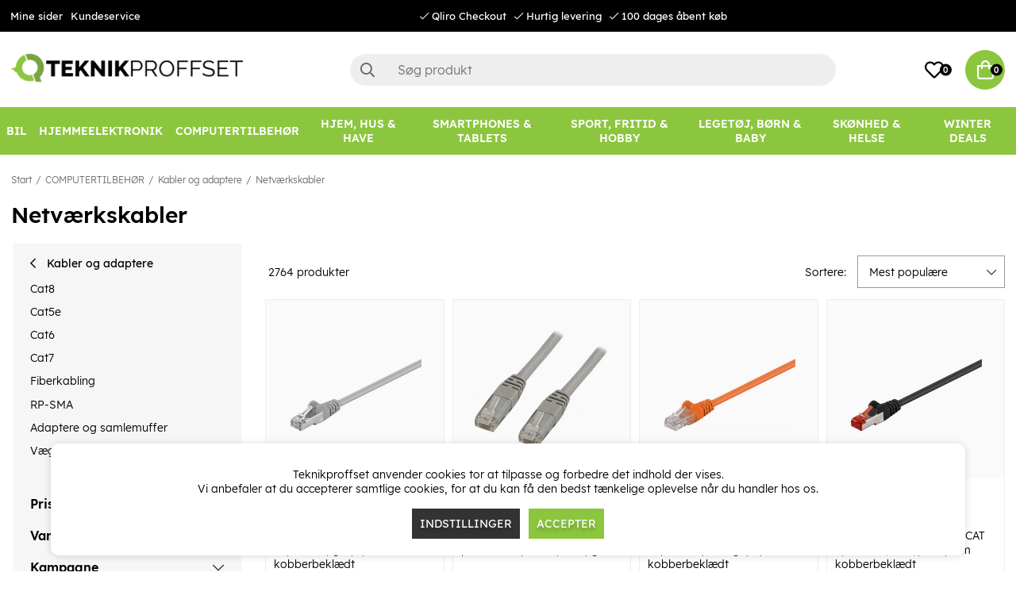

--- FILE ---
content_type: text/html; charset=UTF-8
request_url: https://www.teknikproffset.dk/computertilbehor/kabler-og-adaptere-2/netvark-2?page=10
body_size: 88394
content:
<!DOCTYPE html>
<html lang="da">
<head>
	<script nonce="lBSnODr5bmcZ42xqMwbEHsV_EWKJ7w9uZbot96zemYs" type="text/javascript"> var cm_active_categories = [1,2,3]; var cm_preactive_categories = []; var blocked_nodes = {}; var observer = new MutationObserver(function (mutations) { for(var i = 0; i < mutations.length; i++) { var _ref = mutations[i]; var addedNodes = _ref.addedNodes; for(var j = 0; j < addedNodes.length; j++) { var node = addedNodes[j]; if (node.nodeType === 1) { var src = node.src || ''; var type = node.type; var consent_type = ''; if (typeof node.attributes.consent_type !== 'undefined' && typeof node.attributes.consent_type.value !== 'undefined') consent_type = node.attributes.consent_type.value; if (blocked_content_type(consent_type)) { if (typeof blocked_nodes[consent_type] === 'undefined') blocked_nodes[consent_type] = []; var clone; if (node.tagName === 'SCRIPT') { clone = node.cloneNode(true); } else { clone = node; } clone.air_prev = node.previousElementSibling; clone.air_next = node.nextElementSibling; clone.air_parent = node.parentElement; blocked_nodes[consent_type].push(clone); if (node.tagName === 'SCRIPT') node.type = 'javascript/blocked'; node.parentElement.removeChild(node); var beforeScriptExecuteListener = function beforeScriptExecuteListener(event) { event.preventDefault(); }; node.addEventListener('beforescriptexecute', beforeScriptExecuteListener); } else { log_node(node, consent_type); } } } } }); observer.observe(document.documentElement, { childList: true, subtree: true }); var blocked_content_type = function blocked_content_type(consent_type) { var blocked = 0; if ((typeof(cm_active_categories) == "undefined" || cm_active_categories.includes(parseInt(consent_type))) && consent_type && !check_consent(consent_type, "") && consent_type > 1) blocked = 1; return blocked; }; var external_nodes = []; var internal_nodes = []; var inline_nodes = []; var log_node = function log_node(node, consent_type) { if (node.tagName === 'SCRIPT') { if (node.src && (node.src.indexOf(window.location.host) <= -1 || node.src.indexOf(window.location.host) > 10)) { external_nodes.push(node.src); } else if (node.src) { internal_nodes.push(node.src); } else { inline_nodes.push(node.innerHTML); } } }; document.addEventListener("DOMContentLoaded", function() { if (document.querySelector('#cookie_consent')) { init_cookie_consent(); } }); var init_cookie_consent = function init_cookie_consent(force) { var cookie_consent = get_cookie_consent("air_cookie_consent") || ""; var all_signed = 0; var consents = []; if (cookie_consent) { all_signed = 1; consents = JSON.parse(cookie_consent); var elements = document.querySelectorAll('#cookie_consent_manager input[type=checkbox]'); for (let element of elements) { if (typeof(consents[element.value]) == "undefined") all_signed = 0; } } else { var elements = document.querySelectorAll('#cookie_consent_manager input[type=checkbox][prechecked=true]'); for (let element of elements) { element.checked = true; } } if (!all_signed || force) { document.getElementById('cookie_consent').style.display = 'block'; var elements = document.querySelectorAll('#cookie_consent_manager input[type=checkbox]'); for (let element of elements) { if (consents[element.value]) element.checked = consents[element.value]; } init_acm_click_events(); } }; var init_acm_click_events = function() { document.getElementById("cookie_consent_manage").addEventListener("click", function () { let cookie_consent_manager = document.getElementById('cookie_consent_manager'); if (cookie_consent_manager) cookie_consent_manager.style.display = 'block'; let cookie_consent = document.getElementById('cookie_consent'); if (cookie_consent) cookie_consent.classList.add('managing'); document.querySelectorAll(".dimmer2").forEach(item => { item.addEventListener('click', event => { item.classList.add('active') }) }); }); document.getElementById("cookie_consent_manage_rec").addEventListener("click", function () { var elements = document.querySelectorAll('#cookie_consent_manager input[type=checkbox]'); for (let element of elements) { element.checked = true; } document.getElementById("cookie_consent_manager_confirm").dispatchEvent(new Event("click")); }); let cookie_consent_manager_accept = document.getElementById("cookie_consent_manager_accept"); if (cookie_consent_manager_accept) { cookie_consent_manager_accept.addEventListener("click", function () { cm_action(true); }); } document.getElementById("cookie_consent_manager_confirm").addEventListener("click", function () { cm_action(); }); document.querySelectorAll(".cookie_consent_manager_accept_req").forEach(item => { item.addEventListener('click', event => { cm_action(false); }) }); }; var cm_action = function(consent){ let cookie_consent = document.getElementById('cookie_consent'); if (cookie_consent) cookie_consent.style.display = 'none'; let cookie_consent_manager = document.getElementById('cookie_consent_manager'); if (cookie_consent_manager) cookie_consent_manager.style.display = 'none'; document.querySelectorAll(".dimmer2").forEach(item => { item.addEventListener('click', event => { item.classList.remove('active') }) }); var consents = {}; var elements = document.querySelectorAll('#cookie_consent_manager input[type=checkbox]'); for (let element of elements) { consents[element.value] = typeof(consent) !== "undefined" ? consent : element.checked; } consents[1] = true; var cookie_consents = JSON.stringify(consents); set_cookie_consent(cookie_consents); consent_action(cookie_consents); window.dispatchEvent(new Event("acm_change")); }; var set_cookie_consent = function set_cookie_consent(value) { var exdate = new Date(); exdate.setDate(exdate.getDate() + 30); document.cookie = "air_cookie_consent" + "=" + value + "; expires= " + exdate.toUTCString() + "; path=/" + (location.protocol === "https:" ? "; secure" : ""); }; var get_cookie_consent = function get_cookie_consent(name) { var nameEQ = name + "="; var ca = document.cookie.split('; '); for (let c of ca) { if (c.indexOf(nameEQ) === 0) return c.substring(nameEQ.length, c.length); } return null; }; var consent_action = function consent_action(cookie_consent) { var consent_data = JSON.parse(cookie_consent); for(var category_id in consent_data) { if (consent_data[category_id]) { approve_category(category_id); } } }; var approve_category = function(category_id) { if (typeof blocked_nodes[category_id] !== 'undefined') { for (let node of blocked_nodes[category_id]) { if (node.type == "text/javascript") { var script = document.createElement("script"); script.type = "text/javascript"; if (node.src) { script.src = node.src; } else if (node.innerHTML) { script.innerHTML = node.innerHTML; } document.getElementsByTagName("head")[0].appendChild(script); } else if (node.air_prev && node.air_parent) { cm_insertAfter(node, node.air_prev, node.air_parent); } else if (node.air_next && node.air_parent) { node.air_parent.insertBefore(node, node.air_next); } else if (node.air_parent) { node.air_parent.append(node); } } delete blocked_nodes[category_id]; } }; function cm_insertAfter(newNode, existingNode, parent) { parent.insertBefore(newNode, existingNode.nextSibling); } var check_consent = function check_consent(type, cookie_consent) { if (!type) return false; if (!cookie_consent) cookie_consent = get_cookie_consent("air_cookie_consent"); if (!cookie_consent) return (typeof(cm_preactive_categories) == "undefined" || cm_preactive_categories.includes(parseInt(type))); var consents = JSON.parse(cookie_consent); if (typeof(consents[type]) === 'undefined') return false; return consents[type]; }; </script>
	<meta charset="utf-8">
	<title>Netværkskabler | Teknikproffset.dk</title>
	<meta name="description" content="Netværkskabler - Kabler og adaptere - COMPUTERTILBEHØR. Køb på Teknikproffset.dk.">
	<meta name="keywords" content="">
	<meta name="robots" content="INDEX, FOLLOW">
	<meta name="revisit-after" content="14 days">
	<meta name="distribution" content="global">
	<meta http-equiv="expires" content="0">
	<meta name="theme-color" content="#000000" />
	<!-- disables Compatibility view IE -->
	<meta http-equiv="X-UA-Compatible" content="IE=9; IE=8; IE=7; IE=EDGE" />
	<!-- Responsive and mobile friendly stuff -->
	<meta name="HandheldFriendly" content="True">
	<meta name="viewport" content="initial-scale=1.0, minimum-scale=1.0, width=device-width">
	<meta name="apple-mobile-web-app-capable" content="yes" />
	<link rel="canonical" href="https://www.teknikproffset.dk/computertilbehor/kabler-og-adaptere-2/netvark-2?page=10" />
	<meta property="og:url" content="https://www.teknikproffset.dk/computertilbehor/kabler-og-adaptere-2/netvark-2"/>
<meta property="og:title" content="Netværkskabler"/>


	<link rel="icon" href="/favicon.ico" type="image/x-icon">
	<!-- preload fonts -->
	<link rel="preload" as="font" href="/themes/air_theme_x/design/css/webfonts/open-sans-regular.woff2" onload="this.rel='font'" crossorigin>
	<link rel="preload" as="font" href="/themes/air_theme_x/design/css/webfonts/open-sans-700.woff2" onload="this.rel='font'" crossorigin>
	<link rel="preload" as="font" href="/themes/air_theme_x/design/css/webfonts/fa-light-300.woff2" onload="this.rel='font'" crossorigin>
	<link rel="preload" as="font" href="/themes/air_theme_x/design/css/webfonts/fa-regular-400.woff2" onload="this.rel='font'" crossorigin>
	<link rel="preload" as="font" href="/themes/air_theme_x/design/css/webfonts/fa-solid-900.woff2" onload="this.rel='font'" crossorigin>
	<!-- preload logo -->
	<link rel="preload" as="image" href="/themes/master/design/bilder/teknikproffset_logo.png">

	<script type="text/javascript">
		if(/MSIE \d|Trident.*rv:/.test(navigator.userAgent)){
			document.write('<script src="/themes/air_theme_x/design/script/ie11CustomProperties.js"><\/script><link rel="stylesheet" href="/themes/air_theme_x/design/css/ie.css">');
		}
	</script>

	










<script nonce="lBSnODr5bmcZ42xqMwbEHsV_EWKJ7w9uZbot96zemYs">/** FILE: /themes/default/design/script/jquery.min.3.4.1.js **/
!function(e,t){"use strict";"object"==typeof module&&"object"==typeof module.exports?module.exports=e.document?t(e,!0):function(e){if(!e.document)throw new Error("jQuery requires a window with a document");return t(e)}:t(e)}("undefined"!=typeof window?window:this,function(C,e){"use strict";var t=[],E=C.document,r=Object.getPrototypeOf,s=t.slice,g=t.concat,u=t.push,i=t.indexOf,n={},o=n.toString,v=n.hasOwnProperty,a=v.toString,l=a.call(Object),y={},m=function(e){return"function"==typeof e&&"number"!=typeof e.nodeType},x=function(e){return null!=e&&e===e.window},c={type:!0,src:!0,nonce:!0,noModule:!0};function b(e,t,n){var r,i,o=(n=n||E).createElement("script");if(o.text=e,t)for(r in c)(i=t[r]||t.getAttribute&&t.getAttribute(r))&&o.setAttribute(r,i);n.head.appendChild(o).parentNode.removeChild(o)}function w(e){return null==e?e+"":"object"==typeof e||"function"==typeof e?n[o.call(e)]||"object":typeof e}var f="3.4.1",k=function(e,t){return new k.fn.init(e,t)},p=/^[\s\uFEFF\xA0]+|[\s\uFEFF\xA0]+$/g;function d(e){var t=!!e&&"length"in e&&e.length,n=w(e);return!m(e)&&!x(e)&&("array"===n||0===t||"number"==typeof t&&0<t&&t-1 in e)}k.fn=k.prototype={jquery:f,constructor:k,length:0,toArray:function(){return s.call(this)},get:function(e){return null==e?s.call(this):e<0?this[e+this.length]:this[e]},pushStack:function(e){var t=k.merge(this.constructor(),e);return t.prevObject=this,t},each:function(e){return k.each(this,e)},map:function(n){return this.pushStack(k.map(this,function(e,t){return n.call(e,t,e)}))},slice:function(){return this.pushStack(s.apply(this,arguments))},first:function(){return this.eq(0)},last:function(){return this.eq(-1)},eq:function(e){var t=this.length,n=+e+(e<0?t:0);return this.pushStack(0<=n&&n<t?[this[n]]:[])},end:function(){return this.prevObject||this.constructor()},push:u,sort:t.sort,splice:t.splice},k.extend=k.fn.extend=function(){var e,t,n,r,i,o,a=arguments[0]||{},s=1,u=arguments.length,l=!1;for("boolean"==typeof a&&(l=a,a=arguments[s]||{},s++),"object"==typeof a||m(a)||(a={}),s===u&&(a=this,s--);s<u;s++)if(null!=(e=arguments[s]))for(t in e)r=e[t],"__proto__"!==t&&a!==r&&(l&&r&&(k.isPlainObject(r)||(i=Array.isArray(r)))?(n=a[t],o=i&&!Array.isArray(n)?[]:i||k.isPlainObject(n)?n:{},i=!1,a[t]=k.extend(l,o,r)):void 0!==r&&(a[t]=r));return a},k.extend({expando:"jQuery"+(f+Math.random()).replace(/\D/g,""),isReady:!0,error:function(e){throw new Error(e)},noop:function(){},isPlainObject:function(e){var t,n;return!(!e||"[object Object]"!==o.call(e))&&(!(t=r(e))||"function"==typeof(n=v.call(t,"constructor")&&t.constructor)&&a.call(n)===l)},isEmptyObject:function(e){var t;for(t in e)return!1;return!0},globalEval:function(e,t){b(e,{nonce:t&&t.nonce})},each:function(e,t){var n,r=0;if(d(e)){for(n=e.length;r<n;r++)if(!1===t.call(e[r],r,e[r]))break}else for(r in e)if(!1===t.call(e[r],r,e[r]))break;return e},trim:function(e){return null==e?"":(e+"").replace(p,"")},makeArray:function(e,t){var n=t||[];return null!=e&&(d(Object(e))?k.merge(n,"string"==typeof e?[e]:e):u.call(n,e)),n},inArray:function(e,t,n){return null==t?-1:i.call(t,e,n)},merge:function(e,t){for(var n=+t.length,r=0,i=e.length;r<n;r++)e[i++]=t[r];return e.length=i,e},grep:function(e,t,n){for(var r=[],i=0,o=e.length,a=!n;i<o;i++)!t(e[i],i)!==a&&r.push(e[i]);return r},map:function(e,t,n){var r,i,o=0,a=[];if(d(e))for(r=e.length;o<r;o++)null!=(i=t(e[o],o,n))&&a.push(i);else for(o in e)null!=(i=t(e[o],o,n))&&a.push(i);return g.apply([],a)},guid:1,support:y}),"function"==typeof Symbol&&(k.fn[Symbol.iterator]=t[Symbol.iterator]),k.each("Boolean Number String Function Array Date RegExp Object Error Symbol".split(" "),function(e,t){n["[object "+t+"]"]=t.toLowerCase()});var h=function(n){var e,d,b,o,i,h,f,g,w,u,l,T,C,a,E,v,s,c,y,k="sizzle"+1*new Date,m=n.document,S=0,r=0,p=ue(),x=ue(),N=ue(),A=ue(),D=function(e,t){return e===t&&(l=!0),0},j={}.hasOwnProperty,t=[],q=t.pop,L=t.push,H=t.push,O=t.slice,P=function(e,t){for(var n=0,r=e.length;n<r;n++)if(e[n]===t)return n;return-1},R="checked|selected|async|autofocus|autoplay|controls|defer|disabled|hidden|ismap|loop|multiple|open|readonly|required|scoped",M="[\\x20\\t\\r\\n\\f]",I="(?:\\\\.|[\\w-]|[^\0-\\xa0])+",W="\\["+M+"*("+I+")(?:"+M+"*([*^$|!~]?=)"+M+"*(?:'((?:\\\\.|[^\\\\'])*)'|\"((?:\\\\.|[^\\\\\"])*)\"|("+I+"))|)"+M+"*\\]",$=":("+I+")(?:\\((('((?:\\\\.|[^\\\\'])*)'|\"((?:\\\\.|[^\\\\\"])*)\")|((?:\\\\.|[^\\\\()[\\]]|"+W+")*)|.*)\\)|)",F=new RegExp(M+"+","g"),B=new RegExp("^"+M+"+|((?:^|[^\\\\])(?:\\\\.)*)"+M+"+$","g"),_=new RegExp("^"+M+"*,"+M+"*"),z=new RegExp("^"+M+"*([>+~]|"+M+")"+M+"*"),U=new RegExp(M+"|>"),X=new RegExp($),V=new RegExp("^"+I+"$"),G={ID:new RegExp("^#("+I+")"),CLASS:new RegExp("^\\.("+I+")"),TAG:new RegExp("^("+I+"|[*])"),ATTR:new RegExp("^"+W),PSEUDO:new RegExp("^"+$),CHILD:new RegExp("^:(only|first|last|nth|nth-last)-(child|of-type)(?:\\("+M+"*(even|odd|(([+-]|)(\\d*)n|)"+M+"*(?:([+-]|)"+M+"*(\\d+)|))"+M+"*\\)|)","i"),bool:new RegExp("^(?:"+R+")$","i"),needsContext:new RegExp("^"+M+"*[>+~]|:(even|odd|eq|gt|lt|nth|first|last)(?:\\("+M+"*((?:-\\d)?\\d*)"+M+"*\\)|)(?=[^-]|$)","i")},Y=/HTML$/i,Q=/^(?:input|select|textarea|button)$/i,J=/^h\d$/i,K=/^[^{]+\{\s*\[native \w/,Z=/^(?:#([\w-]+)|(\w+)|\.([\w-]+))$/,ee=/[+~]/,te=new RegExp("\\\\([\\da-f]{1,6}"+M+"?|("+M+")|.)","ig"),ne=function(e,t,n){var r="0x"+t-65536;return r!=r||n?t:r<0?String.fromCharCode(r+65536):String.fromCharCode(r>>10|55296,1023&r|56320)},re=/([\0-\x1f\x7f]|^-?\d)|^-$|[^\0-\x1f\x7f-\uFFFF\w-]/g,ie=function(e,t){return t?"\0"===e?"\ufffd":e.slice(0,-1)+"\\"+e.charCodeAt(e.length-1).toString(16)+" ":"\\"+e},oe=function(){T()},ae=be(function(e){return!0===e.disabled&&"fieldset"===e.nodeName.toLowerCase()},{dir:"parentNode",next:"legend"});try{H.apply(t=O.call(m.childNodes),m.childNodes),t[m.childNodes.length].nodeType}catch(e){H={apply:t.length?function(e,t){L.apply(e,O.call(t))}:function(e,t){var n=e.length,r=0;while(e[n++]=t[r++]);e.length=n-1}}}function se(t,e,n,r){var i,o,a,s,u,l,c,f=e&&e.ownerDocument,p=e?e.nodeType:9;if(n=n||[],"string"!=typeof t||!t||1!==p&&9!==p&&11!==p)return n;if(!r&&((e?e.ownerDocument||e:m)!==C&&T(e),e=e||C,E)){if(11!==p&&(u=Z.exec(t)))if(i=u[1]){if(9===p){if(!(a=e.getElementById(i)))return n;if(a.id===i)return n.push(a),n}else if(f&&(a=f.getElementById(i))&&y(e,a)&&a.id===i)return n.push(a),n}else{if(u[2])return H.apply(n,e.getElementsByTagName(t)),n;if((i=u[3])&&d.getElementsByClassName&&e.getElementsByClassName)return H.apply(n,e.getElementsByClassName(i)),n}if(d.qsa&&!A[t+" "]&&(!v||!v.test(t))&&(1!==p||"object"!==e.nodeName.toLowerCase())){if(c=t,f=e,1===p&&U.test(t)){(s=e.getAttribute("id"))?s=s.replace(re,ie):e.setAttribute("id",s=k),o=(l=h(t)).length;while(o--)l[o]="#"+s+" "+xe(l[o]);c=l.join(","),f=ee.test(t)&&ye(e.parentNode)||e}try{return H.apply(n,f.querySelectorAll(c)),n}catch(e){A(t,!0)}finally{s===k&&e.removeAttribute("id")}}}return g(t.replace(B,"$1"),e,n,r)}function ue(){var r=[];return function e(t,n){return r.push(t+" ")>b.cacheLength&&delete e[r.shift()],e[t+" "]=n}}function le(e){return e[k]=!0,e}function ce(e){var t=C.createElement("fieldset");try{return!!e(t)}catch(e){return!1}finally{t.parentNode&&t.parentNode.removeChild(t),t=null}}function fe(e,t){var n=e.split("|"),r=n.length;while(r--)b.attrHandle[n[r]]=t}function pe(e,t){var n=t&&e,r=n&&1===e.nodeType&&1===t.nodeType&&e.sourceIndex-t.sourceIndex;if(r)return r;if(n)while(n=n.nextSibling)if(n===t)return-1;return e?1:-1}function de(t){return function(e){return"input"===e.nodeName.toLowerCase()&&e.type===t}}function he(n){return function(e){var t=e.nodeName.toLowerCase();return("input"===t||"button"===t)&&e.type===n}}function ge(t){return function(e){return"form"in e?e.parentNode&&!1===e.disabled?"label"in e?"label"in e.parentNode?e.parentNode.disabled===t:e.disabled===t:e.isDisabled===t||e.isDisabled!==!t&&ae(e)===t:e.disabled===t:"label"in e&&e.disabled===t}}function ve(a){return le(function(o){return o=+o,le(function(e,t){var n,r=a([],e.length,o),i=r.length;while(i--)e[n=r[i]]&&(e[n]=!(t[n]=e[n]))})})}function ye(e){return e&&"undefined"!=typeof e.getElementsByTagName&&e}for(e in d=se.support={},i=se.isXML=function(e){var t=e.namespaceURI,n=(e.ownerDocument||e).documentElement;return!Y.test(t||n&&n.nodeName||"HTML")},T=se.setDocument=function(e){var t,n,r=e?e.ownerDocument||e:m;return r!==C&&9===r.nodeType&&r.documentElement&&(a=(C=r).documentElement,E=!i(C),m!==C&&(n=C.defaultView)&&n.top!==n&&(n.addEventListener?n.addEventListener("unload",oe,!1):n.attachEvent&&n.attachEvent("onunload",oe)),d.attributes=ce(function(e){return e.className="i",!e.getAttribute("className")}),d.getElementsByTagName=ce(function(e){return e.appendChild(C.createComment("")),!e.getElementsByTagName("*").length}),d.getElementsByClassName=K.test(C.getElementsByClassName),d.getById=ce(function(e){return a.appendChild(e).id=k,!C.getElementsByName||!C.getElementsByName(k).length}),d.getById?(b.filter.ID=function(e){var t=e.replace(te,ne);return function(e){return e.getAttribute("id")===t}},b.find.ID=function(e,t){if("undefined"!=typeof t.getElementById&&E){var n=t.getElementById(e);return n?[n]:[]}}):(b.filter.ID=function(e){var n=e.replace(te,ne);return function(e){var t="undefined"!=typeof e.getAttributeNode&&e.getAttributeNode("id");return t&&t.value===n}},b.find.ID=function(e,t){if("undefined"!=typeof t.getElementById&&E){var n,r,i,o=t.getElementById(e);if(o){if((n=o.getAttributeNode("id"))&&n.value===e)return[o];i=t.getElementsByName(e),r=0;while(o=i[r++])if((n=o.getAttributeNode("id"))&&n.value===e)return[o]}return[]}}),b.find.TAG=d.getElementsByTagName?function(e,t){return"undefined"!=typeof t.getElementsByTagName?t.getElementsByTagName(e):d.qsa?t.querySelectorAll(e):void 0}:function(e,t){var n,r=[],i=0,o=t.getElementsByTagName(e);if("*"===e){while(n=o[i++])1===n.nodeType&&r.push(n);return r}return o},b.find.CLASS=d.getElementsByClassName&&function(e,t){if("undefined"!=typeof t.getElementsByClassName&&E)return t.getElementsByClassName(e)},s=[],v=[],(d.qsa=K.test(C.querySelectorAll))&&(ce(function(e){a.appendChild(e).innerHTML="<a id='"+k+"'></a><select id='"+k+"-\r\\' msallowcapture=''><option selected=''></option></select>",e.querySelectorAll("[msallowcapture^='']").length&&v.push("[*^$]="+M+"*(?:''|\"\")"),e.querySelectorAll("[selected]").length||v.push("\\["+M+"*(?:value|"+R+")"),e.querySelectorAll("[id~="+k+"-]").length||v.push("~="),e.querySelectorAll(":checked").length||v.push(":checked"),e.querySelectorAll("a#"+k+"+*").length||v.push(".#.+[+~]")}),ce(function(e){e.innerHTML="<a href='' disabled='disabled'></a><select disabled='disabled'><option/></select>";var t=C.createElement("input");t.setAttribute("type","hidden"),e.appendChild(t).setAttribute("name","D"),e.querySelectorAll("[name=d]").length&&v.push("name"+M+"*[*^$|!~]?="),2!==e.querySelectorAll(":enabled").length&&v.push(":enabled",":disabled"),a.appendChild(e).disabled=!0,2!==e.querySelectorAll(":disabled").length&&v.push(":enabled",":disabled"),e.querySelectorAll("*,:x"),v.push(",.*:")})),(d.matchesSelector=K.test(c=a.matches||a.webkitMatchesSelector||a.mozMatchesSelector||a.oMatchesSelector||a.msMatchesSelector))&&ce(function(e){d.disconnectedMatch=c.call(e,"*"),c.call(e,"[s!='']:x"),s.push("!=",$)}),v=v.length&&new RegExp(v.join("|")),s=s.length&&new RegExp(s.join("|")),t=K.test(a.compareDocumentPosition),y=t||K.test(a.contains)?function(e,t){var n=9===e.nodeType?e.documentElement:e,r=t&&t.parentNode;return e===r||!(!r||1!==r.nodeType||!(n.contains?n.contains(r):e.compareDocumentPosition&&16&e.compareDocumentPosition(r)))}:function(e,t){if(t)while(t=t.parentNode)if(t===e)return!0;return!1},D=t?function(e,t){if(e===t)return l=!0,0;var n=!e.compareDocumentPosition-!t.compareDocumentPosition;return n||(1&(n=(e.ownerDocument||e)===(t.ownerDocument||t)?e.compareDocumentPosition(t):1)||!d.sortDetached&&t.compareDocumentPosition(e)===n?e===C||e.ownerDocument===m&&y(m,e)?-1:t===C||t.ownerDocument===m&&y(m,t)?1:u?P(u,e)-P(u,t):0:4&n?-1:1)}:function(e,t){if(e===t)return l=!0,0;var n,r=0,i=e.parentNode,o=t.parentNode,a=[e],s=[t];if(!i||!o)return e===C?-1:t===C?1:i?-1:o?1:u?P(u,e)-P(u,t):0;if(i===o)return pe(e,t);n=e;while(n=n.parentNode)a.unshift(n);n=t;while(n=n.parentNode)s.unshift(n);while(a[r]===s[r])r++;return r?pe(a[r],s[r]):a[r]===m?-1:s[r]===m?1:0}),C},se.matches=function(e,t){return se(e,null,null,t)},se.matchesSelector=function(e,t){if((e.ownerDocument||e)!==C&&T(e),d.matchesSelector&&E&&!A[t+" "]&&(!s||!s.test(t))&&(!v||!v.test(t)))try{var n=c.call(e,t);if(n||d.disconnectedMatch||e.document&&11!==e.document.nodeType)return n}catch(e){A(t,!0)}return 0<se(t,C,null,[e]).length},se.contains=function(e,t){return(e.ownerDocument||e)!==C&&T(e),y(e,t)},se.attr=function(e,t){(e.ownerDocument||e)!==C&&T(e);var n=b.attrHandle[t.toLowerCase()],r=n&&j.call(b.attrHandle,t.toLowerCase())?n(e,t,!E):void 0;return void 0!==r?r:d.attributes||!E?e.getAttribute(t):(r=e.getAttributeNode(t))&&r.specified?r.value:null},se.escape=function(e){return(e+"").replace(re,ie)},se.error=function(e){throw new Error("Syntax error, unrecognized expression: "+e)},se.uniqueSort=function(e){var t,n=[],r=0,i=0;if(l=!d.detectDuplicates,u=!d.sortStable&&e.slice(0),e.sort(D),l){while(t=e[i++])t===e[i]&&(r=n.push(i));while(r--)e.splice(n[r],1)}return u=null,e},o=se.getText=function(e){var t,n="",r=0,i=e.nodeType;if(i){if(1===i||9===i||11===i){if("string"==typeof e.textContent)return e.textContent;for(e=e.firstChild;e;e=e.nextSibling)n+=o(e)}else if(3===i||4===i)return e.nodeValue}else while(t=e[r++])n+=o(t);return n},(b=se.selectors={cacheLength:50,createPseudo:le,match:G,attrHandle:{},find:{},relative:{">":{dir:"parentNode",first:!0}," ":{dir:"parentNode"},"+":{dir:"previousSibling",first:!0},"~":{dir:"previousSibling"}},preFilter:{ATTR:function(e){return e[1]=e[1].replace(te,ne),e[3]=(e[3]||e[4]||e[5]||"").replace(te,ne),"~="===e[2]&&(e[3]=" "+e[3]+" "),e.slice(0,4)},CHILD:function(e){return e[1]=e[1].toLowerCase(),"nth"===e[1].slice(0,3)?(e[3]||se.error(e[0]),e[4]=+(e[4]?e[5]+(e[6]||1):2*("even"===e[3]||"odd"===e[3])),e[5]=+(e[7]+e[8]||"odd"===e[3])):e[3]&&se.error(e[0]),e},PSEUDO:function(e){var t,n=!e[6]&&e[2];return G.CHILD.test(e[0])?null:(e[3]?e[2]=e[4]||e[5]||"":n&&X.test(n)&&(t=h(n,!0))&&(t=n.indexOf(")",n.length-t)-n.length)&&(e[0]=e[0].slice(0,t),e[2]=n.slice(0,t)),e.slice(0,3))}},filter:{TAG:function(e){var t=e.replace(te,ne).toLowerCase();return"*"===e?function(){return!0}:function(e){return e.nodeName&&e.nodeName.toLowerCase()===t}},CLASS:function(e){var t=p[e+" "];return t||(t=new RegExp("(^|"+M+")"+e+"("+M+"|$)"))&&p(e,function(e){return t.test("string"==typeof e.className&&e.className||"undefined"!=typeof e.getAttribute&&e.getAttribute("class")||"")})},ATTR:function(n,r,i){return function(e){var t=se.attr(e,n);return null==t?"!="===r:!r||(t+="","="===r?t===i:"!="===r?t!==i:"^="===r?i&&0===t.indexOf(i):"*="===r?i&&-1<t.indexOf(i):"$="===r?i&&t.slice(-i.length)===i:"~="===r?-1<(" "+t.replace(F," ")+" ").indexOf(i):"|="===r&&(t===i||t.slice(0,i.length+1)===i+"-"))}},CHILD:function(h,e,t,g,v){var y="nth"!==h.slice(0,3),m="last"!==h.slice(-4),x="of-type"===e;return 1===g&&0===v?function(e){return!!e.parentNode}:function(e,t,n){var r,i,o,a,s,u,l=y!==m?"nextSibling":"previousSibling",c=e.parentNode,f=x&&e.nodeName.toLowerCase(),p=!n&&!x,d=!1;if(c){if(y){while(l){a=e;while(a=a[l])if(x?a.nodeName.toLowerCase()===f:1===a.nodeType)return!1;u=l="only"===h&&!u&&"nextSibling"}return!0}if(u=[m?c.firstChild:c.lastChild],m&&p){d=(s=(r=(i=(o=(a=c)[k]||(a[k]={}))[a.uniqueID]||(o[a.uniqueID]={}))[h]||[])[0]===S&&r[1])&&r[2],a=s&&c.childNodes[s];while(a=++s&&a&&a[l]||(d=s=0)||u.pop())if(1===a.nodeType&&++d&&a===e){i[h]=[S,s,d];break}}else if(p&&(d=s=(r=(i=(o=(a=e)[k]||(a[k]={}))[a.uniqueID]||(o[a.uniqueID]={}))[h]||[])[0]===S&&r[1]),!1===d)while(a=++s&&a&&a[l]||(d=s=0)||u.pop())if((x?a.nodeName.toLowerCase()===f:1===a.nodeType)&&++d&&(p&&((i=(o=a[k]||(a[k]={}))[a.uniqueID]||(o[a.uniqueID]={}))[h]=[S,d]),a===e))break;return(d-=v)===g||d%g==0&&0<=d/g}}},PSEUDO:function(e,o){var t,a=b.pseudos[e]||b.setFilters[e.toLowerCase()]||se.error("unsupported pseudo: "+e);return a[k]?a(o):1<a.length?(t=[e,e,"",o],b.setFilters.hasOwnProperty(e.toLowerCase())?le(function(e,t){var n,r=a(e,o),i=r.length;while(i--)e[n=P(e,r[i])]=!(t[n]=r[i])}):function(e){return a(e,0,t)}):a}},pseudos:{not:le(function(e){var r=[],i=[],s=f(e.replace(B,"$1"));return s[k]?le(function(e,t,n,r){var i,o=s(e,null,r,[]),a=e.length;while(a--)(i=o[a])&&(e[a]=!(t[a]=i))}):function(e,t,n){return r[0]=e,s(r,null,n,i),r[0]=null,!i.pop()}}),has:le(function(t){return function(e){return 0<se(t,e).length}}),contains:le(function(t){return t=t.replace(te,ne),function(e){return-1<(e.textContent||o(e)).indexOf(t)}}),lang:le(function(n){return V.test(n||"")||se.error("unsupported lang: "+n),n=n.replace(te,ne).toLowerCase(),function(e){var t;do{if(t=E?e.lang:e.getAttribute("xml:lang")||e.getAttribute("lang"))return(t=t.toLowerCase())===n||0===t.indexOf(n+"-")}while((e=e.parentNode)&&1===e.nodeType);return!1}}),target:function(e){var t=n.location&&n.location.hash;return t&&t.slice(1)===e.id},root:function(e){return e===a},focus:function(e){return e===C.activeElement&&(!C.hasFocus||C.hasFocus())&&!!(e.type||e.href||~e.tabIndex)},enabled:ge(!1),disabled:ge(!0),checked:function(e){var t=e.nodeName.toLowerCase();return"input"===t&&!!e.checked||"option"===t&&!!e.selected},selected:function(e){return e.parentNode&&e.parentNode.selectedIndex,!0===e.selected},empty:function(e){for(e=e.firstChild;e;e=e.nextSibling)if(e.nodeType<6)return!1;return!0},parent:function(e){return!b.pseudos.empty(e)},header:function(e){return J.test(e.nodeName)},input:function(e){return Q.test(e.nodeName)},button:function(e){var t=e.nodeName.toLowerCase();return"input"===t&&"button"===e.type||"button"===t},text:function(e){var t;return"input"===e.nodeName.toLowerCase()&&"text"===e.type&&(null==(t=e.getAttribute("type"))||"text"===t.toLowerCase())},first:ve(function(){return[0]}),last:ve(function(e,t){return[t-1]}),eq:ve(function(e,t,n){return[n<0?n+t:n]}),even:ve(function(e,t){for(var n=0;n<t;n+=2)e.push(n);return e}),odd:ve(function(e,t){for(var n=1;n<t;n+=2)e.push(n);return e}),lt:ve(function(e,t,n){for(var r=n<0?n+t:t<n?t:n;0<=--r;)e.push(r);return e}),gt:ve(function(e,t,n){for(var r=n<0?n+t:n;++r<t;)e.push(r);return e})}}).pseudos.nth=b.pseudos.eq,{radio:!0,checkbox:!0,file:!0,password:!0,image:!0})b.pseudos[e]=de(e);for(e in{submit:!0,reset:!0})b.pseudos[e]=he(e);function me(){}function xe(e){for(var t=0,n=e.length,r="";t<n;t++)r+=e[t].value;return r}function be(s,e,t){var u=e.dir,l=e.next,c=l||u,f=t&&"parentNode"===c,p=r++;return e.first?function(e,t,n){while(e=e[u])if(1===e.nodeType||f)return s(e,t,n);return!1}:function(e,t,n){var r,i,o,a=[S,p];if(n){while(e=e[u])if((1===e.nodeType||f)&&s(e,t,n))return!0}else while(e=e[u])if(1===e.nodeType||f)if(i=(o=e[k]||(e[k]={}))[e.uniqueID]||(o[e.uniqueID]={}),l&&l===e.nodeName.toLowerCase())e=e[u]||e;else{if((r=i[c])&&r[0]===S&&r[1]===p)return a[2]=r[2];if((i[c]=a)[2]=s(e,t,n))return!0}return!1}}function we(i){return 1<i.length?function(e,t,n){var r=i.length;while(r--)if(!i[r](e,t,n))return!1;return!0}:i[0]}function Te(e,t,n,r,i){for(var o,a=[],s=0,u=e.length,l=null!=t;s<u;s++)(o=e[s])&&(n&&!n(o,r,i)||(a.push(o),l&&t.push(s)));return a}function Ce(d,h,g,v,y,e){return v&&!v[k]&&(v=Ce(v)),y&&!y[k]&&(y=Ce(y,e)),le(function(e,t,n,r){var i,o,a,s=[],u=[],l=t.length,c=e||function(e,t,n){for(var r=0,i=t.length;r<i;r++)se(e,t[r],n);return n}(h||"*",n.nodeType?[n]:n,[]),f=!d||!e&&h?c:Te(c,s,d,n,r),p=g?y||(e?d:l||v)?[]:t:f;if(g&&g(f,p,n,r),v){i=Te(p,u),v(i,[],n,r),o=i.length;while(o--)(a=i[o])&&(p[u[o]]=!(f[u[o]]=a))}if(e){if(y||d){if(y){i=[],o=p.length;while(o--)(a=p[o])&&i.push(f[o]=a);y(null,p=[],i,r)}o=p.length;while(o--)(a=p[o])&&-1<(i=y?P(e,a):s[o])&&(e[i]=!(t[i]=a))}}else p=Te(p===t?p.splice(l,p.length):p),y?y(null,t,p,r):H.apply(t,p)})}function Ee(e){for(var i,t,n,r=e.length,o=b.relative[e[0].type],a=o||b.relative[" "],s=o?1:0,u=be(function(e){return e===i},a,!0),l=be(function(e){return-1<P(i,e)},a,!0),c=[function(e,t,n){var r=!o&&(n||t!==w)||((i=t).nodeType?u(e,t,n):l(e,t,n));return i=null,r}];s<r;s++)if(t=b.relative[e[s].type])c=[be(we(c),t)];else{if((t=b.filter[e[s].type].apply(null,e[s].matches))[k]){for(n=++s;n<r;n++)if(b.relative[e[n].type])break;return Ce(1<s&&we(c),1<s&&xe(e.slice(0,s-1).concat({value:" "===e[s-2].type?"*":""})).replace(B,"$1"),t,s<n&&Ee(e.slice(s,n)),n<r&&Ee(e=e.slice(n)),n<r&&xe(e))}c.push(t)}return we(c)}return me.prototype=b.filters=b.pseudos,b.setFilters=new me,h=se.tokenize=function(e,t){var n,r,i,o,a,s,u,l=x[e+" "];if(l)return t?0:l.slice(0);a=e,s=[],u=b.preFilter;while(a){for(o in n&&!(r=_.exec(a))||(r&&(a=a.slice(r[0].length)||a),s.push(i=[])),n=!1,(r=z.exec(a))&&(n=r.shift(),i.push({value:n,type:r[0].replace(B," ")}),a=a.slice(n.length)),b.filter)!(r=G[o].exec(a))||u[o]&&!(r=u[o](r))||(n=r.shift(),i.push({value:n,type:o,matches:r}),a=a.slice(n.length));if(!n)break}return t?a.length:a?se.error(e):x(e,s).slice(0)},f=se.compile=function(e,t){var n,v,y,m,x,r,i=[],o=[],a=N[e+" "];if(!a){t||(t=h(e)),n=t.length;while(n--)(a=Ee(t[n]))[k]?i.push(a):o.push(a);(a=N(e,(v=o,m=0<(y=i).length,x=0<v.length,r=function(e,t,n,r,i){var o,a,s,u=0,l="0",c=e&&[],f=[],p=w,d=e||x&&b.find.TAG("*",i),h=S+=null==p?1:Math.random()||.1,g=d.length;for(i&&(w=t===C||t||i);l!==g&&null!=(o=d[l]);l++){if(x&&o){a=0,t||o.ownerDocument===C||(T(o),n=!E);while(s=v[a++])if(s(o,t||C,n)){r.push(o);break}i&&(S=h)}m&&((o=!s&&o)&&u--,e&&c.push(o))}if(u+=l,m&&l!==u){a=0;while(s=y[a++])s(c,f,t,n);if(e){if(0<u)while(l--)c[l]||f[l]||(f[l]=q.call(r));f=Te(f)}H.apply(r,f),i&&!e&&0<f.length&&1<u+y.length&&se.uniqueSort(r)}return i&&(S=h,w=p),c},m?le(r):r))).selector=e}return a},g=se.select=function(e,t,n,r){var i,o,a,s,u,l="function"==typeof e&&e,c=!r&&h(e=l.selector||e);if(n=n||[],1===c.length){if(2<(o=c[0]=c[0].slice(0)).length&&"ID"===(a=o[0]).type&&9===t.nodeType&&E&&b.relative[o[1].type]){if(!(t=(b.find.ID(a.matches[0].replace(te,ne),t)||[])[0]))return n;l&&(t=t.parentNode),e=e.slice(o.shift().value.length)}i=G.needsContext.test(e)?0:o.length;while(i--){if(a=o[i],b.relative[s=a.type])break;if((u=b.find[s])&&(r=u(a.matches[0].replace(te,ne),ee.test(o[0].type)&&ye(t.parentNode)||t))){if(o.splice(i,1),!(e=r.length&&xe(o)))return H.apply(n,r),n;break}}}return(l||f(e,c))(r,t,!E,n,!t||ee.test(e)&&ye(t.parentNode)||t),n},d.sortStable=k.split("").sort(D).join("")===k,d.detectDuplicates=!!l,T(),d.sortDetached=ce(function(e){return 1&e.compareDocumentPosition(C.createElement("fieldset"))}),ce(function(e){return e.innerHTML="<a href='#'></a>","#"===e.firstChild.getAttribute("href")})||fe("type|href|height|width",function(e,t,n){if(!n)return e.getAttribute(t,"type"===t.toLowerCase()?1:2)}),d.attributes&&ce(function(e){return e.innerHTML="<input/>",e.firstChild.setAttribute("value",""),""===e.firstChild.getAttribute("value")})||fe("value",function(e,t,n){if(!n&&"input"===e.nodeName.toLowerCase())return e.defaultValue}),ce(function(e){return null==e.getAttribute("disabled")})||fe(R,function(e,t,n){var r;if(!n)return!0===e[t]?t.toLowerCase():(r=e.getAttributeNode(t))&&r.specified?r.value:null}),se}(C);k.find=h,k.expr=h.selectors,k.expr[":"]=k.expr.pseudos,k.uniqueSort=k.unique=h.uniqueSort,k.text=h.getText,k.isXMLDoc=h.isXML,k.contains=h.contains,k.escapeSelector=h.escape;var T=function(e,t,n){var r=[],i=void 0!==n;while((e=e[t])&&9!==e.nodeType)if(1===e.nodeType){if(i&&k(e).is(n))break;r.push(e)}return r},S=function(e,t){for(var n=[];e;e=e.nextSibling)1===e.nodeType&&e!==t&&n.push(e);return n},N=k.expr.match.needsContext;function A(e,t){return e.nodeName&&e.nodeName.toLowerCase()===t.toLowerCase()}var D=/^<([a-z][^\/\0>:\x20\t\r\n\f]*)[\x20\t\r\n\f]*\/?>(?:<\/\1>|)$/i;function j(e,n,r){return m(n)?k.grep(e,function(e,t){return!!n.call(e,t,e)!==r}):n.nodeType?k.grep(e,function(e){return e===n!==r}):"string"!=typeof n?k.grep(e,function(e){return-1<i.call(n,e)!==r}):k.filter(n,e,r)}k.filter=function(e,t,n){var r=t[0];return n&&(e=":not("+e+")"),1===t.length&&1===r.nodeType?k.find.matchesSelector(r,e)?[r]:[]:k.find.matches(e,k.grep(t,function(e){return 1===e.nodeType}))},k.fn.extend({find:function(e){var t,n,r=this.length,i=this;if("string"!=typeof e)return this.pushStack(k(e).filter(function(){for(t=0;t<r;t++)if(k.contains(i[t],this))return!0}));for(n=this.pushStack([]),t=0;t<r;t++)k.find(e,i[t],n);return 1<r?k.uniqueSort(n):n},filter:function(e){return this.pushStack(j(this,e||[],!1))},not:function(e){return this.pushStack(j(this,e||[],!0))},is:function(e){return!!j(this,"string"==typeof e&&N.test(e)?k(e):e||[],!1).length}});var q,L=/^(?:\s*(<[\w\W]+>)[^>]*|#([\w-]+))$/;(k.fn.init=function(e,t,n){var r,i;if(!e)return this;if(n=n||q,"string"==typeof e){if(!(r="<"===e[0]&&">"===e[e.length-1]&&3<=e.length?[null,e,null]:L.exec(e))||!r[1]&&t)return!t||t.jquery?(t||n).find(e):this.constructor(t).find(e);if(r[1]){if(t=t instanceof k?t[0]:t,k.merge(this,k.parseHTML(r[1],t&&t.nodeType?t.ownerDocument||t:E,!0)),D.test(r[1])&&k.isPlainObject(t))for(r in t)m(this[r])?this[r](t[r]):this.attr(r,t[r]);return this}return(i=E.getElementById(r[2]))&&(this[0]=i,this.length=1),this}return e.nodeType?(this[0]=e,this.length=1,this):m(e)?void 0!==n.ready?n.ready(e):e(k):k.makeArray(e,this)}).prototype=k.fn,q=k(E);var H=/^(?:parents|prev(?:Until|All))/,O={children:!0,contents:!0,next:!0,prev:!0};function P(e,t){while((e=e[t])&&1!==e.nodeType);return e}k.fn.extend({has:function(e){var t=k(e,this),n=t.length;return this.filter(function(){for(var e=0;e<n;e++)if(k.contains(this,t[e]))return!0})},closest:function(e,t){var n,r=0,i=this.length,o=[],a="string"!=typeof e&&k(e);if(!N.test(e))for(;r<i;r++)for(n=this[r];n&&n!==t;n=n.parentNode)if(n.nodeType<11&&(a?-1<a.index(n):1===n.nodeType&&k.find.matchesSelector(n,e))){o.push(n);break}return this.pushStack(1<o.length?k.uniqueSort(o):o)},index:function(e){return e?"string"==typeof e?i.call(k(e),this[0]):i.call(this,e.jquery?e[0]:e):this[0]&&this[0].parentNode?this.first().prevAll().length:-1},add:function(e,t){return this.pushStack(k.uniqueSort(k.merge(this.get(),k(e,t))))},addBack:function(e){return this.add(null==e?this.prevObject:this.prevObject.filter(e))}}),k.each({parent:function(e){var t=e.parentNode;return t&&11!==t.nodeType?t:null},parents:function(e){return T(e,"parentNode")},parentsUntil:function(e,t,n){return T(e,"parentNode",n)},next:function(e){return P(e,"nextSibling")},prev:function(e){return P(e,"previousSibling")},nextAll:function(e){return T(e,"nextSibling")},prevAll:function(e){return T(e,"previousSibling")},nextUntil:function(e,t,n){return T(e,"nextSibling",n)},prevUntil:function(e,t,n){return T(e,"previousSibling",n)},siblings:function(e){return S((e.parentNode||{}).firstChild,e)},children:function(e){return S(e.firstChild)},contents:function(e){return"undefined"!=typeof e.contentDocument?e.contentDocument:(A(e,"template")&&(e=e.content||e),k.merge([],e.childNodes))}},function(r,i){k.fn[r]=function(e,t){var n=k.map(this,i,e);return"Until"!==r.slice(-5)&&(t=e),t&&"string"==typeof t&&(n=k.filter(t,n)),1<this.length&&(O[r]||k.uniqueSort(n),H.test(r)&&n.reverse()),this.pushStack(n)}});var R=/[^\x20\t\r\n\f]+/g;function M(e){return e}function I(e){throw e}function W(e,t,n,r){var i;try{e&&m(i=e.promise)?i.call(e).done(t).fail(n):e&&m(i=e.then)?i.call(e,t,n):t.apply(void 0,[e].slice(r))}catch(e){n.apply(void 0,[e])}}k.Callbacks=function(r){var e,n;r="string"==typeof r?(e=r,n={},k.each(e.match(R)||[],function(e,t){n[t]=!0}),n):k.extend({},r);var i,t,o,a,s=[],u=[],l=-1,c=function(){for(a=a||r.once,o=i=!0;u.length;l=-1){t=u.shift();while(++l<s.length)!1===s[l].apply(t[0],t[1])&&r.stopOnFalse&&(l=s.length,t=!1)}r.memory||(t=!1),i=!1,a&&(s=t?[]:"")},f={add:function(){return s&&(t&&!i&&(l=s.length-1,u.push(t)),function n(e){k.each(e,function(e,t){m(t)?r.unique&&f.has(t)||s.push(t):t&&t.length&&"string"!==w(t)&&n(t)})}(arguments),t&&!i&&c()),this},remove:function(){return k.each(arguments,function(e,t){var n;while(-1<(n=k.inArray(t,s,n)))s.splice(n,1),n<=l&&l--}),this},has:function(e){return e?-1<k.inArray(e,s):0<s.length},empty:function(){return s&&(s=[]),this},disable:function(){return a=u=[],s=t="",this},disabled:function(){return!s},lock:function(){return a=u=[],t||i||(s=t=""),this},locked:function(){return!!a},fireWith:function(e,t){return a||(t=[e,(t=t||[]).slice?t.slice():t],u.push(t),i||c()),this},fire:function(){return f.fireWith(this,arguments),this},fired:function(){return!!o}};return f},k.extend({Deferred:function(e){var o=[["notify","progress",k.Callbacks("memory"),k.Callbacks("memory"),2],["resolve","done",k.Callbacks("once memory"),k.Callbacks("once memory"),0,"resolved"],["reject","fail",k.Callbacks("once memory"),k.Callbacks("once memory"),1,"rejected"]],i="pending",a={state:function(){return i},always:function(){return s.done(arguments).fail(arguments),this},"catch":function(e){return a.then(null,e)},pipe:function(){var i=arguments;return k.Deferred(function(r){k.each(o,function(e,t){var n=m(i[t[4]])&&i[t[4]];s[t[1]](function(){var e=n&&n.apply(this,arguments);e&&m(e.promise)?e.promise().progress(r.notify).done(r.resolve).fail(r.reject):r[t[0]+"With"](this,n?[e]:arguments)})}),i=null}).promise()},then:function(t,n,r){var u=0;function l(i,o,a,s){return function(){var n=this,r=arguments,e=function(){var e,t;if(!(i<u)){if((e=a.apply(n,r))===o.promise())throw new TypeError("Thenable self-resolution");t=e&&("object"==typeof e||"function"==typeof e)&&e.then,m(t)?s?t.call(e,l(u,o,M,s),l(u,o,I,s)):(u++,t.call(e,l(u,o,M,s),l(u,o,I,s),l(u,o,M,o.notifyWith))):(a!==M&&(n=void 0,r=[e]),(s||o.resolveWith)(n,r))}},t=s?e:function(){try{e()}catch(e){k.Deferred.exceptionHook&&k.Deferred.exceptionHook(e,t.stackTrace),u<=i+1&&(a!==I&&(n=void 0,r=[e]),o.rejectWith(n,r))}};i?t():(k.Deferred.getStackHook&&(t.stackTrace=k.Deferred.getStackHook()),C.setTimeout(t))}}return k.Deferred(function(e){o[0][3].add(l(0,e,m(r)?r:M,e.notifyWith)),o[1][3].add(l(0,e,m(t)?t:M)),o[2][3].add(l(0,e,m(n)?n:I))}).promise()},promise:function(e){return null!=e?k.extend(e,a):a}},s={};return k.each(o,function(e,t){var n=t[2],r=t[5];a[t[1]]=n.add,r&&n.add(function(){i=r},o[3-e][2].disable,o[3-e][3].disable,o[0][2].lock,o[0][3].lock),n.add(t[3].fire),s[t[0]]=function(){return s[t[0]+"With"](this===s?void 0:this,arguments),this},s[t[0]+"With"]=n.fireWith}),a.promise(s),e&&e.call(s,s),s},when:function(e){var n=arguments.length,t=n,r=Array(t),i=s.call(arguments),o=k.Deferred(),a=function(t){return function(e){r[t]=this,i[t]=1<arguments.length?s.call(arguments):e,--n||o.resolveWith(r,i)}};if(n<=1&&(W(e,o.done(a(t)).resolve,o.reject,!n),"pending"===o.state()||m(i[t]&&i[t].then)))return o.then();while(t--)W(i[t],a(t),o.reject);return o.promise()}});var $=/^(Eval|Internal|Range|Reference|Syntax|Type|URI)Error$/;k.Deferred.exceptionHook=function(e,t){C.console&&C.console.warn&&e&&$.test(e.name)&&C.console.warn("jQuery.Deferred exception: "+e.message,e.stack,t)},k.readyException=function(e){C.setTimeout(function(){throw e})};var F=k.Deferred();function B(){E.removeEventListener("DOMContentLoaded",B),C.removeEventListener("load",B),k.ready()}k.fn.ready=function(e){return F.then(e)["catch"](function(e){k.readyException(e)}),this},k.extend({isReady:!1,readyWait:1,ready:function(e){(!0===e?--k.readyWait:k.isReady)||(k.isReady=!0)!==e&&0<--k.readyWait||F.resolveWith(E,[k])}}),k.ready.then=F.then,"complete"===E.readyState||"loading"!==E.readyState&&!E.documentElement.doScroll?C.setTimeout(k.ready):(E.addEventListener("DOMContentLoaded",B),C.addEventListener("load",B));var _=function(e,t,n,r,i,o,a){var s=0,u=e.length,l=null==n;if("object"===w(n))for(s in i=!0,n)_(e,t,s,n[s],!0,o,a);else if(void 0!==r&&(i=!0,m(r)||(a=!0),l&&(a?(t.call(e,r),t=null):(l=t,t=function(e,t,n){return l.call(k(e),n)})),t))for(;s<u;s++)t(e[s],n,a?r:r.call(e[s],s,t(e[s],n)));return i?e:l?t.call(e):u?t(e[0],n):o},z=/^-ms-/,U=/-([a-z])/g;function X(e,t){return t.toUpperCase()}function V(e){return e.replace(z,"ms-").replace(U,X)}var G=function(e){return 1===e.nodeType||9===e.nodeType||!+e.nodeType};function Y(){this.expando=k.expando+Y.uid++}Y.uid=1,Y.prototype={cache:function(e){var t=e[this.expando];return t||(t={},G(e)&&(e.nodeType?e[this.expando]=t:Object.defineProperty(e,this.expando,{value:t,configurable:!0}))),t},set:function(e,t,n){var r,i=this.cache(e);if("string"==typeof t)i[V(t)]=n;else for(r in t)i[V(r)]=t[r];return i},get:function(e,t){return void 0===t?this.cache(e):e[this.expando]&&e[this.expando][V(t)]},access:function(e,t,n){return void 0===t||t&&"string"==typeof t&&void 0===n?this.get(e,t):(this.set(e,t,n),void 0!==n?n:t)},remove:function(e,t){var n,r=e[this.expando];if(void 0!==r){if(void 0!==t){n=(t=Array.isArray(t)?t.map(V):(t=V(t))in r?[t]:t.match(R)||[]).length;while(n--)delete r[t[n]]}(void 0===t||k.isEmptyObject(r))&&(e.nodeType?e[this.expando]=void 0:delete e[this.expando])}},hasData:function(e){var t=e[this.expando];return void 0!==t&&!k.isEmptyObject(t)}};var Q=new Y,J=new Y,K=/^(?:\{[\w\W]*\}|\[[\w\W]*\])$/,Z=/[A-Z]/g;function ee(e,t,n){var r,i;if(void 0===n&&1===e.nodeType)if(r="data-"+t.replace(Z,"-$&").toLowerCase(),"string"==typeof(n=e.getAttribute(r))){try{n="true"===(i=n)||"false"!==i&&("null"===i?null:i===+i+""?+i:K.test(i)?JSON.parse(i):i)}catch(e){}J.set(e,t,n)}else n=void 0;return n}k.extend({hasData:function(e){return J.hasData(e)||Q.hasData(e)},data:function(e,t,n){return J.access(e,t,n)},removeData:function(e,t){J.remove(e,t)},_data:function(e,t,n){return Q.access(e,t,n)},_removeData:function(e,t){Q.remove(e,t)}}),k.fn.extend({data:function(n,e){var t,r,i,o=this[0],a=o&&o.attributes;if(void 0===n){if(this.length&&(i=J.get(o),1===o.nodeType&&!Q.get(o,"hasDataAttrs"))){t=a.length;while(t--)a[t]&&0===(r=a[t].name).indexOf("data-")&&(r=V(r.slice(5)),ee(o,r,i[r]));Q.set(o,"hasDataAttrs",!0)}return i}return"object"==typeof n?this.each(function(){J.set(this,n)}):_(this,function(e){var t;if(o&&void 0===e)return void 0!==(t=J.get(o,n))?t:void 0!==(t=ee(o,n))?t:void 0;this.each(function(){J.set(this,n,e)})},null,e,1<arguments.length,null,!0)},removeData:function(e){return this.each(function(){J.remove(this,e)})}}),k.extend({queue:function(e,t,n){var r;if(e)return t=(t||"fx")+"queue",r=Q.get(e,t),n&&(!r||Array.isArray(n)?r=Q.access(e,t,k.makeArray(n)):r.push(n)),r||[]},dequeue:function(e,t){t=t||"fx";var n=k.queue(e,t),r=n.length,i=n.shift(),o=k._queueHooks(e,t);"inprogress"===i&&(i=n.shift(),r--),i&&("fx"===t&&n.unshift("inprogress"),delete o.stop,i.call(e,function(){k.dequeue(e,t)},o)),!r&&o&&o.empty.fire()},_queueHooks:function(e,t){var n=t+"queueHooks";return Q.get(e,n)||Q.access(e,n,{empty:k.Callbacks("once memory").add(function(){Q.remove(e,[t+"queue",n])})})}}),k.fn.extend({queue:function(t,n){var e=2;return"string"!=typeof t&&(n=t,t="fx",e--),arguments.length<e?k.queue(this[0],t):void 0===n?this:this.each(function(){var e=k.queue(this,t,n);k._queueHooks(this,t),"fx"===t&&"inprogress"!==e[0]&&k.dequeue(this,t)})},dequeue:function(e){return this.each(function(){k.dequeue(this,e)})},clearQueue:function(e){return this.queue(e||"fx",[])},promise:function(e,t){var n,r=1,i=k.Deferred(),o=this,a=this.length,s=function(){--r||i.resolveWith(o,[o])};"string"!=typeof e&&(t=e,e=void 0),e=e||"fx";while(a--)(n=Q.get(o[a],e+"queueHooks"))&&n.empty&&(r++,n.empty.add(s));return s(),i.promise(t)}});var te=/[+-]?(?:\d*\.|)\d+(?:[eE][+-]?\d+|)/.source,ne=new RegExp("^(?:([+-])=|)("+te+")([a-z%]*)$","i"),re=["Top","Right","Bottom","Left"],ie=E.documentElement,oe=function(e){return k.contains(e.ownerDocument,e)},ae={composed:!0};ie.getRootNode&&(oe=function(e){return k.contains(e.ownerDocument,e)||e.getRootNode(ae)===e.ownerDocument});var se=function(e,t){return"none"===(e=t||e).style.display||""===e.style.display&&oe(e)&&"none"===k.css(e,"display")},ue=function(e,t,n,r){var i,o,a={};for(o in t)a[o]=e.style[o],e.style[o]=t[o];for(o in i=n.apply(e,r||[]),t)e.style[o]=a[o];return i};function le(e,t,n,r){var i,o,a=20,s=r?function(){return r.cur()}:function(){return k.css(e,t,"")},u=s(),l=n&&n[3]||(k.cssNumber[t]?"":"px"),c=e.nodeType&&(k.cssNumber[t]||"px"!==l&&+u)&&ne.exec(k.css(e,t));if(c&&c[3]!==l){u/=2,l=l||c[3],c=+u||1;while(a--)k.style(e,t,c+l),(1-o)*(1-(o=s()/u||.5))<=0&&(a=0),c/=o;c*=2,k.style(e,t,c+l),n=n||[]}return n&&(c=+c||+u||0,i=n[1]?c+(n[1]+1)*n[2]:+n[2],r&&(r.unit=l,r.start=c,r.end=i)),i}var ce={};function fe(e,t){for(var n,r,i,o,a,s,u,l=[],c=0,f=e.length;c<f;c++)(r=e[c]).style&&(n=r.style.display,t?("none"===n&&(l[c]=Q.get(r,"display")||null,l[c]||(r.style.display="")),""===r.style.display&&se(r)&&(l[c]=(u=a=o=void 0,a=(i=r).ownerDocument,s=i.nodeName,(u=ce[s])||(o=a.body.appendChild(a.createElement(s)),u=k.css(o,"display"),o.parentNode.removeChild(o),"none"===u&&(u="block"),ce[s]=u)))):"none"!==n&&(l[c]="none",Q.set(r,"display",n)));for(c=0;c<f;c++)null!=l[c]&&(e[c].style.display=l[c]);return e}k.fn.extend({show:function(){return fe(this,!0)},hide:function(){return fe(this)},toggle:function(e){return"boolean"==typeof e?e?this.show():this.hide():this.each(function(){se(this)?k(this).show():k(this).hide()})}});var pe=/^(?:checkbox|radio)$/i,de=/<([a-z][^\/\0>\x20\t\r\n\f]*)/i,he=/^$|^module$|\/(?:java|ecma)script/i,ge={option:[1,"<select multiple='multiple'>","</select>"],thead:[1,"<table>","</table>"],col:[2,"<table><colgroup>","</colgroup></table>"],tr:[2,"<table><tbody>","</tbody></table>"],td:[3,"<table><tbody><tr>","</tr></tbody></table>"],_default:[0,"",""]};function ve(e,t){var n;return n="undefined"!=typeof e.getElementsByTagName?e.getElementsByTagName(t||"*"):"undefined"!=typeof e.querySelectorAll?e.querySelectorAll(t||"*"):[],void 0===t||t&&A(e,t)?k.merge([e],n):n}function ye(e,t){for(var n=0,r=e.length;n<r;n++)Q.set(e[n],"globalEval",!t||Q.get(t[n],"globalEval"))}ge.optgroup=ge.option,ge.tbody=ge.tfoot=ge.colgroup=ge.caption=ge.thead,ge.th=ge.td;var me,xe,be=/<|&#?\w+;/;function we(e,t,n,r,i){for(var o,a,s,u,l,c,f=t.createDocumentFragment(),p=[],d=0,h=e.length;d<h;d++)if((o=e[d])||0===o)if("object"===w(o))k.merge(p,o.nodeType?[o]:o);else if(be.test(o)){a=a||f.appendChild(t.createElement("div")),s=(de.exec(o)||["",""])[1].toLowerCase(),u=ge[s]||ge._default,a.innerHTML=u[1]+k.htmlPrefilter(o)+u[2],c=u[0];while(c--)a=a.lastChild;k.merge(p,a.childNodes),(a=f.firstChild).textContent=""}else p.push(t.createTextNode(o));f.textContent="",d=0;while(o=p[d++])if(r&&-1<k.inArray(o,r))i&&i.push(o);else if(l=oe(o),a=ve(f.appendChild(o),"script"),l&&ye(a),n){c=0;while(o=a[c++])he.test(o.type||"")&&n.push(o)}return f}me=E.createDocumentFragment().appendChild(E.createElement("div")),(xe=E.createElement("input")).setAttribute("type","radio"),xe.setAttribute("checked","checked"),xe.setAttribute("name","t"),me.appendChild(xe),y.checkClone=me.cloneNode(!0).cloneNode(!0).lastChild.checked,me.innerHTML="<textarea>x</textarea>",y.noCloneChecked=!!me.cloneNode(!0).lastChild.defaultValue;var Te=/^key/,Ce=/^(?:mouse|pointer|contextmenu|drag|drop)|click/,Ee=/^([^.]*)(?:\.(.+)|)/;function ke(){return!0}function Se(){return!1}function Ne(e,t){return e===function(){try{return E.activeElement}catch(e){}}()==("focus"===t)}function Ae(e,t,n,r,i,o){var a,s;if("object"==typeof t){for(s in"string"!=typeof n&&(r=r||n,n=void 0),t)Ae(e,s,n,r,t[s],o);return e}if(null==r&&null==i?(i=n,r=n=void 0):null==i&&("string"==typeof n?(i=r,r=void 0):(i=r,r=n,n=void 0)),!1===i)i=Se;else if(!i)return e;return 1===o&&(a=i,(i=function(e){return k().off(e),a.apply(this,arguments)}).guid=a.guid||(a.guid=k.guid++)),e.each(function(){k.event.add(this,t,i,r,n)})}function De(e,i,o){o?(Q.set(e,i,!1),k.event.add(e,i,{namespace:!1,handler:function(e){var t,n,r=Q.get(this,i);if(1&e.isTrigger&&this[i]){if(r.length)(k.event.special[i]||{}).delegateType&&e.stopPropagation();else if(r=s.call(arguments),Q.set(this,i,r),t=o(this,i),this[i](),r!==(n=Q.get(this,i))||t?Q.set(this,i,!1):n={},r!==n)return e.stopImmediatePropagation(),e.preventDefault(),n.value}else r.length&&(Q.set(this,i,{value:k.event.trigger(k.extend(r[0],k.Event.prototype),r.slice(1),this)}),e.stopImmediatePropagation())}})):void 0===Q.get(e,i)&&k.event.add(e,i,ke)}k.event={global:{},add:function(t,e,n,r,i){var o,a,s,u,l,c,f,p,d,h,g,v=Q.get(t);if(v){n.handler&&(n=(o=n).handler,i=o.selector),i&&k.find.matchesSelector(ie,i),n.guid||(n.guid=k.guid++),(u=v.events)||(u=v.events={}),(a=v.handle)||(a=v.handle=function(e){return"undefined"!=typeof k&&k.event.triggered!==e.type?k.event.dispatch.apply(t,arguments):void 0}),l=(e=(e||"").match(R)||[""]).length;while(l--)d=g=(s=Ee.exec(e[l])||[])[1],h=(s[2]||"").split(".").sort(),d&&(f=k.event.special[d]||{},d=(i?f.delegateType:f.bindType)||d,f=k.event.special[d]||{},c=k.extend({type:d,origType:g,data:r,handler:n,guid:n.guid,selector:i,needsContext:i&&k.expr.match.needsContext.test(i),namespace:h.join(".")},o),(p=u[d])||((p=u[d]=[]).delegateCount=0,f.setup&&!1!==f.setup.call(t,r,h,a)||t.addEventListener&&t.addEventListener(d,a)),f.add&&(f.add.call(t,c),c.handler.guid||(c.handler.guid=n.guid)),i?p.splice(p.delegateCount++,0,c):p.push(c),k.event.global[d]=!0)}},remove:function(e,t,n,r,i){var o,a,s,u,l,c,f,p,d,h,g,v=Q.hasData(e)&&Q.get(e);if(v&&(u=v.events)){l=(t=(t||"").match(R)||[""]).length;while(l--)if(d=g=(s=Ee.exec(t[l])||[])[1],h=(s[2]||"").split(".").sort(),d){f=k.event.special[d]||{},p=u[d=(r?f.delegateType:f.bindType)||d]||[],s=s[2]&&new RegExp("(^|\\.)"+h.join("\\.(?:.*\\.|)")+"(\\.|$)"),a=o=p.length;while(o--)c=p[o],!i&&g!==c.origType||n&&n.guid!==c.guid||s&&!s.test(c.namespace)||r&&r!==c.selector&&("**"!==r||!c.selector)||(p.splice(o,1),c.selector&&p.delegateCount--,f.remove&&f.remove.call(e,c));a&&!p.length&&(f.teardown&&!1!==f.teardown.call(e,h,v.handle)||k.removeEvent(e,d,v.handle),delete u[d])}else for(d in u)k.event.remove(e,d+t[l],n,r,!0);k.isEmptyObject(u)&&Q.remove(e,"handle events")}},dispatch:function(e){var t,n,r,i,o,a,s=k.event.fix(e),u=new Array(arguments.length),l=(Q.get(this,"events")||{})[s.type]||[],c=k.event.special[s.type]||{};for(u[0]=s,t=1;t<arguments.length;t++)u[t]=arguments[t];if(s.delegateTarget=this,!c.preDispatch||!1!==c.preDispatch.call(this,s)){a=k.event.handlers.call(this,s,l),t=0;while((i=a[t++])&&!s.isPropagationStopped()){s.currentTarget=i.elem,n=0;while((o=i.handlers[n++])&&!s.isImmediatePropagationStopped())s.rnamespace&&!1!==o.namespace&&!s.rnamespace.test(o.namespace)||(s.handleObj=o,s.data=o.data,void 0!==(r=((k.event.special[o.origType]||{}).handle||o.handler).apply(i.elem,u))&&!1===(s.result=r)&&(s.preventDefault(),s.stopPropagation()))}return c.postDispatch&&c.postDispatch.call(this,s),s.result}},handlers:function(e,t){var n,r,i,o,a,s=[],u=t.delegateCount,l=e.target;if(u&&l.nodeType&&!("click"===e.type&&1<=e.button))for(;l!==this;l=l.parentNode||this)if(1===l.nodeType&&("click"!==e.type||!0!==l.disabled)){for(o=[],a={},n=0;n<u;n++)void 0===a[i=(r=t[n]).selector+" "]&&(a[i]=r.needsContext?-1<k(i,this).index(l):k.find(i,this,null,[l]).length),a[i]&&o.push(r);o.length&&s.push({elem:l,handlers:o})}return l=this,u<t.length&&s.push({elem:l,handlers:t.slice(u)}),s},addProp:function(t,e){Object.defineProperty(k.Event.prototype,t,{enumerable:!0,configurable:!0,get:m(e)?function(){if(this.originalEvent)return e(this.originalEvent)}:function(){if(this.originalEvent)return this.originalEvent[t]},set:function(e){Object.defineProperty(this,t,{enumerable:!0,configurable:!0,writable:!0,value:e})}})},fix:function(e){return e[k.expando]?e:new k.Event(e)},special:{load:{noBubble:!0},click:{setup:function(e){var t=this||e;return pe.test(t.type)&&t.click&&A(t,"input")&&De(t,"click",ke),!1},trigger:function(e){var t=this||e;return pe.test(t.type)&&t.click&&A(t,"input")&&De(t,"click"),!0},_default:function(e){var t=e.target;return pe.test(t.type)&&t.click&&A(t,"input")&&Q.get(t,"click")||A(t,"a")}},beforeunload:{postDispatch:function(e){void 0!==e.result&&e.originalEvent&&(e.originalEvent.returnValue=e.result)}}}},k.removeEvent=function(e,t,n){e.removeEventListener&&e.removeEventListener(t,n)},k.Event=function(e,t){if(!(this instanceof k.Event))return new k.Event(e,t);e&&e.type?(this.originalEvent=e,this.type=e.type,this.isDefaultPrevented=e.defaultPrevented||void 0===e.defaultPrevented&&!1===e.returnValue?ke:Se,this.target=e.target&&3===e.target.nodeType?e.target.parentNode:e.target,this.currentTarget=e.currentTarget,this.relatedTarget=e.relatedTarget):this.type=e,t&&k.extend(this,t),this.timeStamp=e&&e.timeStamp||Date.now(),this[k.expando]=!0},k.Event.prototype={constructor:k.Event,isDefaultPrevented:Se,isPropagationStopped:Se,isImmediatePropagationStopped:Se,isSimulated:!1,preventDefault:function(){var e=this.originalEvent;this.isDefaultPrevented=ke,e&&!this.isSimulated&&e.preventDefault()},stopPropagation:function(){var e=this.originalEvent;this.isPropagationStopped=ke,e&&!this.isSimulated&&e.stopPropagation()},stopImmediatePropagation:function(){var e=this.originalEvent;this.isImmediatePropagationStopped=ke,e&&!this.isSimulated&&e.stopImmediatePropagation(),this.stopPropagation()}},k.each({altKey:!0,bubbles:!0,cancelable:!0,changedTouches:!0,ctrlKey:!0,detail:!0,eventPhase:!0,metaKey:!0,pageX:!0,pageY:!0,shiftKey:!0,view:!0,"char":!0,code:!0,charCode:!0,key:!0,keyCode:!0,button:!0,buttons:!0,clientX:!0,clientY:!0,offsetX:!0,offsetY:!0,pointerId:!0,pointerType:!0,screenX:!0,screenY:!0,targetTouches:!0,toElement:!0,touches:!0,which:function(e){var t=e.button;return null==e.which&&Te.test(e.type)?null!=e.charCode?e.charCode:e.keyCode:!e.which&&void 0!==t&&Ce.test(e.type)?1&t?1:2&t?3:4&t?2:0:e.which}},k.event.addProp),k.each({focus:"focusin",blur:"focusout"},function(e,t){k.event.special[e]={setup:function(){return De(this,e,Ne),!1},trigger:function(){return De(this,e),!0},delegateType:t}}),k.each({mouseenter:"mouseover",mouseleave:"mouseout",pointerenter:"pointerover",pointerleave:"pointerout"},function(e,i){k.event.special[e]={delegateType:i,bindType:i,handle:function(e){var t,n=e.relatedTarget,r=e.handleObj;return n&&(n===this||k.contains(this,n))||(e.type=r.origType,t=r.handler.apply(this,arguments),e.type=i),t}}}),k.fn.extend({on:function(e,t,n,r){return Ae(this,e,t,n,r)},one:function(e,t,n,r){return Ae(this,e,t,n,r,1)},off:function(e,t,n){var r,i;if(e&&e.preventDefault&&e.handleObj)return r=e.handleObj,k(e.delegateTarget).off(r.namespace?r.origType+"."+r.namespace:r.origType,r.selector,r.handler),this;if("object"==typeof e){for(i in e)this.off(i,t,e[i]);return this}return!1!==t&&"function"!=typeof t||(n=t,t=void 0),!1===n&&(n=Se),this.each(function(){k.event.remove(this,e,n,t)})}});var je=/<(?!area|br|col|embed|hr|img|input|link|meta|param)(([a-z][^\/\0>\x20\t\r\n\f]*)[^>]*)\/>/gi,qe=/<script|<style|<link/i,Le=/checked\s*(?:[^=]|=\s*.checked.)/i,He=/^\s*<!(?:\[CDATA\[|--)|(?:\]\]|--)>\s*$/g;function Oe(e,t){return A(e,"table")&&A(11!==t.nodeType?t:t.firstChild,"tr")&&k(e).children("tbody")[0]||e}function Pe(e){return e.type=(null!==e.getAttribute("type"))+"/"+e.type,e}function Re(e){return"true/"===(e.type||"").slice(0,5)?e.type=e.type.slice(5):e.removeAttribute("type"),e}function Me(e,t){var n,r,i,o,a,s,u,l;if(1===t.nodeType){if(Q.hasData(e)&&(o=Q.access(e),a=Q.set(t,o),l=o.events))for(i in delete a.handle,a.events={},l)for(n=0,r=l[i].length;n<r;n++)k.event.add(t,i,l[i][n]);J.hasData(e)&&(s=J.access(e),u=k.extend({},s),J.set(t,u))}}function Ie(n,r,i,o){r=g.apply([],r);var e,t,a,s,u,l,c=0,f=n.length,p=f-1,d=r[0],h=m(d);if(h||1<f&&"string"==typeof d&&!y.checkClone&&Le.test(d))return n.each(function(e){var t=n.eq(e);h&&(r[0]=d.call(this,e,t.html())),Ie(t,r,i,o)});if(f&&(t=(e=we(r,n[0].ownerDocument,!1,n,o)).firstChild,1===e.childNodes.length&&(e=t),t||o)){for(s=(a=k.map(ve(e,"script"),Pe)).length;c<f;c++)u=e,c!==p&&(u=k.clone(u,!0,!0),s&&k.merge(a,ve(u,"script"))),i.call(n[c],u,c);if(s)for(l=a[a.length-1].ownerDocument,k.map(a,Re),c=0;c<s;c++)u=a[c],he.test(u.type||"")&&!Q.access(u,"globalEval")&&k.contains(l,u)&&(u.src&&"module"!==(u.type||"").toLowerCase()?k._evalUrl&&!u.noModule&&k._evalUrl(u.src,{nonce:u.nonce||u.getAttribute("nonce")}):b(u.textContent.replace(He,""),u,l))}return n}function We(e,t,n){for(var r,i=t?k.filter(t,e):e,o=0;null!=(r=i[o]);o++)n||1!==r.nodeType||k.cleanData(ve(r)),r.parentNode&&(n&&oe(r)&&ye(ve(r,"script")),r.parentNode.removeChild(r));return e}k.extend({htmlPrefilter:function(e){return e.replace(je,"<$1></$2>")},clone:function(e,t,n){var r,i,o,a,s,u,l,c=e.cloneNode(!0),f=oe(e);if(!(y.noCloneChecked||1!==e.nodeType&&11!==e.nodeType||k.isXMLDoc(e)))for(a=ve(c),r=0,i=(o=ve(e)).length;r<i;r++)s=o[r],u=a[r],void 0,"input"===(l=u.nodeName.toLowerCase())&&pe.test(s.type)?u.checked=s.checked:"input"!==l&&"textarea"!==l||(u.defaultValue=s.defaultValue);if(t)if(n)for(o=o||ve(e),a=a||ve(c),r=0,i=o.length;r<i;r++)Me(o[r],a[r]);else Me(e,c);return 0<(a=ve(c,"script")).length&&ye(a,!f&&ve(e,"script")),c},cleanData:function(e){for(var t,n,r,i=k.event.special,o=0;void 0!==(n=e[o]);o++)if(G(n)){if(t=n[Q.expando]){if(t.events)for(r in t.events)i[r]?k.event.remove(n,r):k.removeEvent(n,r,t.handle);n[Q.expando]=void 0}n[J.expando]&&(n[J.expando]=void 0)}}}),k.fn.extend({detach:function(e){return We(this,e,!0)},remove:function(e){return We(this,e)},text:function(e){return _(this,function(e){return void 0===e?k.text(this):this.empty().each(function(){1!==this.nodeType&&11!==this.nodeType&&9!==this.nodeType||(this.textContent=e)})},null,e,arguments.length)},append:function(){return Ie(this,arguments,function(e){1!==this.nodeType&&11!==this.nodeType&&9!==this.nodeType||Oe(this,e).appendChild(e)})},prepend:function(){return Ie(this,arguments,function(e){if(1===this.nodeType||11===this.nodeType||9===this.nodeType){var t=Oe(this,e);t.insertBefore(e,t.firstChild)}})},before:function(){return Ie(this,arguments,function(e){this.parentNode&&this.parentNode.insertBefore(e,this)})},after:function(){return Ie(this,arguments,function(e){this.parentNode&&this.parentNode.insertBefore(e,this.nextSibling)})},empty:function(){for(var e,t=0;null!=(e=this[t]);t++)1===e.nodeType&&(k.cleanData(ve(e,!1)),e.textContent="");return this},clone:function(e,t){return e=null!=e&&e,t=null==t?e:t,this.map(function(){return k.clone(this,e,t)})},html:function(e){return _(this,function(e){var t=this[0]||{},n=0,r=this.length;if(void 0===e&&1===t.nodeType)return t.innerHTML;if("string"==typeof e&&!qe.test(e)&&!ge[(de.exec(e)||["",""])[1].toLowerCase()]){e=k.htmlPrefilter(e);try{for(;n<r;n++)1===(t=this[n]||{}).nodeType&&(k.cleanData(ve(t,!1)),t.innerHTML=e);t=0}catch(e){}}t&&this.empty().append(e)},null,e,arguments.length)},replaceWith:function(){var n=[];return Ie(this,arguments,function(e){var t=this.parentNode;k.inArray(this,n)<0&&(k.cleanData(ve(this)),t&&t.replaceChild(e,this))},n)}}),k.each({appendTo:"append",prependTo:"prepend",insertBefore:"before",insertAfter:"after",replaceAll:"replaceWith"},function(e,a){k.fn[e]=function(e){for(var t,n=[],r=k(e),i=r.length-1,o=0;o<=i;o++)t=o===i?this:this.clone(!0),k(r[o])[a](t),u.apply(n,t.get());return this.pushStack(n)}});var $e=new RegExp("^("+te+")(?!px)[a-z%]+$","i"),Fe=function(e){var t=e.ownerDocument.defaultView;return t&&t.opener||(t=C),t.getComputedStyle(e)},Be=new RegExp(re.join("|"),"i");function _e(e,t,n){var r,i,o,a,s=e.style;return(n=n||Fe(e))&&(""!==(a=n.getPropertyValue(t)||n[t])||oe(e)||(a=k.style(e,t)),!y.pixelBoxStyles()&&$e.test(a)&&Be.test(t)&&(r=s.width,i=s.minWidth,o=s.maxWidth,s.minWidth=s.maxWidth=s.width=a,a=n.width,s.width=r,s.minWidth=i,s.maxWidth=o)),void 0!==a?a+"":a}function ze(e,t){return{get:function(){if(!e())return(this.get=t).apply(this,arguments);delete this.get}}}!function(){function e(){if(u){s.style.cssText="position:absolute;left:-11111px;width:60px;margin-top:1px;padding:0;border:0",u.style.cssText="position:relative;display:block;box-sizing:border-box;overflow:scroll;margin:auto;border:1px;padding:1px;width:60%;top:1%",ie.appendChild(s).appendChild(u);var e=C.getComputedStyle(u);n="1%"!==e.top,a=12===t(e.marginLeft),u.style.right="60%",o=36===t(e.right),r=36===t(e.width),u.style.position="absolute",i=12===t(u.offsetWidth/3),ie.removeChild(s),u=null}}function t(e){return Math.round(parseFloat(e))}var n,r,i,o,a,s=E.createElement("div"),u=E.createElement("div");u.style&&(u.style.backgroundClip="content-box",u.cloneNode(!0).style.backgroundClip="",y.clearCloneStyle="content-box"===u.style.backgroundClip,k.extend(y,{boxSizingReliable:function(){return e(),r},pixelBoxStyles:function(){return e(),o},pixelPosition:function(){return e(),n},reliableMarginLeft:function(){return e(),a},scrollboxSize:function(){return e(),i}}))}();var Ue=["Webkit","Moz","ms"],Xe=E.createElement("div").style,Ve={};function Ge(e){var t=k.cssProps[e]||Ve[e];return t||(e in Xe?e:Ve[e]=function(e){var t=e[0].toUpperCase()+e.slice(1),n=Ue.length;while(n--)if((e=Ue[n]+t)in Xe)return e}(e)||e)}var Ye=/^(none|table(?!-c[ea]).+)/,Qe=/^--/,Je={position:"absolute",visibility:"hidden",display:"block"},Ke={letterSpacing:"0",fontWeight:"400"};function Ze(e,t,n){var r=ne.exec(t);return r?Math.max(0,r[2]-(n||0))+(r[3]||"px"):t}function et(e,t,n,r,i,o){var a="width"===t?1:0,s=0,u=0;if(n===(r?"border":"content"))return 0;for(;a<4;a+=2)"margin"===n&&(u+=k.css(e,n+re[a],!0,i)),r?("content"===n&&(u-=k.css(e,"padding"+re[a],!0,i)),"margin"!==n&&(u-=k.css(e,"border"+re[a]+"Width",!0,i))):(u+=k.css(e,"padding"+re[a],!0,i),"padding"!==n?u+=k.css(e,"border"+re[a]+"Width",!0,i):s+=k.css(e,"border"+re[a]+"Width",!0,i));return!r&&0<=o&&(u+=Math.max(0,Math.ceil(e["offset"+t[0].toUpperCase()+t.slice(1)]-o-u-s-.5))||0),u}function tt(e,t,n){var r=Fe(e),i=(!y.boxSizingReliable()||n)&&"border-box"===k.css(e,"boxSizing",!1,r),o=i,a=_e(e,t,r),s="offset"+t[0].toUpperCase()+t.slice(1);if($e.test(a)){if(!n)return a;a="auto"}return(!y.boxSizingReliable()&&i||"auto"===a||!parseFloat(a)&&"inline"===k.css(e,"display",!1,r))&&e.getClientRects().length&&(i="border-box"===k.css(e,"boxSizing",!1,r),(o=s in e)&&(a=e[s])),(a=parseFloat(a)||0)+et(e,t,n||(i?"border":"content"),o,r,a)+"px"}function nt(e,t,n,r,i){return new nt.prototype.init(e,t,n,r,i)}k.extend({cssHooks:{opacity:{get:function(e,t){if(t){var n=_e(e,"opacity");return""===n?"1":n}}}},cssNumber:{animationIterationCount:!0,columnCount:!0,fillOpacity:!0,flexGrow:!0,flexShrink:!0,fontWeight:!0,gridArea:!0,gridColumn:!0,gridColumnEnd:!0,gridColumnStart:!0,gridRow:!0,gridRowEnd:!0,gridRowStart:!0,lineHeight:!0,opacity:!0,order:!0,orphans:!0,widows:!0,zIndex:!0,zoom:!0},cssProps:{},style:function(e,t,n,r){if(e&&3!==e.nodeType&&8!==e.nodeType&&e.style){var i,o,a,s=V(t),u=Qe.test(t),l=e.style;if(u||(t=Ge(s)),a=k.cssHooks[t]||k.cssHooks[s],void 0===n)return a&&"get"in a&&void 0!==(i=a.get(e,!1,r))?i:l[t];"string"===(o=typeof n)&&(i=ne.exec(n))&&i[1]&&(n=le(e,t,i),o="number"),null!=n&&n==n&&("number"!==o||u||(n+=i&&i[3]||(k.cssNumber[s]?"":"px")),y.clearCloneStyle||""!==n||0!==t.indexOf("background")||(l[t]="inherit"),a&&"set"in a&&void 0===(n=a.set(e,n,r))||(u?l.setProperty(t,n):l[t]=n))}},css:function(e,t,n,r){var i,o,a,s=V(t);return Qe.test(t)||(t=Ge(s)),(a=k.cssHooks[t]||k.cssHooks[s])&&"get"in a&&(i=a.get(e,!0,n)),void 0===i&&(i=_e(e,t,r)),"normal"===i&&t in Ke&&(i=Ke[t]),""===n||n?(o=parseFloat(i),!0===n||isFinite(o)?o||0:i):i}}),k.each(["height","width"],function(e,u){k.cssHooks[u]={get:function(e,t,n){if(t)return!Ye.test(k.css(e,"display"))||e.getClientRects().length&&e.getBoundingClientRect().width?tt(e,u,n):ue(e,Je,function(){return tt(e,u,n)})},set:function(e,t,n){var r,i=Fe(e),o=!y.scrollboxSize()&&"absolute"===i.position,a=(o||n)&&"border-box"===k.css(e,"boxSizing",!1,i),s=n?et(e,u,n,a,i):0;return a&&o&&(s-=Math.ceil(e["offset"+u[0].toUpperCase()+u.slice(1)]-parseFloat(i[u])-et(e,u,"border",!1,i)-.5)),s&&(r=ne.exec(t))&&"px"!==(r[3]||"px")&&(e.style[u]=t,t=k.css(e,u)),Ze(0,t,s)}}}),k.cssHooks.marginLeft=ze(y.reliableMarginLeft,function(e,t){if(t)return(parseFloat(_e(e,"marginLeft"))||e.getBoundingClientRect().left-ue(e,{marginLeft:0},function(){return e.getBoundingClientRect().left}))+"px"}),k.each({margin:"",padding:"",border:"Width"},function(i,o){k.cssHooks[i+o]={expand:function(e){for(var t=0,n={},r="string"==typeof e?e.split(" "):[e];t<4;t++)n[i+re[t]+o]=r[t]||r[t-2]||r[0];return n}},"margin"!==i&&(k.cssHooks[i+o].set=Ze)}),k.fn.extend({css:function(e,t){return _(this,function(e,t,n){var r,i,o={},a=0;if(Array.isArray(t)){for(r=Fe(e),i=t.length;a<i;a++)o[t[a]]=k.css(e,t[a],!1,r);return o}return void 0!==n?k.style(e,t,n):k.css(e,t)},e,t,1<arguments.length)}}),((k.Tween=nt).prototype={constructor:nt,init:function(e,t,n,r,i,o){this.elem=e,this.prop=n,this.easing=i||k.easing._default,this.options=t,this.start=this.now=this.cur(),this.end=r,this.unit=o||(k.cssNumber[n]?"":"px")},cur:function(){var e=nt.propHooks[this.prop];return e&&e.get?e.get(this):nt.propHooks._default.get(this)},run:function(e){var t,n=nt.propHooks[this.prop];return this.options.duration?this.pos=t=k.easing[this.easing](e,this.options.duration*e,0,1,this.options.duration):this.pos=t=e,this.now=(this.end-this.start)*t+this.start,this.options.step&&this.options.step.call(this.elem,this.now,this),n&&n.set?n.set(this):nt.propHooks._default.set(this),this}}).init.prototype=nt.prototype,(nt.propHooks={_default:{get:function(e){var t;return 1!==e.elem.nodeType||null!=e.elem[e.prop]&&null==e.elem.style[e.prop]?e.elem[e.prop]:(t=k.css(e.elem,e.prop,""))&&"auto"!==t?t:0},set:function(e){k.fx.step[e.prop]?k.fx.step[e.prop](e):1!==e.elem.nodeType||!k.cssHooks[e.prop]&&null==e.elem.style[Ge(e.prop)]?e.elem[e.prop]=e.now:k.style(e.elem,e.prop,e.now+e.unit)}}}).scrollTop=nt.propHooks.scrollLeft={set:function(e){e.elem.nodeType&&e.elem.parentNode&&(e.elem[e.prop]=e.now)}},k.easing={linear:function(e){return e},swing:function(e){return.5-Math.cos(e*Math.PI)/2},_default:"swing"},k.fx=nt.prototype.init,k.fx.step={};var rt,it,ot,at,st=/^(?:toggle|show|hide)$/,ut=/queueHooks$/;function lt(){it&&(!1===E.hidden&&C.requestAnimationFrame?C.requestAnimationFrame(lt):C.setTimeout(lt,k.fx.interval),k.fx.tick())}function ct(){return C.setTimeout(function(){rt=void 0}),rt=Date.now()}function ft(e,t){var n,r=0,i={height:e};for(t=t?1:0;r<4;r+=2-t)i["margin"+(n=re[r])]=i["padding"+n]=e;return t&&(i.opacity=i.width=e),i}function pt(e,t,n){for(var r,i=(dt.tweeners[t]||[]).concat(dt.tweeners["*"]),o=0,a=i.length;o<a;o++)if(r=i[o].call(n,t,e))return r}function dt(o,e,t){var n,a,r=0,i=dt.prefilters.length,s=k.Deferred().always(function(){delete u.elem}),u=function(){if(a)return!1;for(var e=rt||ct(),t=Math.max(0,l.startTime+l.duration-e),n=1-(t/l.duration||0),r=0,i=l.tweens.length;r<i;r++)l.tweens[r].run(n);return s.notifyWith(o,[l,n,t]),n<1&&i?t:(i||s.notifyWith(o,[l,1,0]),s.resolveWith(o,[l]),!1)},l=s.promise({elem:o,props:k.extend({},e),opts:k.extend(!0,{specialEasing:{},easing:k.easing._default},t),originalProperties:e,originalOptions:t,startTime:rt||ct(),duration:t.duration,tweens:[],createTween:function(e,t){var n=k.Tween(o,l.opts,e,t,l.opts.specialEasing[e]||l.opts.easing);return l.tweens.push(n),n},stop:function(e){var t=0,n=e?l.tweens.length:0;if(a)return this;for(a=!0;t<n;t++)l.tweens[t].run(1);return e?(s.notifyWith(o,[l,1,0]),s.resolveWith(o,[l,e])):s.rejectWith(o,[l,e]),this}}),c=l.props;for(!function(e,t){var n,r,i,o,a;for(n in e)if(i=t[r=V(n)],o=e[n],Array.isArray(o)&&(i=o[1],o=e[n]=o[0]),n!==r&&(e[r]=o,delete e[n]),(a=k.cssHooks[r])&&"expand"in a)for(n in o=a.expand(o),delete e[r],o)n in e||(e[n]=o[n],t[n]=i);else t[r]=i}(c,l.opts.specialEasing);r<i;r++)if(n=dt.prefilters[r].call(l,o,c,l.opts))return m(n.stop)&&(k._queueHooks(l.elem,l.opts.queue).stop=n.stop.bind(n)),n;return k.map(c,pt,l),m(l.opts.start)&&l.opts.start.call(o,l),l.progress(l.opts.progress).done(l.opts.done,l.opts.complete).fail(l.opts.fail).always(l.opts.always),k.fx.timer(k.extend(u,{elem:o,anim:l,queue:l.opts.queue})),l}k.Animation=k.extend(dt,{tweeners:{"*":[function(e,t){var n=this.createTween(e,t);return le(n.elem,e,ne.exec(t),n),n}]},tweener:function(e,t){m(e)?(t=e,e=["*"]):e=e.match(R);for(var n,r=0,i=e.length;r<i;r++)n=e[r],dt.tweeners[n]=dt.tweeners[n]||[],dt.tweeners[n].unshift(t)},prefilters:[function(e,t,n){var r,i,o,a,s,u,l,c,f="width"in t||"height"in t,p=this,d={},h=e.style,g=e.nodeType&&se(e),v=Q.get(e,"fxshow");for(r in n.queue||(null==(a=k._queueHooks(e,"fx")).unqueued&&(a.unqueued=0,s=a.empty.fire,a.empty.fire=function(){a.unqueued||s()}),a.unqueued++,p.always(function(){p.always(function(){a.unqueued--,k.queue(e,"fx").length||a.empty.fire()})})),t)if(i=t[r],st.test(i)){if(delete t[r],o=o||"toggle"===i,i===(g?"hide":"show")){if("show"!==i||!v||void 0===v[r])continue;g=!0}d[r]=v&&v[r]||k.style(e,r)}if((u=!k.isEmptyObject(t))||!k.isEmptyObject(d))for(r in f&&1===e.nodeType&&(n.overflow=[h.overflow,h.overflowX,h.overflowY],null==(l=v&&v.display)&&(l=Q.get(e,"display")),"none"===(c=k.css(e,"display"))&&(l?c=l:(fe([e],!0),l=e.style.display||l,c=k.css(e,"display"),fe([e]))),("inline"===c||"inline-block"===c&&null!=l)&&"none"===k.css(e,"float")&&(u||(p.done(function(){h.display=l}),null==l&&(c=h.display,l="none"===c?"":c)),h.display="inline-block")),n.overflow&&(h.overflow="hidden",p.always(function(){h.overflow=n.overflow[0],h.overflowX=n.overflow[1],h.overflowY=n.overflow[2]})),u=!1,d)u||(v?"hidden"in v&&(g=v.hidden):v=Q.access(e,"fxshow",{display:l}),o&&(v.hidden=!g),g&&fe([e],!0),p.done(function(){for(r in g||fe([e]),Q.remove(e,"fxshow"),d)k.style(e,r,d[r])})),u=pt(g?v[r]:0,r,p),r in v||(v[r]=u.start,g&&(u.end=u.start,u.start=0))}],prefilter:function(e,t){t?dt.prefilters.unshift(e):dt.prefilters.push(e)}}),k.speed=function(e,t,n){var r=e&&"object"==typeof e?k.extend({},e):{complete:n||!n&&t||m(e)&&e,duration:e,easing:n&&t||t&&!m(t)&&t};return k.fx.off?r.duration=0:"number"!=typeof r.duration&&(r.duration in k.fx.speeds?r.duration=k.fx.speeds[r.duration]:r.duration=k.fx.speeds._default),null!=r.queue&&!0!==r.queue||(r.queue="fx"),r.old=r.complete,r.complete=function(){m(r.old)&&r.old.call(this),r.queue&&k.dequeue(this,r.queue)},r},k.fn.extend({fadeTo:function(e,t,n,r){return this.filter(se).css("opacity",0).show().end().animate({opacity:t},e,n,r)},animate:function(t,e,n,r){var i=k.isEmptyObject(t),o=k.speed(e,n,r),a=function(){var e=dt(this,k.extend({},t),o);(i||Q.get(this,"finish"))&&e.stop(!0)};return a.finish=a,i||!1===o.queue?this.each(a):this.queue(o.queue,a)},stop:function(i,e,o){var a=function(e){var t=e.stop;delete e.stop,t(o)};return"string"!=typeof i&&(o=e,e=i,i=void 0),e&&!1!==i&&this.queue(i||"fx",[]),this.each(function(){var e=!0,t=null!=i&&i+"queueHooks",n=k.timers,r=Q.get(this);if(t)r[t]&&r[t].stop&&a(r[t]);else for(t in r)r[t]&&r[t].stop&&ut.test(t)&&a(r[t]);for(t=n.length;t--;)n[t].elem!==this||null!=i&&n[t].queue!==i||(n[t].anim.stop(o),e=!1,n.splice(t,1));!e&&o||k.dequeue(this,i)})},finish:function(a){return!1!==a&&(a=a||"fx"),this.each(function(){var e,t=Q.get(this),n=t[a+"queue"],r=t[a+"queueHooks"],i=k.timers,o=n?n.length:0;for(t.finish=!0,k.queue(this,a,[]),r&&r.stop&&r.stop.call(this,!0),e=i.length;e--;)i[e].elem===this&&i[e].queue===a&&(i[e].anim.stop(!0),i.splice(e,1));for(e=0;e<o;e++)n[e]&&n[e].finish&&n[e].finish.call(this);delete t.finish})}}),k.each(["toggle","show","hide"],function(e,r){var i=k.fn[r];k.fn[r]=function(e,t,n){return null==e||"boolean"==typeof e?i.apply(this,arguments):this.animate(ft(r,!0),e,t,n)}}),k.each({slideDown:ft("show"),slideUp:ft("hide"),slideToggle:ft("toggle"),fadeIn:{opacity:"show"},fadeOut:{opacity:"hide"},fadeToggle:{opacity:"toggle"}},function(e,r){k.fn[e]=function(e,t,n){return this.animate(r,e,t,n)}}),k.timers=[],k.fx.tick=function(){var e,t=0,n=k.timers;for(rt=Date.now();t<n.length;t++)(e=n[t])()||n[t]!==e||n.splice(t--,1);n.length||k.fx.stop(),rt=void 0},k.fx.timer=function(e){k.timers.push(e),k.fx.start()},k.fx.interval=13,k.fx.start=function(){it||(it=!0,lt())},k.fx.stop=function(){it=null},k.fx.speeds={slow:600,fast:200,_default:400},k.fn.delay=function(r,e){return r=k.fx&&k.fx.speeds[r]||r,e=e||"fx",this.queue(e,function(e,t){var n=C.setTimeout(e,r);t.stop=function(){C.clearTimeout(n)}})},ot=E.createElement("input"),at=E.createElement("select").appendChild(E.createElement("option")),ot.type="checkbox",y.checkOn=""!==ot.value,y.optSelected=at.selected,(ot=E.createElement("input")).value="t",ot.type="radio",y.radioValue="t"===ot.value;var ht,gt=k.expr.attrHandle;k.fn.extend({attr:function(e,t){return _(this,k.attr,e,t,1<arguments.length)},removeAttr:function(e){return this.each(function(){k.removeAttr(this,e)})}}),k.extend({attr:function(e,t,n){var r,i,o=e.nodeType;if(3!==o&&8!==o&&2!==o)return"undefined"==typeof e.getAttribute?k.prop(e,t,n):(1===o&&k.isXMLDoc(e)||(i=k.attrHooks[t.toLowerCase()]||(k.expr.match.bool.test(t)?ht:void 0)),void 0!==n?null===n?void k.removeAttr(e,t):i&&"set"in i&&void 0!==(r=i.set(e,n,t))?r:(e.setAttribute(t,n+""),n):i&&"get"in i&&null!==(r=i.get(e,t))?r:null==(r=k.find.attr(e,t))?void 0:r)},attrHooks:{type:{set:function(e,t){if(!y.radioValue&&"radio"===t&&A(e,"input")){var n=e.value;return e.setAttribute("type",t),n&&(e.value=n),t}}}},removeAttr:function(e,t){var n,r=0,i=t&&t.match(R);if(i&&1===e.nodeType)while(n=i[r++])e.removeAttribute(n)}}),ht={set:function(e,t,n){return!1===t?k.removeAttr(e,n):e.setAttribute(n,n),n}},k.each(k.expr.match.bool.source.match(/\w+/g),function(e,t){var a=gt[t]||k.find.attr;gt[t]=function(e,t,n){var r,i,o=t.toLowerCase();return n||(i=gt[o],gt[o]=r,r=null!=a(e,t,n)?o:null,gt[o]=i),r}});var vt=/^(?:input|select|textarea|button)$/i,yt=/^(?:a|area)$/i;function mt(e){return(e.match(R)||[]).join(" ")}function xt(e){return e.getAttribute&&e.getAttribute("class")||""}function bt(e){return Array.isArray(e)?e:"string"==typeof e&&e.match(R)||[]}k.fn.extend({prop:function(e,t){return _(this,k.prop,e,t,1<arguments.length)},removeProp:function(e){return this.each(function(){delete this[k.propFix[e]||e]})}}),k.extend({prop:function(e,t,n){var r,i,o=e.nodeType;if(3!==o&&8!==o&&2!==o)return 1===o&&k.isXMLDoc(e)||(t=k.propFix[t]||t,i=k.propHooks[t]),void 0!==n?i&&"set"in i&&void 0!==(r=i.set(e,n,t))?r:e[t]=n:i&&"get"in i&&null!==(r=i.get(e,t))?r:e[t]},propHooks:{tabIndex:{get:function(e){var t=k.find.attr(e,"tabindex");return t?parseInt(t,10):vt.test(e.nodeName)||yt.test(e.nodeName)&&e.href?0:-1}}},propFix:{"for":"htmlFor","class":"className"}}),y.optSelected||(k.propHooks.selected={get:function(e){var t=e.parentNode;return t&&t.parentNode&&t.parentNode.selectedIndex,null},set:function(e){var t=e.parentNode;t&&(t.selectedIndex,t.parentNode&&t.parentNode.selectedIndex)}}),k.each(["tabIndex","readOnly","maxLength","cellSpacing","cellPadding","rowSpan","colSpan","useMap","frameBorder","contentEditable"],function(){k.propFix[this.toLowerCase()]=this}),k.fn.extend({addClass:function(t){var e,n,r,i,o,a,s,u=0;if(m(t))return this.each(function(e){k(this).addClass(t.call(this,e,xt(this)))});if((e=bt(t)).length)while(n=this[u++])if(i=xt(n),r=1===n.nodeType&&" "+mt(i)+" "){a=0;while(o=e[a++])r.indexOf(" "+o+" ")<0&&(r+=o+" ");i!==(s=mt(r))&&n.setAttribute("class",s)}return this},removeClass:function(t){var e,n,r,i,o,a,s,u=0;if(m(t))return this.each(function(e){k(this).removeClass(t.call(this,e,xt(this)))});if(!arguments.length)return this.attr("class","");if((e=bt(t)).length)while(n=this[u++])if(i=xt(n),r=1===n.nodeType&&" "+mt(i)+" "){a=0;while(o=e[a++])while(-1<r.indexOf(" "+o+" "))r=r.replace(" "+o+" "," ");i!==(s=mt(r))&&n.setAttribute("class",s)}return this},toggleClass:function(i,t){var o=typeof i,a="string"===o||Array.isArray(i);return"boolean"==typeof t&&a?t?this.addClass(i):this.removeClass(i):m(i)?this.each(function(e){k(this).toggleClass(i.call(this,e,xt(this),t),t)}):this.each(function(){var e,t,n,r;if(a){t=0,n=k(this),r=bt(i);while(e=r[t++])n.hasClass(e)?n.removeClass(e):n.addClass(e)}else void 0!==i&&"boolean"!==o||((e=xt(this))&&Q.set(this,"__className__",e),this.setAttribute&&this.setAttribute("class",e||!1===i?"":Q.get(this,"__className__")||""))})},hasClass:function(e){var t,n,r=0;t=" "+e+" ";while(n=this[r++])if(1===n.nodeType&&-1<(" "+mt(xt(n))+" ").indexOf(t))return!0;return!1}});var wt=/\r/g;k.fn.extend({val:function(n){var r,e,i,t=this[0];return arguments.length?(i=m(n),this.each(function(e){var t;1===this.nodeType&&(null==(t=i?n.call(this,e,k(this).val()):n)?t="":"number"==typeof t?t+="":Array.isArray(t)&&(t=k.map(t,function(e){return null==e?"":e+""})),(r=k.valHooks[this.type]||k.valHooks[this.nodeName.toLowerCase()])&&"set"in r&&void 0!==r.set(this,t,"value")||(this.value=t))})):t?(r=k.valHooks[t.type]||k.valHooks[t.nodeName.toLowerCase()])&&"get"in r&&void 0!==(e=r.get(t,"value"))?e:"string"==typeof(e=t.value)?e.replace(wt,""):null==e?"":e:void 0}}),k.extend({valHooks:{option:{get:function(e){var t=k.find.attr(e,"value");return null!=t?t:mt(k.text(e))}},select:{get:function(e){var t,n,r,i=e.options,o=e.selectedIndex,a="select-one"===e.type,s=a?null:[],u=a?o+1:i.length;for(r=o<0?u:a?o:0;r<u;r++)if(((n=i[r]).selected||r===o)&&!n.disabled&&(!n.parentNode.disabled||!A(n.parentNode,"optgroup"))){if(t=k(n).val(),a)return t;s.push(t)}return s},set:function(e,t){var n,r,i=e.options,o=k.makeArray(t),a=i.length;while(a--)((r=i[a]).selected=-1<k.inArray(k.valHooks.option.get(r),o))&&(n=!0);return n||(e.selectedIndex=-1),o}}}}),k.each(["radio","checkbox"],function(){k.valHooks[this]={set:function(e,t){if(Array.isArray(t))return e.checked=-1<k.inArray(k(e).val(),t)}},y.checkOn||(k.valHooks[this].get=function(e){return null===e.getAttribute("value")?"on":e.value})}),y.focusin="onfocusin"in C;var Tt=/^(?:focusinfocus|focusoutblur)$/,Ct=function(e){e.stopPropagation()};k.extend(k.event,{trigger:function(e,t,n,r){var i,o,a,s,u,l,c,f,p=[n||E],d=v.call(e,"type")?e.type:e,h=v.call(e,"namespace")?e.namespace.split("."):[];if(o=f=a=n=n||E,3!==n.nodeType&&8!==n.nodeType&&!Tt.test(d+k.event.triggered)&&(-1<d.indexOf(".")&&(d=(h=d.split(".")).shift(),h.sort()),u=d.indexOf(":")<0&&"on"+d,(e=e[k.expando]?e:new k.Event(d,"object"==typeof e&&e)).isTrigger=r?2:3,e.namespace=h.join("."),e.rnamespace=e.namespace?new RegExp("(^|\\.)"+h.join("\\.(?:.*\\.|)")+"(\\.|$)"):null,e.result=void 0,e.target||(e.target=n),t=null==t?[e]:k.makeArray(t,[e]),c=k.event.special[d]||{},r||!c.trigger||!1!==c.trigger.apply(n,t))){if(!r&&!c.noBubble&&!x(n)){for(s=c.delegateType||d,Tt.test(s+d)||(o=o.parentNode);o;o=o.parentNode)p.push(o),a=o;a===(n.ownerDocument||E)&&p.push(a.defaultView||a.parentWindow||C)}i=0;while((o=p[i++])&&!e.isPropagationStopped())f=o,e.type=1<i?s:c.bindType||d,(l=(Q.get(o,"events")||{})[e.type]&&Q.get(o,"handle"))&&l.apply(o,t),(l=u&&o[u])&&l.apply&&G(o)&&(e.result=l.apply(o,t),!1===e.result&&e.preventDefault());return e.type=d,r||e.isDefaultPrevented()||c._default&&!1!==c._default.apply(p.pop(),t)||!G(n)||u&&m(n[d])&&!x(n)&&((a=n[u])&&(n[u]=null),k.event.triggered=d,e.isPropagationStopped()&&f.addEventListener(d,Ct),n[d](),e.isPropagationStopped()&&f.removeEventListener(d,Ct),k.event.triggered=void 0,a&&(n[u]=a)),e.result}},simulate:function(e,t,n){var r=k.extend(new k.Event,n,{type:e,isSimulated:!0});k.event.trigger(r,null,t)}}),k.fn.extend({trigger:function(e,t){return this.each(function(){k.event.trigger(e,t,this)})},triggerHandler:function(e,t){var n=this[0];if(n)return k.event.trigger(e,t,n,!0)}}),y.focusin||k.each({focus:"focusin",blur:"focusout"},function(n,r){var i=function(e){k.event.simulate(r,e.target,k.event.fix(e))};k.event.special[r]={setup:function(){var e=this.ownerDocument||this,t=Q.access(e,r);t||e.addEventListener(n,i,!0),Q.access(e,r,(t||0)+1)},teardown:function(){var e=this.ownerDocument||this,t=Q.access(e,r)-1;t?Q.access(e,r,t):(e.removeEventListener(n,i,!0),Q.remove(e,r))}}});var Et=C.location,kt=Date.now(),St=/\?/;k.parseXML=function(e){var t;if(!e||"string"!=typeof e)return null;try{t=(new C.DOMParser).parseFromString(e,"text/xml")}catch(e){t=void 0}return t&&!t.getElementsByTagName("parsererror").length||k.error("Invalid XML: "+e),t};var Nt=/\[\]$/,At=/\r?\n/g,Dt=/^(?:submit|button|image|reset|file)$/i,jt=/^(?:input|select|textarea|keygen)/i;function qt(n,e,r,i){var t;if(Array.isArray(e))k.each(e,function(e,t){r||Nt.test(n)?i(n,t):qt(n+"["+("object"==typeof t&&null!=t?e:"")+"]",t,r,i)});else if(r||"object"!==w(e))i(n,e);else for(t in e)qt(n+"["+t+"]",e[t],r,i)}k.param=function(e,t){var n,r=[],i=function(e,t){var n=m(t)?t():t;r[r.length]=encodeURIComponent(e)+"="+encodeURIComponent(null==n?"":n)};if(null==e)return"";if(Array.isArray(e)||e.jquery&&!k.isPlainObject(e))k.each(e,function(){i(this.name,this.value)});else for(n in e)qt(n,e[n],t,i);return r.join("&")},k.fn.extend({serialize:function(){return k.param(this.serializeArray())},serializeArray:function(){return this.map(function(){var e=k.prop(this,"elements");return e?k.makeArray(e):this}).filter(function(){var e=this.type;return this.name&&!k(this).is(":disabled")&&jt.test(this.nodeName)&&!Dt.test(e)&&(this.checked||!pe.test(e))}).map(function(e,t){var n=k(this).val();return null==n?null:Array.isArray(n)?k.map(n,function(e){return{name:t.name,value:e.replace(At,"\r\n")}}):{name:t.name,value:n.replace(At,"\r\n")}}).get()}});var Lt=/%20/g,Ht=/#.*$/,Ot=/([?&])_=[^&]*/,Pt=/^(.*?):[ \t]*([^\r\n]*)$/gm,Rt=/^(?:GET|HEAD)$/,Mt=/^\/\//,It={},Wt={},$t="*/".concat("*"),Ft=E.createElement("a");function Bt(o){return function(e,t){"string"!=typeof e&&(t=e,e="*");var n,r=0,i=e.toLowerCase().match(R)||[];if(m(t))while(n=i[r++])"+"===n[0]?(n=n.slice(1)||"*",(o[n]=o[n]||[]).unshift(t)):(o[n]=o[n]||[]).push(t)}}function _t(t,i,o,a){var s={},u=t===Wt;function l(e){var r;return s[e]=!0,k.each(t[e]||[],function(e,t){var n=t(i,o,a);return"string"!=typeof n||u||s[n]?u?!(r=n):void 0:(i.dataTypes.unshift(n),l(n),!1)}),r}return l(i.dataTypes[0])||!s["*"]&&l("*")}function zt(e,t){var n,r,i=k.ajaxSettings.flatOptions||{};for(n in t)void 0!==t[n]&&((i[n]?e:r||(r={}))[n]=t[n]);return r&&k.extend(!0,e,r),e}Ft.href=Et.href,k.extend({active:0,lastModified:{},etag:{},ajaxSettings:{url:Et.href,type:"GET",isLocal:/^(?:about|app|app-storage|.+-extension|file|res|widget):$/.test(Et.protocol),global:!0,processData:!0,async:!0,contentType:"application/x-www-form-urlencoded; charset=UTF-8",accepts:{"*":$t,text:"text/plain",html:"text/html",xml:"application/xml, text/xml",json:"application/json, text/javascript"},contents:{xml:/\bxml\b/,html:/\bhtml/,json:/\bjson\b/},responseFields:{xml:"responseXML",text:"responseText",json:"responseJSON"},converters:{"* text":String,"text html":!0,"text json":JSON.parse,"text xml":k.parseXML},flatOptions:{url:!0,context:!0}},ajaxSetup:function(e,t){return t?zt(zt(e,k.ajaxSettings),t):zt(k.ajaxSettings,e)},ajaxPrefilter:Bt(It),ajaxTransport:Bt(Wt),ajax:function(e,t){"object"==typeof e&&(t=e,e=void 0),t=t||{};var c,f,p,n,d,r,h,g,i,o,v=k.ajaxSetup({},t),y=v.context||v,m=v.context&&(y.nodeType||y.jquery)?k(y):k.event,x=k.Deferred(),b=k.Callbacks("once memory"),w=v.statusCode||{},a={},s={},u="canceled",T={readyState:0,getResponseHeader:function(e){var t;if(h){if(!n){n={};while(t=Pt.exec(p))n[t[1].toLowerCase()+" "]=(n[t[1].toLowerCase()+" "]||[]).concat(t[2])}t=n[e.toLowerCase()+" "]}return null==t?null:t.join(", ")},getAllResponseHeaders:function(){return h?p:null},setRequestHeader:function(e,t){return null==h&&(e=s[e.toLowerCase()]=s[e.toLowerCase()]||e,a[e]=t),this},overrideMimeType:function(e){return null==h&&(v.mimeType=e),this},statusCode:function(e){var t;if(e)if(h)T.always(e[T.status]);else for(t in e)w[t]=[w[t],e[t]];return this},abort:function(e){var t=e||u;return c&&c.abort(t),l(0,t),this}};if(x.promise(T),v.url=((e||v.url||Et.href)+"").replace(Mt,Et.protocol+"//"),v.type=t.method||t.type||v.method||v.type,v.dataTypes=(v.dataType||"*").toLowerCase().match(R)||[""],null==v.crossDomain){r=E.createElement("a");try{r.href=v.url,r.href=r.href,v.crossDomain=Ft.protocol+"//"+Ft.host!=r.protocol+"//"+r.host}catch(e){v.crossDomain=!0}}if(v.data&&v.processData&&"string"!=typeof v.data&&(v.data=k.param(v.data,v.traditional)),_t(It,v,t,T),h)return T;for(i in(g=k.event&&v.global)&&0==k.active++&&k.event.trigger("ajaxStart"),v.type=v.type.toUpperCase(),v.hasContent=!Rt.test(v.type),f=v.url.replace(Ht,""),v.hasContent?v.data&&v.processData&&0===(v.contentType||"").indexOf("application/x-www-form-urlencoded")&&(v.data=v.data.replace(Lt,"+")):(o=v.url.slice(f.length),v.data&&(v.processData||"string"==typeof v.data)&&(f+=(St.test(f)?"&":"?")+v.data,delete v.data),!1===v.cache&&(f=f.replace(Ot,"$1"),o=(St.test(f)?"&":"?")+"_="+kt+++o),v.url=f+o),v.ifModified&&(k.lastModified[f]&&T.setRequestHeader("If-Modified-Since",k.lastModified[f]),k.etag[f]&&T.setRequestHeader("If-None-Match",k.etag[f])),(v.data&&v.hasContent&&!1!==v.contentType||t.contentType)&&T.setRequestHeader("Content-Type",v.contentType),T.setRequestHeader("Accept",v.dataTypes[0]&&v.accepts[v.dataTypes[0]]?v.accepts[v.dataTypes[0]]+("*"!==v.dataTypes[0]?", "+$t+"; q=0.01":""):v.accepts["*"]),v.headers)T.setRequestHeader(i,v.headers[i]);if(v.beforeSend&&(!1===v.beforeSend.call(y,T,v)||h))return T.abort();if(u="abort",b.add(v.complete),T.done(v.success),T.fail(v.error),c=_t(Wt,v,t,T)){if(T.readyState=1,g&&m.trigger("ajaxSend",[T,v]),h)return T;v.async&&0<v.timeout&&(d=C.setTimeout(function(){T.abort("timeout")},v.timeout));try{h=!1,c.send(a,l)}catch(e){if(h)throw e;l(-1,e)}}else l(-1,"No Transport");function l(e,t,n,r){var i,o,a,s,u,l=t;h||(h=!0,d&&C.clearTimeout(d),c=void 0,p=r||"",T.readyState=0<e?4:0,i=200<=e&&e<300||304===e,n&&(s=function(e,t,n){var r,i,o,a,s=e.contents,u=e.dataTypes;while("*"===u[0])u.shift(),void 0===r&&(r=e.mimeType||t.getResponseHeader("Content-Type"));if(r)for(i in s)if(s[i]&&s[i].test(r)){u.unshift(i);break}if(u[0]in n)o=u[0];else{for(i in n){if(!u[0]||e.converters[i+" "+u[0]]){o=i;break}a||(a=i)}o=o||a}if(o)return o!==u[0]&&u.unshift(o),n[o]}(v,T,n)),s=function(e,t,n,r){var i,o,a,s,u,l={},c=e.dataTypes.slice();if(c[1])for(a in e.converters)l[a.toLowerCase()]=e.converters[a];o=c.shift();while(o)if(e.responseFields[o]&&(n[e.responseFields[o]]=t),!u&&r&&e.dataFilter&&(t=e.dataFilter(t,e.dataType)),u=o,o=c.shift())if("*"===o)o=u;else if("*"!==u&&u!==o){if(!(a=l[u+" "+o]||l["* "+o]))for(i in l)if((s=i.split(" "))[1]===o&&(a=l[u+" "+s[0]]||l["* "+s[0]])){!0===a?a=l[i]:!0!==l[i]&&(o=s[0],c.unshift(s[1]));break}if(!0!==a)if(a&&e["throws"])t=a(t);else try{t=a(t)}catch(e){return{state:"parsererror",error:a?e:"No conversion from "+u+" to "+o}}}return{state:"success",data:t}}(v,s,T,i),i?(v.ifModified&&((u=T.getResponseHeader("Last-Modified"))&&(k.lastModified[f]=u),(u=T.getResponseHeader("etag"))&&(k.etag[f]=u)),204===e||"HEAD"===v.type?l="nocontent":304===e?l="notmodified":(l=s.state,o=s.data,i=!(a=s.error))):(a=l,!e&&l||(l="error",e<0&&(e=0))),T.status=e,T.statusText=(t||l)+"",i?x.resolveWith(y,[o,l,T]):x.rejectWith(y,[T,l,a]),T.statusCode(w),w=void 0,g&&m.trigger(i?"ajaxSuccess":"ajaxError",[T,v,i?o:a]),b.fireWith(y,[T,l]),g&&(m.trigger("ajaxComplete",[T,v]),--k.active||k.event.trigger("ajaxStop")))}return T},getJSON:function(e,t,n){return k.get(e,t,n,"json")},getScript:function(e,t){return k.get(e,void 0,t,"script")}}),k.each(["get","post"],function(e,i){k[i]=function(e,t,n,r){return m(t)&&(r=r||n,n=t,t=void 0),k.ajax(k.extend({url:e,type:i,dataType:r,data:t,success:n},k.isPlainObject(e)&&e))}}),k._evalUrl=function(e,t){return k.ajax({url:e,type:"GET",dataType:"script",cache:!0,async:!1,global:!1,converters:{"text script":function(){}},dataFilter:function(e){k.globalEval(e,t)}})},k.fn.extend({wrapAll:function(e){var t;return this[0]&&(m(e)&&(e=e.call(this[0])),t=k(e,this[0].ownerDocument).eq(0).clone(!0),this[0].parentNode&&t.insertBefore(this[0]),t.map(function(){var e=this;while(e.firstElementChild)e=e.firstElementChild;return e}).append(this)),this},wrapInner:function(n){return m(n)?this.each(function(e){k(this).wrapInner(n.call(this,e))}):this.each(function(){var e=k(this),t=e.contents();t.length?t.wrapAll(n):e.append(n)})},wrap:function(t){var n=m(t);return this.each(function(e){k(this).wrapAll(n?t.call(this,e):t)})},unwrap:function(e){return this.parent(e).not("body").each(function(){k(this).replaceWith(this.childNodes)}),this}}),k.expr.pseudos.hidden=function(e){return!k.expr.pseudos.visible(e)},k.expr.pseudos.visible=function(e){return!!(e.offsetWidth||e.offsetHeight||e.getClientRects().length)},k.ajaxSettings.xhr=function(){try{return new C.XMLHttpRequest}catch(e){}};var Ut={0:200,1223:204},Xt=k.ajaxSettings.xhr();y.cors=!!Xt&&"withCredentials"in Xt,y.ajax=Xt=!!Xt,k.ajaxTransport(function(i){var o,a;if(y.cors||Xt&&!i.crossDomain)return{send:function(e,t){var n,r=i.xhr();if(r.open(i.type,i.url,i.async,i.username,i.password),i.xhrFields)for(n in i.xhrFields)r[n]=i.xhrFields[n];for(n in i.mimeType&&r.overrideMimeType&&r.overrideMimeType(i.mimeType),i.crossDomain||e["X-Requested-With"]||(e["X-Requested-With"]="XMLHttpRequest"),e)r.setRequestHeader(n,e[n]);o=function(e){return function(){o&&(o=a=r.onload=r.onerror=r.onabort=r.ontimeout=r.onreadystatechange=null,"abort"===e?r.abort():"error"===e?"number"!=typeof r.status?t(0,"error"):t(r.status,r.statusText):t(Ut[r.status]||r.status,r.statusText,"text"!==(r.responseType||"text")||"string"!=typeof r.responseText?{binary:r.response}:{text:r.responseText},r.getAllResponseHeaders()))}},r.onload=o(),a=r.onerror=r.ontimeout=o("error"),void 0!==r.onabort?r.onabort=a:r.onreadystatechange=function(){4===r.readyState&&C.setTimeout(function(){o&&a()})},o=o("abort");try{r.send(i.hasContent&&i.data||null)}catch(e){if(o)throw e}},abort:function(){o&&o()}}}),k.ajaxPrefilter(function(e){e.crossDomain&&(e.contents.script=!1)}),k.ajaxSetup({accepts:{script:"text/javascript, application/javascript, application/ecmascript, application/x-ecmascript"},contents:{script:/\b(?:java|ecma)script\b/},converters:{"text script":function(e){return k.globalEval(e),e}}}),k.ajaxPrefilter("script",function(e){void 0===e.cache&&(e.cache=!1),e.crossDomain&&(e.type="GET")}),k.ajaxTransport("script",function(n){var r,i;if(n.crossDomain||n.scriptAttrs)return{send:function(e,t){r=k("<script>").attr(n.scriptAttrs||{}).prop({charset:n.scriptCharset,src:n.url}).on("load error",i=function(e){r.remove(),i=null,e&&t("error"===e.type?404:200,e.type)}),E.head.appendChild(r[0])},abort:function(){i&&i()}}});var Vt,Gt=[],Yt=/(=)\?(?=&|$)|\?\?/;k.ajaxSetup({jsonp:"callback",jsonpCallback:function(){var e=Gt.pop()||k.expando+"_"+kt++;return this[e]=!0,e}}),k.ajaxPrefilter("json jsonp",function(e,t,n){var r,i,o,a=!1!==e.jsonp&&(Yt.test(e.url)?"url":"string"==typeof e.data&&0===(e.contentType||"").indexOf("application/x-www-form-urlencoded")&&Yt.test(e.data)&&"data");if(a||"jsonp"===e.dataTypes[0])return r=e.jsonpCallback=m(e.jsonpCallback)?e.jsonpCallback():e.jsonpCallback,a?e[a]=e[a].replace(Yt,"$1"+r):!1!==e.jsonp&&(e.url+=(St.test(e.url)?"&":"?")+e.jsonp+"="+r),e.converters["script json"]=function(){return o||k.error(r+" was not called"),o[0]},e.dataTypes[0]="json",i=C[r],C[r]=function(){o=arguments},n.always(function(){void 0===i?k(C).removeProp(r):C[r]=i,e[r]&&(e.jsonpCallback=t.jsonpCallback,Gt.push(r)),o&&m(i)&&i(o[0]),o=i=void 0}),"script"}),y.createHTMLDocument=((Vt=E.implementation.createHTMLDocument("").body).innerHTML="<form></form><form></form>",2===Vt.childNodes.length),k.parseHTML=function(e,t,n){return"string"!=typeof e?[]:("boolean"==typeof t&&(n=t,t=!1),t||(y.createHTMLDocument?((r=(t=E.implementation.createHTMLDocument("")).createElement("base")).href=E.location.href,t.head.appendChild(r)):t=E),o=!n&&[],(i=D.exec(e))?[t.createElement(i[1])]:(i=we([e],t,o),o&&o.length&&k(o).remove(),k.merge([],i.childNodes)));var r,i,o},k.fn.load=function(e,t,n){var r,i,o,a=this,s=e.indexOf(" ");return-1<s&&(r=mt(e.slice(s)),e=e.slice(0,s)),m(t)?(n=t,t=void 0):t&&"object"==typeof t&&(i="POST"),0<a.length&&k.ajax({url:e,type:i||"GET",dataType:"html",data:t}).done(function(e){o=arguments,a.html(r?k("<div>").append(k.parseHTML(e)).find(r):e)}).always(n&&function(e,t){a.each(function(){n.apply(this,o||[e.responseText,t,e])})}),this},k.each(["ajaxStart","ajaxStop","ajaxComplete","ajaxError","ajaxSuccess","ajaxSend"],function(e,t){k.fn[t]=function(e){return this.on(t,e)}}),k.expr.pseudos.animated=function(t){return k.grep(k.timers,function(e){return t===e.elem}).length},k.offset={setOffset:function(e,t,n){var r,i,o,a,s,u,l=k.css(e,"position"),c=k(e),f={};"static"===l&&(e.style.position="relative"),s=c.offset(),o=k.css(e,"top"),u=k.css(e,"left"),("absolute"===l||"fixed"===l)&&-1<(o+u).indexOf("auto")?(a=(r=c.position()).top,i=r.left):(a=parseFloat(o)||0,i=parseFloat(u)||0),m(t)&&(t=t.call(e,n,k.extend({},s))),null!=t.top&&(f.top=t.top-s.top+a),null!=t.left&&(f.left=t.left-s.left+i),"using"in t?t.using.call(e,f):c.css(f)}},k.fn.extend({offset:function(t){if(arguments.length)return void 0===t?this:this.each(function(e){k.offset.setOffset(this,t,e)});var e,n,r=this[0];return r?r.getClientRects().length?(e=r.getBoundingClientRect(),n=r.ownerDocument.defaultView,{top:e.top+n.pageYOffset,left:e.left+n.pageXOffset}):{top:0,left:0}:void 0},position:function(){if(this[0]){var e,t,n,r=this[0],i={top:0,left:0};if("fixed"===k.css(r,"position"))t=r.getBoundingClientRect();else{t=this.offset(),n=r.ownerDocument,e=r.offsetParent||n.documentElement;while(e&&(e===n.body||e===n.documentElement)&&"static"===k.css(e,"position"))e=e.parentNode;e&&e!==r&&1===e.nodeType&&((i=k(e).offset()).top+=k.css(e,"borderTopWidth",!0),i.left+=k.css(e,"borderLeftWidth",!0))}return{top:t.top-i.top-k.css(r,"marginTop",!0),left:t.left-i.left-k.css(r,"marginLeft",!0)}}},offsetParent:function(){return this.map(function(){var e=this.offsetParent;while(e&&"static"===k.css(e,"position"))e=e.offsetParent;return e||ie})}}),k.each({scrollLeft:"pageXOffset",scrollTop:"pageYOffset"},function(t,i){var o="pageYOffset"===i;k.fn[t]=function(e){return _(this,function(e,t,n){var r;if(x(e)?r=e:9===e.nodeType&&(r=e.defaultView),void 0===n)return r?r[i]:e[t];r?r.scrollTo(o?r.pageXOffset:n,o?n:r.pageYOffset):e[t]=n},t,e,arguments.length)}}),k.each(["top","left"],function(e,n){k.cssHooks[n]=ze(y.pixelPosition,function(e,t){if(t)return t=_e(e,n),$e.test(t)?k(e).position()[n]+"px":t})}),k.each({Height:"height",Width:"width"},function(a,s){k.each({padding:"inner"+a,content:s,"":"outer"+a},function(r,o){k.fn[o]=function(e,t){var n=arguments.length&&(r||"boolean"!=typeof e),i=r||(!0===e||!0===t?"margin":"border");return _(this,function(e,t,n){var r;return x(e)?0===o.indexOf("outer")?e["inner"+a]:e.document.documentElement["client"+a]:9===e.nodeType?(r=e.documentElement,Math.max(e.body["scroll"+a],r["scroll"+a],e.body["offset"+a],r["offset"+a],r["client"+a])):void 0===n?k.css(e,t,i):k.style(e,t,n,i)},s,n?e:void 0,n)}})}),k.each("blur focus focusin focusout resize scroll click dblclick mousedown mouseup mousemove mouseover mouseout mouseenter mouseleave change select submit keydown keypress keyup contextmenu".split(" "),function(e,n){k.fn[n]=function(e,t){return 0<arguments.length?this.on(n,null,e,t):this.trigger(n)}}),k.fn.extend({hover:function(e,t){return this.mouseenter(e).mouseleave(t||e)}}),k.fn.extend({bind:function(e,t,n){return this.on(e,null,t,n)},unbind:function(e,t){return this.off(e,null,t)},delegate:function(e,t,n,r){return this.on(t,e,n,r)},undelegate:function(e,t,n){return 1===arguments.length?this.off(e,"**"):this.off(t,e||"**",n)}}),k.proxy=function(e,t){var n,r,i;if("string"==typeof t&&(n=e[t],t=e,e=n),m(e))return r=s.call(arguments,2),(i=function(){return e.apply(t||this,r.concat(s.call(arguments)))}).guid=e.guid=e.guid||k.guid++,i},k.holdReady=function(e){e?k.readyWait++:k.ready(!0)},k.isArray=Array.isArray,k.parseJSON=JSON.parse,k.nodeName=A,k.isFunction=m,k.isWindow=x,k.camelCase=V,k.type=w,k.now=Date.now,k.isNumeric=function(e){var t=k.type(e);return("number"===t||"string"===t)&&!isNaN(e-parseFloat(e))},"function"==typeof define&&define.amd&&define("jquery",[],function(){return k});var Qt=C.jQuery,Jt=C.$;return k.noConflict=function(e){return C.$===k&&(C.$=Jt),e&&C.jQuery===k&&(C.jQuery=Qt),k},e||(C.jQuery=C.$=k),k});
/** FILE: /themes/master/design/script/skript.js **/
function MM_openBrWindow(theURL,winName,features){window.open(theURL,winName,features);}
function AK_oppnaFonster(bredd,hojd,namnPaFonster,nyUrl)
{remote=window.open("",namnPaFonster,"width="+bredd+",height="+hojd+",scrollbars=yes,menubar=no,status=no");remote.location.href=nyUrl;}
function SkickaFraga()
{var Felmeddelande=''
if(document.Kontaktform.Epost.value==''){Felmeddelande=Felmeddelande+"* E-post"}
if(Felmeddelande.length>0)
{alert('Du har inte fyllt i fÃ¶rljande fÃ¤lt korrekt:'+Felmeddelande)}
else
{document.Kontaktform.submit();}}
function HamtaData(url,element,anrop)
{document.getElementById(element).innerHTML="<div align='center'><img src='/bilder/ibutik-a/loading.gif' border='0'></div>";var par=anrop.split("&");var query="";var ensam=new Array(par.length);for(var i=0,len=par.length;i<len;++i)
{ensam[i]=par[i].split("=");if(i!=len-1)
{query+=ensam[i][0]+"="+ensam[i][1]+"&";}
else
{query+=ensam[i][0]+"="+ensam[i][1];}}
var request=window.XMLHttpRequest?new XMLHttpRequest():new ActiveXObject("MSXML2.XMLHTTP.3.0");request.open("POST",url,true);request.setRequestHeader("Content-Type","application/x-www-form-urlencoded");request.onreadystatechange=function()
{if(request.readyState==4&&request.status==200)
{if(request.responseText)
{document.getElementById(element).innerHTML=request.responseText;}
else
{document.getElementById(element).innerHTML="Ingen data hittades";}
if(element==="Produktinfo"){if(typeof(HamtaData_Klar)==='function')
{HamtaData_Klar();}}}
else
{}}
request.send(query);}
function HamtaDataSpecial(url,element,anrop)
{jQuery("#"+element).html("<div align='center'><img src='/bilder/ibutik-a/loading.gif' border='0'></div>");var par=anrop.split("&");var query="";var ensam=new Array(par.length);for(var i=0,len=par.length;i<len;++i)
{ensam[i]=par[i].split("=");if(i!=len-1)
{query+=ensam[i][0]+"="+ensam[i][1]+"&";}
else
{query+=ensam[i][0]+"="+ensam[i][1];}}
var hrefen=url+'?'+query;jQuery.get(hrefen,function(data)
{jQuery("#"+element).html(data);});return false;}
function HamtaData_Retur(url,anrop)
{var par=anrop.split("&");var query="";var ensam=new Array(par.length);var retur='';for(var i=0,len=par.length;i<len;++i)
{ensam[i]=par[i].split("=");if(i!=len-1)
{query+=ensam[i][0]+"="+ensam[i][1]+"&";}
else
{query+=ensam[i][0]+"="+ensam[i][1];}}
var anrop_url=url+'?'+query;var req=window.XMLHttpRequest?new XMLHttpRequest():new ActiveXObject("MSXML2.XMLHTTP.3.0");req.open("GET",anrop_url,false);req.send(null);return req.responseText;}
function HamtaData_Filer(url,element)
{var formData=new FormData();var fileInput=jQuery('#'+element+' input[type="file"]');var counter=1;for(var j=0;j<20;j++)
{jQuery.each(jQuery(fileInput)[j].files,function(i,file){formData.append('Frifalt_Fil_'+counter,file);counter=counter+1;});}
var input_frifalt="Frifalt_1";var input_frifalt_val=jQuery("#"+element+" #namn").val();var input_telefon="Telefon";var input_telefon_val=jQuery("#"+element+" #phone").val();var input_epost="Epost";var input_epost_val=jQuery("#"+element+" #epost").val();var input_meddelande="Meddelande";var input_meddelande_val=jQuery("#"+element+" #meddelande").val();formData.append(input_frifalt,input_frifalt_val);formData.append(input_telefon,input_telefon_val);formData.append(input_epost,input_epost_val);formData.append(input_meddelande,input_meddelande_val);jQuery('#'+element+' input[type="hidden"]').each(function(){var value=jQuery(this).val();var namn=jQuery(this).attr('name');formData.append(namn,value);});jQuery.ajax({url:url,type:'POST',data:formData,cache:false,async:false,contentType:false,processData:false,success:function(data)
{jQuery('#ProduktinfoOvrigt').html(data);}});}
function ShowHide(element)
{if(document.getElementById(element).style.visibility=="visible")
{document.getElementById(element).style.display="none";document.getElementById(element).style.visibility="hidden";}
else
{document.getElementById(element).style.display="block";document.getElementById(element).style.visibility="visible";}}
function Filtera_Tecken(el,typ)
{if(typ=='s')
{el.value=el.value.replace(/[^0-9]/g,"");}
else if(typ=='sb')
{el.value=el.value.replace(/[^0-9a-zA-Z]/g,"");}}
function MM_jumpMenu(targ,selObj,restore){eval(targ+".location='"+selObj.options[selObj.selectedIndex].value+"'");if(restore)selObj.selectedIndex=0;}
/** FILE: /includes/AIR_ibutik_Arbetsyta.js **/
function AIR_debugTillConsole(dataAttLogga){if(window.console!=undefined){console.log(arguments.callee.caller.toString()+' : '+dataAttLogga);}}function AIR_modalDialogruta(txtTitel,txtText,intPxX,intPxY){if(!(txtTitel)){txtTitel='Info!';}if(!(txtText)){txtText='?';}txtText='<div class=\'AIR_Modalbox\'>'+txtText+'</div>';if(!(intPxX)){intPxX=500;}if(!(intPxY)){intPxY=300;}if(typeof(Modalbox)!=='undefined'){Modalbox.show(txtText,{title:txtTitel,width:intPxX,height:intPxY});}else{AIR_debugTillConsole('Funktionen krÃ¤ver Modalbox fÃ¶r popup-utskrift');}}function kontrolleraAntalsFalt(frm)
{var antalet=jQuery("[name='"+frm+"'] [name='antal']").val();if(antalet=="")
{jQuery("[name='"+frm+"'] [name='antal']").css('border','2px solid #EE0000');}
else
{jQuery("[name='"+frm+"'] [name='antal']").css('border','1px solid #f1f1f1');}}function validate_contracts(location,form,callback){var valid=summarize_contracts(form);var uri='funk=validate_contracts&location='+location,xhr=new XMLHttpRequest();if(xhr){uri+="&data="+document[form].querySelector("input[name='contract_data_json']").value;xhr.open('POST','/shop');xhr.setRequestHeader('Content-Type','application/x-www-form-urlencoded');xhr.onreadystatechange=function(){if(xhr.readyState===XMLHttpRequest.DONE)
{if(xhr.status===200){valid=parseInt(xhr.responseText);}
if(typeof callback==='function'){callback(valid);}}};xhr.send(encodeURI(uri));}
else{callback(valid);}}function summarize_contracts(form){var all_contracts=document[form].querySelectorAll('input[type="checkbox"][data-component="contract"]');var required_contracts=document[form].querySelectorAll('input[type="checkbox"][data-component="contract"]:required');var all_radio_contracts=document[form].querySelectorAll(".contract_radio_wrapper");var contracts={};var valid=1;for(var i=0;i<all_contracts.length;i++)
{if(!all_contracts[i].required||(all_contracts[i].required&&all_contracts[i].checked))
{if(!all_contracts.hasOwnProperty(i)&&typeof(all_contracts[i])!=='undefined')continue;var revision=all_contracts[i].getAttribute('data-revision');var contract=all_contracts[i].getAttribute('data-id');contracts[contract]={revision:revision,signed:all_contracts[i].checked?1:0};}}
for(var i=0;i<required_contracts.length;i++)
{if(!required_contracts.hasOwnProperty(i)&&typeof(required_contracts[i])!=='undefined')continue;var revision=required_contracts[i].getAttribute('data-revision');var contract=required_contracts[i].getAttribute('data-id');if(!contracts[contract])
{contracts[contract]={revision:revision,signed:0};valid=0;}}
if(all_radio_contracts.length>0){for(var r=0;r<all_radio_contracts.length;r++){var this_elem=all_radio_contracts[r];var checked_elem=document.querySelector("input[type=\"radio\"][name=\""+this_elem.dataset.for+"\"]:checked");if(checked_elem!==null){contracts[this_elem.dataset.id]={revision:this_elem.dataset.revision,signed:checked_elem.value,radio_contract:"1"};}}}
document[form].querySelector("input[name='contract_data_json']").value=JSON.stringify(contracts);return valid;}/*! * JavaScript Cookie v2.2.0 * https://github.com/js-cookie/js-cookie * * Copyright 2006, 2015 Klaus Hartl & Fagner Brack * Released under the MIT license */!function(e){var n=!1;if("function"==typeof define&&define.amd&&(define(e),n=!0),"object"==typeof exports&&(module.exports=e(),n=!0),!n){var o=window.Cookies,t=window.Cookies=e();t.noConflict=function(){return window.Cookies=o,t}}}(function(){function e(){for(var e=0,n={};e<arguments.length;e++){var o=arguments[e];for(var t in o)n[t]=o[t]}return n}return function n(o){function t(n,r,i){var c;if("undefined"!=typeof document){if(arguments.length>1){if("number"==typeof(i=e({path:"/"},t.defaults,i)).expires){var a=new Date;a.setMilliseconds(a.getMilliseconds()+864e5*i.expires),i.expires=a}i.expires=i.expires?i.expires.toUTCString():"";try{c=JSON.stringify(r),/^[\{\[]/.test(c)&&(r=c)}catch(e){}r=o.write?o.write(r,n):encodeURIComponent(String(r)).replace(/%(23|24|26|2B|3A|3C|3E|3D|2F|3F|40|5B|5D|5E|60|7B|7D|7C)/g,decodeURIComponent),n=(n=(n=encodeURIComponent(String(n))).replace(/%(23|24|26|2B|5E|60|7C)/g,decodeURIComponent)).replace(/[\(\)]/g,escape);var s="";for(var f in i)i[f]&&(s+="; "+f,!0!==i[f]&&(s+="="+i[f]));return document.cookie=n+"="+r+s}n||(c={});for(var p=document.cookie?document.cookie.split("; "):[],d=/(%[0-9A-Z]{2})+/g,u=0;u<p.length;u++){var l=p[u].split("="),C=l.slice(1).join("=");this.json||'"'!==C.charAt(0)||(C=C.slice(1,-1));try{var g=l[0].replace(d,decodeURIComponent);if(C=o.read?o.read(C,g):o(C,g)||C.replace(d,decodeURIComponent),this.json)try{C=JSON.parse(C)}catch(e){}if(n===g){c=C;break}n||(c[g]=C)}catch(e){}}return c}}return t.set=t,t.get=function(e){return t.call(t,e)},t.getJSON=function(){return t.apply({json:!0},[].slice.call(arguments))},t.defaults={},t.remove=function(n,o){t(n,"",e(o,{expires:-1}))},t.withConverter=n,t}(function(){})});</script><style nonce="lBSnODr5bmcZ42xqMwbEHsV_EWKJ7w9uZbot96zemYs">/** FILE: /themes/master/design/css/flexboxgrid.css **/
.container-fluid{margin-right:auto;margin-left:auto;padding-right:var(--gutter);padding-left:var(--gutter)}.row{box-sizing:border-box;display:-ms-flexbox;display:-webkit-box;display:flex;-ms-flex:0 1 auto;-webkit-box-flex:0;flex:0 1 auto;-ms-flex-direction:row;-webkit-box-orient:horizontal;-webkit-box-direction:normal;flex-direction:row;-ms-flex-wrap:wrap;flex-wrap:wrap;margin-right:calc(var(--gutter) * -1);margin-left:calc(var(--gutter) * -1)}.row.reverse{-ms-flex-direction:row-reverse;-webkit-box-orient:horizontal;-webkit-box-direction:reverse;flex-direction:row-reverse}.col.reverse{-ms-flex-direction:column-reverse;-webkit-box-orient:vertical;-webkit-box-direction:reverse;flex-direction:column-reverse}.col-xs,.col-xs-1,.col-xs-2,.col-xs-3,.col-xs-4,.col-xs-5,.col-xs-6,.col-xs-7,.col-xs-8,.col-xs-9,.col-xs-10,.col-xs-11,.col-xs-12{box-sizing:border-box;-ms-flex:0 0 auto;-webkit-box-flex:0;flex:0 0 auto;padding-right:var(--gutter);padding-left:var(--gutter)}.col-xs{-webkit-flex-grow:1;-ms-flex-positive:1;-webkit-box-flex:1;flex-grow:1;-ms-flex-preferred-size:0;flex-basis:0;max-width:100%}.col-xs-1{-ms-flex-preferred-size:8.333%;flex-basis:8.333%;max-width:8.333%}.col-xs-2{-ms-flex-preferred-size:16.6667%;flex-basis:16.6667%;max-width:16.6667%}.col-xs-3{-ms-flex-preferred-size:25%;flex-basis:25%;max-width:25%}.col-xs-4{-ms-flex-preferred-size:33.333%;flex-basis:33.333%;max-width:33.333%}.col-xs-5{-ms-flex-preferred-size:41.6667%;flex-basis:41.6667%;max-width:41.6667%}.col-xs-6{-ms-flex-preferred-size:50%;flex-basis:50%;max-width:50%}.col-xs-7{-ms-flex-preferred-size:58.333%;flex-basis:58.333%;max-width:58.333%}.col-xs-8{-ms-flex-preferred-size:66.6667%;flex-basis:66.6667%;max-width:66.6667%}.col-xs-9{-ms-flex-preferred-size:75%;flex-basis:75%;max-width:75%}.col-xs-10{-ms-flex-preferred-size:83.333%;flex-basis:83.333%;max-width:83.333%}.col-xs-11{-ms-flex-preferred-size:91.6667%;flex-basis:91.6667%;max-width:91.6667%}.col-xs-12{-ms-flex-preferred-size:100%;flex-basis:100%;max-width:100%}.col-xs-offset-1{margin-left:8.333%}.col-xs-offset-2{margin-left:16.6667%}.col-xs-offset-3{margin-left:25%}.col-xs-offset-4{margin-left:33.333%}.col-xs-offset-5{margin-left:41.6667%}.col-xs-offset-6{margin-left:50%}.col-xs-offset-7{margin-left:58.333%}.col-xs-offset-8{margin-left:66.6667%}.col-xs-offset-9{margin-left:75%}.col-xs-offset-10{margin-left:83.333%}.col-xs-offset-11{margin-left:91.6667%}.start-xs{-ms-flex-pack:start;-webkit-box-pack:start;justify-content:flex-start;text-align:left;text-align:start}.center-xs{-ms-flex-pack:center;-webkit-box-pack:center;justify-content:center;text-align:center}.end-xs{-ms-flex-pack:end;-webkit-box-pack:end;justify-content:flex-end;text-align:right;text-align:end}.top-xs{-ms-flex-align:start;-webkit-box-align:start;align-items:flex-start}.middle-xs{-ms-flex-align:center;-webkit-box-align:center;align-items:center}.bottom-xs{-ms-flex-align:end;-webkit-box-align:end;align-items:flex-end}.around-xs{-ms-flex-pack:distribute;justify-content:space-around}.between-xs{-ms-flex-pack:justify;-webkit-box-pack:justify;justify-content:space-between}.first-xs{-ms-flex-order:-1;-webkit-box-ordinal-group:0;order:-1}.last-xs{-ms-flex-order:1;-webkit-box-ordinal-group:2;order:1}@media only screen and (min-width:48em){.container{width:46rem}.col-sm,.col-sm-1,.col-sm-2,.col-sm-3,.col-sm-4,.col-sm-5,.col-sm-6,.col-sm-7,.col-sm-8,.col-sm-9,.col-sm-10,.col-sm-11,.col-sm-12{box-sizing:border-box;-ms-flex:0 0 auto;-webkit-box-flex:0;flex:0 0 auto;padding-right:var(--gutter);padding-left:var(--gutter)}.col-sm{-webkit-flex-grow:1;-ms-flex-positive:1;-webkit-box-flex:1;flex-grow:1;-ms-flex-preferred-size:0;flex-basis:0;max-width:100%}.col-sm-1{-ms-flex-preferred-size:8.333%;flex-basis:8.333%;max-width:8.333%}.col-sm-2{-ms-flex-preferred-size:16.6667%;flex-basis:16.6667%;max-width:16.6667%}.col-sm-3{-ms-flex-preferred-size:25%;flex-basis:25%;max-width:25%}.col-sm-4{-ms-flex-preferred-size:33.333%;flex-basis:33.333%;max-width:33.333%}.col-sm-5{-ms-flex-preferred-size:41.6667%;flex-basis:41.6667%;max-width:41.6667%}.col-sm-6{-ms-flex-preferred-size:50%;flex-basis:50%;max-width:50%}.col-sm-7{-ms-flex-preferred-size:58.333%;flex-basis:58.333%;max-width:58.333%}.col-sm-8{-ms-flex-preferred-size:66.6667%;flex-basis:66.6667%;max-width:66.6667%}.col-sm-9{-ms-flex-preferred-size:75%;flex-basis:75%;max-width:75%}.col-sm-10{-ms-flex-preferred-size:83.333%;flex-basis:83.333%;max-width:83.333%}.col-sm-11{-ms-flex-preferred-size:91.6667%;flex-basis:91.6667%;max-width:91.6667%}.col-sm-12{-ms-flex-preferred-size:100%;flex-basis:100%;max-width:100%}.col-sm-offset-1{margin-left:8.333%}.col-sm-offset-2{margin-left:16.6667%}.col-sm-offset-3{margin-left:25%}.col-sm-offset-4{margin-left:33.333%}.col-sm-offset-5{margin-left:41.6667%}.col-sm-offset-6{margin-left:50%}.col-sm-offset-7{margin-left:58.333%}.col-sm-offset-8{margin-left:66.6667%}.col-sm-offset-9{margin-left:75%}.col-sm-offset-10{margin-left:83.333%}.col-sm-offset-11{margin-left:91.6667%}.start-sm{-ms-flex-pack:start;-webkit-box-pack:start;justify-content:flex-start;text-align:start}.center-sm{-ms-flex-pack:center;-webkit-box-pack:center;justify-content:center;text-align:center}.end-sm{-ms-flex-pack:end;-webkit-box-pack:end;justify-content:flex-end;text-align:end}.top-sm{-ms-flex-align:start;-webkit-box-align:start;align-items:flex-start}.middle-sm{-ms-flex-align:center;-webkit-box-align:center;align-items:center}.bottom-sm{-ms-flex-align:end;-webkit-box-align:end;align-items:flex-end}.around-sm{-ms-flex-pack:distribute;justify-content:space-around}.between-sm{-ms-flex-pack:justify;-webkit-box-pack:justify;justify-content:space-between}.first-sm{-ms-flex-order:-1;-webkit-box-ordinal-group:0;order:-1}.last-sm{-ms-flex-order:1;-webkit-box-ordinal-group:2;order:1}}@media only screen and (min-width:62em){.container{width:61rem}.col-md,.col-md-1,.col-md-2,.col-md-3,.col-md-4,.col-md-5,.col-md-6,.col-md-7,.col-md-8,.col-md-9,.col-md-10,.col-md-11,.col-md-12{box-sizing:border-box;-ms-flex:0 0 auto;-webkit-box-flex:0;flex:0 0 auto;padding-right:var(--gutter);padding-left:var(--gutter)}.col-md{-webkit-flex-grow:1;-ms-flex-positive:1;-webkit-box-flex:1;flex-grow:1;-ms-flex-preferred-size:0;flex-basis:0;max-width:100%}.col-md-1{-ms-flex-preferred-size:8.333%;flex-basis:8.333%;max-width:8.333%}.col-md-2{-ms-flex-preferred-size:16.6667%;flex-basis:16.6667%;max-width:16.6667%}.col-md-3{-ms-flex-preferred-size:25%;flex-basis:25%;max-width:25%}.col-md-4{-ms-flex-preferred-size:33.333%;flex-basis:33.333%;max-width:33.333%}.col-md-5{-ms-flex-preferred-size:41.6667%;flex-basis:41.6667%;max-width:41.6667%}.col-md-6{-ms-flex-preferred-size:50%;flex-basis:50%;max-width:50%}.col-md-7{-ms-flex-preferred-size:58.333%;flex-basis:58.333%;max-width:58.333%}.col-md-8{-ms-flex-preferred-size:66.6667%;flex-basis:66.6667%;max-width:66.6667%}.col-md-9{-ms-flex-preferred-size:75%;flex-basis:75%;max-width:75%}.col-md-10{-ms-flex-preferred-size:83.333%;flex-basis:83.333%;max-width:83.333%}.col-md-11{-ms-flex-preferred-size:91.6667%;flex-basis:91.6667%;max-width:91.6667%}.col-md-12{-ms-flex-preferred-size:100%;flex-basis:100%;max-width:100%}.col-md-offset-1{margin-left:8.333%}.col-md-offset-2{margin-left:16.6667%}.col-md-offset-3{margin-left:25%}.col-md-offset-4{margin-left:33.333%}.col-md-offset-5{margin-left:41.6667%}.col-md-offset-6{margin-left:50%}.col-md-offset-7{margin-left:58.333%}.col-md-offset-8{margin-left:66.6667%}.col-md-offset-9{margin-left:75%}.col-md-offset-10{margin-left:83.333%}.col-md-offset-11{margin-left:91.6667%}.start-md{-ms-flex-pack:start;-webkit-box-pack:start;justify-content:flex-start;text-align:start}.center-md{-ms-flex-pack:center;-webkit-box-pack:center;justify-content:center;text-align:center}.end-md{-ms-flex-pack:end;-webkit-box-pack:end;justify-content:flex-end;text-align:end}.top-md{-ms-flex-align:start;-webkit-box-align:start;align-items:flex-start}.middle-md{-ms-flex-align:center;-webkit-box-align:center;align-items:center}.bottom-md{-ms-flex-align:end;-webkit-box-align:end;align-items:flex-end}.around-md{-ms-flex-pack:distribute;justify-content:space-around}.between-md{-ms-flex-pack:justify;-webkit-box-pack:justify;justify-content:space-between}.first-md{-ms-flex-order:-1;-webkit-box-ordinal-group:0;order:-1}.last-md{-ms-flex-order:1;-webkit-box-ordinal-group:2;order:1}}@media only screen and (min-width:75em){.container{width:71rem}.col-lg,.col-lg-1,.col-lg-2,.col-lg-3,.col-lg-4,.col-lg-5,.col-lg-6,.col-lg-7,.col-lg-8,.col-lg-9,.col-lg-10,.col-lg-11,.col-lg-12{box-sizing:border-box;-ms-flex:0 0 auto;-webkit-box-flex:0;flex:0 0 auto;padding-right:var(--gutter);padding-left:var(--gutter)}.col-lg{-webkit-flex-grow:1;-ms-flex-positive:1;-webkit-box-flex:1;flex-grow:1;-ms-flex-preferred-size:0;flex-basis:0;max-width:100%}.col-lg-1{-ms-flex-preferred-size:8.333%;flex-basis:8.333%;max-width:8.333%}.col-lg-2{-ms-flex-preferred-size:16.6667%;flex-basis:16.6667%;max-width:16.6667%}.col-lg-3{-ms-flex-preferred-size:25%;flex-basis:25%;max-width:25%}.col-lg-4{-ms-flex-preferred-size:33.333%;flex-basis:33.333%;max-width:33.333%}.col-lg-5{-ms-flex-preferred-size:41.6667%;flex-basis:41.6667%;max-width:41.6667%}.col-lg-6{-ms-flex-preferred-size:50%;flex-basis:50%;max-width:50%}.col-lg-7{-ms-flex-preferred-size:58.333%;flex-basis:58.333%;max-width:58.333%}.col-lg-8{-ms-flex-preferred-size:66.6667%;flex-basis:66.6667%;max-width:66.6667%}.col-lg-9{-ms-flex-preferred-size:75%;flex-basis:75%;max-width:75%}.col-lg-10{-ms-flex-preferred-size:83.333%;flex-basis:83.333%;max-width:83.333%}.col-lg-11{-ms-flex-preferred-size:91.6667%;flex-basis:91.6667%;max-width:91.6667%}.col-lg-12{-ms-flex-preferred-size:100%;flex-basis:100%;max-width:100%}.col-lg-offset-1{margin-left:8.333%}.col-lg-offset-2{margin-left:16.6667%}.col-lg-offset-3{margin-left:25%}.col-lg-offset-4{margin-left:33.333%}.col-lg-offset-5{margin-left:41.6667%}.col-lg-offset-6{margin-left:50%}.col-lg-offset-7{margin-left:58.333%}.col-lg-offset-8{margin-left:66.6667%}.col-lg-offset-9{margin-left:75%}.col-lg-offset-10{margin-left:83.333%}.col-lg-offset-11{margin-left:91.6667%}.start-lg{-ms-flex-pack:start;-webkit-box-pack:start;justify-content:flex-start;text-align:start}.center-lg{-ms-flex-pack:center;-webkit-box-pack:center;justify-content:center;text-align:center}.end-lg{-ms-flex-pack:end;-webkit-box-pack:end;justify-content:flex-end;text-align:end}.top-lg{-ms-flex-align:start;-webkit-box-align:start;align-items:flex-start}.middle-lg{-ms-flex-align:center;-webkit-box-align:center;align-items:center}.bottom-lg{-ms-flex-align:end;-webkit-box-align:end;align-items:flex-end}.around-lg{-ms-flex-pack:distribute;justify-content:space-around}.between-lg{-ms-flex-pack:justify;-webkit-box-pack:justify;justify-content:space-between}.first-lg{-ms-flex-order:-1;-webkit-box-ordinal-group:0;order:-1}.last-lg{-ms-flex-order:1;-webkit-box-ordinal-group:2;order:1}}
/** FILE: /themes/master/design/css/air_variables.css **/
:root{--gutter:1em;--max-width:1400px;--base-background1:#fff;--base-color1:#000;--base-background2:#f2f2f2;--base-color2:#333;--base-background3:#eee;--base-color3:#333;--base-background4:#ddd;--base-color4:#333;--base-background5:#4a4a4a;--base-color5:#f6f6f6;--base-background6:#333;--base-color6:#f2f2f2;--base-background7:#000;--base-color7:#fff;--theme-background1:#fff;--theme-color1:#000;--theme-background2:#000;--theme-color2:#fff;--theme-background3:#ddd;--theme-color3:#000;--theme-background4:#8cc63f;--theme-color4:#fff;--theme-background5:#79a342;--theme-color5:#fff;--success-color:#008448;--warning-color:#ff9a00;--danger-color:#be1924;--info-color:#17a2b8;--lowlight-color1:#9d9d9d;--lowlight-color2:#6d6b6b;--sale-color1:#be1924;--sale-bagde-background1:#be1924;--sale-bagde-color1:#fff;--news-color1:#17a2b8;--news-bagde-background1:#17a2b8;--news-bagde-color1:#fff;--cta-background1:#8cc63f;--cta-color1:#fff;--cta-background2:#000;--cta-color2:#fff;--cta-background3:#79a342;--cta-color3:#fff;--buy-button-width:45px;--buy-button-height:43px;--checkbox-gradient:linear-gradient(#96e440,#79b834)
content-box,linear-gradient(#ffffff,#efefef) padding-box;--border-std:1px solid #ddd;--border-color1:#ddd;--border-marked:#999;--border-radius1:0;--border-radius2:3px;--box-shadow1:0 20px 20px -20px rgba(0,0,0,.5);--main-box-shadow:rgb(33 35 38 / 17%) 0 1px 10px 0;--box-shadow2:rgba(100,100,111,0.2) 0 7px 29px 0;--checkout-shadow:rgb(99 99 99 / 15%) 0 0 8px 0;--text-shadow:0 4px 4px rgb(0 0 0 / 25%);--button-size-prdpg:60px;--price-color1:#ff004c;--thumbnail-size:145px}@media only screen and (max-width:600px){:root{--buy-button-width:35px;--buy-button-height:33px}}@media only screen and (max-width:400px){:root{--buy-button-width:32px;--buy-button-height:30px}}
/** FILE: /themes/master/design/css/air_head.css **/
html,body{margin:0;padding:0;height:100%;width:100%}body{position:absolute;overflow-x:hidden;-webkit-overflow-scrolling:touch;overflow-y:auto!important;-webkit-font-smoothing:antialiased;-moz-osx-font-smoothing:grayscale}.AIRvarukorg-Qty:empty{display:none}#main{position:relative;padding-top:200px}.fa-long-arrow-right::before{content:'\f178';font-family:'Font Awesome 5 Pro'}.fa-trash-alt::before{content:'\f2ed';font-family:'Font Awesome 5 Pro'}.fa-truck-loading:before{content:'\f4de'}.fa-shipping-fast:before{content:'\f48b';margin-right:5px}.fa-home::before{content:'\f015'}.preloader{align-items:center;background:var(--base-background1);display:flex;height:100vh;justify-content:center;left:0;position:fixed;top:0;transition:opacity 0.25s linear;transition-delay:0.1s;width:100%;z-index:9999}.preloader i{color:var(--base-color6);margin-top:-40px}img,iframe{max-width:100%;height:auto;border:0}.noSelect{-webkit-user-select:none;-khtml-user-select:none;-moz-user-select:none;-ms-user-select:none;user-select:none;-webkit-tap-highlight-color:transparent}.relative{position:relative}.hidden{display:none}img[data-src]{opacity:0}ul{padding:0;margin:0}figure{margin:0}a.skip-link{position:absolute;top:-100%;left:0;background:var(--base-background7);color:var(--base-color7);padding:var(--gutter);box-shadow:var(--box-shadow1);z-index:100}a.skip-link:focus{top:0}.LSS_Container{position:relative}#bodywrapper{background:var(--base-background1);color:var(--base-color1);min-height:100%;overflow:hidden}.flexbox{display:-webkit-box;display:-moz-box;display:-moz-box;display:-ms-flexbox;display:-webkit-flex;display:flex}.flexboxWrap{-webkit-flex-wrap:wrap;-ms-flex-wrap:wrap;flex-wrap:wrap}.j-between{justify-content:space-between}.a-center{align-items:center}.upper,.footer{width:100%}.wrap{max-width:1400px}.mr-0{margin-right:0}.ml-0{margin-left:0}@font-face{font-family:'Open Sans';font-style:normal;font-weight:400;font-display:swap;src:url('/themes/air_theme_x/design/css/webfonts/open-sans-regular.eot');src:local('Open Sans Regular'),local('OpenSans-Regular'),url('/themes/air_theme_x/design/css/webfonts/open-sans-regular.eot?#iefix') format('embedded-opentype'),url('/themes/air_theme_x/design/css/webfonts/open-sans-regular.woff2') format('woff2'),url('/themes/air_theme_x/design/css/webfonts/open-sans-regular.woff') format('woff'),url('/themes/air_theme_x/design/css/webfonts/open-sans-regular.ttf') format('truetype'),url('/themes/air_theme_x/design/css/webfonts/open-sans-regular.svg#OpenSans') format('svg')}@font-face{font-family:'Open Sans';font-style:normal;font-weight:700;font-display:swap;src:url('/themes/air_theme_x/design/css/webfonts/open-sans-700.eot');src:local('Open Sans Bold'),local('OpenSans-Bold'),url('/themes/air_theme_x/design/css/webfonts/open-sans-700.eot?#iefix') format('embedded-opentype'),url('/themes/air_theme_x/design/css/webfonts/open-sans-700.woff2') format('woff2'),url('/themes/air_theme_x/design/css/webfonts/open-sans-700.woff') format('woff'),url('/themes/air_theme_x/design/css/webfonts/open-sans-700.ttf') format('truetype'),url('/themes/air_theme_x/design/css/webfonts/open-sans-700.svg#OpenSans') format('svg')}@font-face{font-family:'Lexend';font-style:normal;font-weight:100;src:url('/themes/master/design/css/webfonts/lexend/lexend-v2-latin-100.eot');src:local(''),url('/themes/master/design/css/webfonts/lexend/lexend-v2-latin-100.eot?#iefix') format('embedded-opentype'),url('/themes/master/design/css/webfonts/lexend/lexend-v2-latin-100.woff2') format('woff2'),url('/themes/master/design/css/webfonts/lexend/lexend-v2-latin-100.woff') format('woff'),url('/themes/master/design/css/webfonts/lexend/lexend-v2-latin-100.ttf') format('truetype'),url('/themes/master/design/css/webfonts/lexend/lexend-v2-latin-100.svg#Lexend') format('svg')}@font-face{font-family:'Lexend';font-style:normal;font-weight:300;src:url('/themes/master/design/css/webfonts/lexend/lexend-v2-latin-300.eot');src:local(''),url('/themes/master/design/css/webfonts/lexend/lexend-v2-latin-300.eot?#iefix') format('embedded-opentype'),url('/themes/master/design/css/webfonts/lexend/lexend-v2-latin-300.woff2') format('woff2'),url('/themes/master/design/css/webfonts/lexend/lexend-v2-latin-300.woff') format('woff'),url('/themes/master/design/css/webfonts/lexend/lexend-v2-latin-300.ttf') format('truetype'),url('/themes/master/design/css/webfonts/lexend/lexend-v2-latin-300.svg#Lexend') format('svg')}@font-face{font-family:'Lexend';font-style:normal;font-weight:400;src:url('/themes/master/design/css/webfonts/lexend/lexend-v2-latin-regular.eot');src:local(''),url('/themes/master/design/css/webfonts/lexend/lexend-v2-latin-regular.eot?#iefix') format('embedded-opentype'),url('/themes/master/design/css/webfonts/lexend/lexend-v2-latin-regular.woff2') format('woff2'),url('/themes/master/design/css/webfonts/lexend/lexend-v2-latin-regular.woff') format('woff'),url('/themes/master/design/css/webfonts/lexend/lexend-v2-latin-regular.ttf') format('truetype'),url('/themes/master/design/css/webfonts/lexend/lexend-v2-latin-regular.svg#Lexend') format('svg')}@font-face{font-family:'Lexend';font-style:normal;font-weight:500;src:url('/themes/master/design/css/webfonts/lexend/lexend-v2-latin-500.eot');src:local(''),url('/themes/master/design/css/webfonts/lexend/lexend-v2-latin-500.eot?#iefix') format('embedded-opentype'),url('/themes/master/design/css/webfonts/lexend/lexend-v2-latin-500.woff2') format('woff2'),url('/themes/master/design/css/webfonts/lexend/lexend-v2-latin-500.woff') format('woff'),url('/themes/master/design/css/webfonts/lexend/lexend-v2-latin-500.ttf') format('truetype'),url('/themes/master/design/css/webfonts/lexend/lexend-v2-latin-500.svg#Lexend') format('svg')}@font-face{font-family:'Lexend';font-style:normal;font-weight:600;src:url('/themes/master/design/css/webfonts/lexend/lexend-v2-latin-600.eot');src:local(''),url('/themes/master/design/css/webfonts/lexend/lexend-v2-latin-600.eot?#iefix') format('embedded-opentype'),url('/themes/master/design/css/webfonts/lexend/lexend-v2-latin-600.woff2') format('woff2'),url('/themes/master/design/css/webfonts/lexend/lexend-v2-latin-600.woff') format('woff'),url('/themes/master/design/css/webfonts/lexend/lexend-v2-latin-600.ttf') format('truetype'),url('/themes/master/design/css/webfonts/lexend/lexend-v2-latin-600.svg#Lexend') format('svg')}@font-face{font-family:'Lexend';font-style:normal;font-weight:700;src:url('/themes/master/design/css/webfonts/lexend/lexend-v2-latin-700.eot');src:local(''),url('/themes/master/design/css/webfonts/lexend/lexend-v2-latin-700.eot?#iefix') format('embedded-opentype'),url('/themes/master/design/css/webfonts/lexend/lexend-v2-latin-700.woff2') format('woff2'),url('/themes/master/design/css/webfonts/lexend/lexend-v2-latin-700.woff') format('woff'),url('/themes/master/design/css/webfonts/lexend/lexend-v2-latin-700.ttf') format('truetype'),url('/themes/master/design/css/webfonts/lexend/lexend-v2-latin-700.svg#Lexend') format('svg')}@font-face{font-family:'Lexend';font-style:normal;font-weight:800;src:url('/themes/master/design/css/webfonts/lexend/lexend-v2-latin-800.eot');src:local(''),url('/themes/master/design/css/webfonts/lexend/lexend-v2-latin-800.eot?#iefix') format('embedded-opentype'),url('/themes/master/design/css/webfonts/lexend/lexend-v2-latin-800.woff2') format('woff2'),url('/themes/master/design/css/webfonts/lexend/lexend-v2-latin-800.woff') format('woff'),url('/themes/master/design/css/webfonts/lexend/lexend-v2-latin-800.ttf') format('truetype'),url('/themes/master/design/css/webfonts/lexend/lexend-v2-latin-800.svg#Lexend') format('svg')}.wrap{margin:0 auto}.mx-auto{margin:0 auto}.m-all-0{margin:0!important}.p-all-0{padding:0!important}.mr-0{margin-right:0}.ml-0{margin-left:0}.w-100{width:100%}.w-50{width:50%}.box,.box-first,.box-large,.box-nested,.box-row{padding:1rem}.box,.box-first,.box-large,.box-nested,.box-row{position:relative;min-height:1rem;margin-bottom:0}.hide{display:none!important}.gutter-xs-B{margin-bottom:.33em;margin-bottom:calc(var(--gutter)/3)}.gutter-sm-B{margin-bottom:.5em;margin-bottom:calc(var(--gutter)/2)}.gutter-md-B{margin-bottom:var(--gutter)}.gutter-lg-B{margin-bottom:1.5em;margin-bottom:calc(1.5*var(--gutter))}.gutter-xs-T{margin-top:.33em;margin-top:calc(var(--gutter)/3)}.gutter-sm-T{margin-top:.5em;margin-top:calc(var(--gutter)/2)}.gutter-md-T{margin-top:var(--gutter)}.gutter-lg-T{margin-top:1.5em;margin-top:calc(1.5*var(--gutter))}.padd-md-L{padding-left:var(--gutter);padding-right:0}.padd-md-R{padding-right:var(--gutter);padding-left:0}.footer-usp-container{display:flex;justify-content:space-between;align-items:center;font-weight:500}.footer-usp-wrap{background-color:#000;padding-top:5px;padding-bottom:5px;margin-top:30px;position:absolute;bottom:0;left:0;right:0}.footer-usp-info{font-size:14px}.footer-usp-container .footer-usp-logo img{max-width:40px}.footer-usp-container .footer-usp-info ul{display:flex;align-items:center;list-style:none}.footer-usp-container .footer-usp-info ul li{margin-left:30px;font-weight:500}@media screen and (min-width:48.01em){.desktop-lg{display:block!important}.mobile-xs,.mobile-xs-f,.only-mobile{display:none!important}}@media only screen and (max-width:48em){.desktop-lg,.only-desktop{display:none!important}.mobile-xs{display:block!important}.mobile-xs-f{display:flex!important}.center-mobile{text-align:center}.mobile-padd-md-T{padding-top:calc(var(--gutter)*2)}body:not(.header-unpinned) .header-container{margin-bottom:0}.sokrutan{position:absolute!important;width:100%;max-width:unset;transition:all 350ms linear;left:0;right:0;top:calc(100% - 10px)}body.header-unpinned .sokrutan{width:calc(100% - 140px);left:65px;transform:translateY(calc(-100% - 6px))}body.header-unpinned.lss-focus .sokrutan{width:100%;left:0}body.header-unpinned .wishlist-header,body.header-unpinned:not(.in_checkout) .logo{opacity:0;pointer-events:none}body.header-unpinned #gmf-dropdown-profile{opacity:0;pointer-events:none}.above-header{transition-delay:300ms}.footer-usp-container .footer-usp-info ul{display:block}.footer-usp-container .footer-usp-info ul li{margin-left:5px;display:inline-block}.footer-usp-container .footer-usp-logo{margin-right:30px}.footer-usp-info{font-size:12px}}@media only screen and (min-width:75.01em){.tablet-sm{display:block!important}}@media only screen and (max-width:75em){.tablet-sm{display:none!important}}body,select{font-size:14px}body,textarea,input{font-family:'Lexend',sans-serif}a{text-decoration:none}*,*:before,*:after{-webkit-box-sizing:border-box;-moz-box-sizing:border-box;box-sizing:border-box}body,textarea,input{color:var(--base-color1)}a{color:var(--base-color1)}.invertTextColor *{color:var(--base-color7)}.bg-base-1{background:var(--base-background1)}.bg-base-2{background:var(--base-background2)}.bg-base-3{background:var(--base-background3)}.bg-base-4{background:var(--base-background4)}.bg-base-5{background:var(--base-background5)}.bg-base-6{background:var(--base-background6)}.bg-base-7{background:var(--base-background7)}.bg-brand-1{background:var(--theme-background1);color:var(--theme-color1)}.bg-brand-2{background:var(--theme-background2);color:var(--theme-color2)}.bg-brand-3{background:var(--theme-background3);color:var(--theme-color3)}.bg-brand-4{background:var(--theme-background4)!important;color:var(--theme-color4)!important}.text-xxs{font-size:0.7rem}.text-xs{font-size:0.8rem}.text-s{font-size:0.9rem}.text-n{font-size:1rem}.text-l{font-size:1.1rem}.text-xl{font-size:1.2rem}.text-xxl{font-size:1.4rem}.text-xxxl{font-size:1.8rem}.border-light-T{border-top:1px solid var(--border-color1)}.border-light-B{border-bottom:1px solid var(--border-color1)}.border-light-R{border-right:1px solid var(--border-color1)}.border-light-L{border-left:1px solid var(--border-color1)}@media screen and (max-width:48em){.xs-text-xxs{font-size:0.7rem}.xs-text-xs{font-size:0.8rem}.xs-text-s{font-size:0.9rem}.xs-text-n{font-size:1rem}.xs-text-l{font-size:1.1rem}.xs-text-xl{font-size:1.2rem}.xs-text-xxl{font-size:1.4rem}.xs-text-xxxl{font-size:1.8rem}.xs-p-0{padding:0}.xs-gutter-B{margin-bottom:calc(1*var(--gutter,1em))}}.font-s{font-weight:200}.font-n{font-weight:400}.font-500{font-weight:500}.font-600{font-weight:600}.font-l{font-weight:700}.font-xl{font-weight:800}.text-uppercase{text-transform:uppercase}.text-lowercase{text-transform:lowercase}.text-capitalize{text-transform:capitalize}.text-underline{text-decoration:underline}.text-pointer{cursor:pointer}.text-color-red{color:var(--danger-color)}.text-color-light-grey{color:var(--lowlight-color1)}.lowlight{color:var(--lowlight-color2)}.text-right{text-align:right}.text-left{text-align:left}.text-center{text-align:center}.align-center{align-items:center}.justify-between{justify-content:space-between}.above-header{background:var(--theme-background2);color:var(--theme-color2);padding:5px 0;max-height:500px;transition:all 250ms ease-in-out}.above-header-usp{margin-right:10px;font-weight:500;font-size:13px}.above-header-usp:hover a{text-decoration:underline}.above-header .left{margin:0}.above-header .center{margin:0 auto;justify-content:center}.above-header a{color:var(--theme-color2)}.header-wrapper{width:100%;flex-direction:column;position:fixed;z-index:5}.header-wrapper,.header{background:var(--theme-background1);color:var(--theme-color1)}body:not(.in_checkout) .header i{color:var(--theme-color1);background:transparent;border-radius:50%;width:50px;height:50px;display:flex;justify-content:center;align-items:center;cursor:pointer;font-weight:400;font-size:24px;transition:all 150ms ease-in-out}.header{width:100%;padding:0;transition:transform 200ms ease-in-out}body.header-unpinned .above-header{max-height:0;padding:0}@media screen and (min-width:1250px){.main-menu{background:var(--theme-background4);color:var(--theme-color4);padding:0}.main-menu .main-menu-wrap>ul>li.level1>a,.main-menu .main-menu-wrap>ul>li.level1>span{color:var(--theme-color4);text-transform:uppercase;font-weight:600}body.header-unpinned.modal-open-left-xs #header::after{position:absolute;content:'';background:rgba(0,0,0,0.5);right:0;left:0;top:0;bottom:0;z-index:60}.cm{margin-top:30px}}@media screen and (max-width:48em){.dummy-header{width:100%}.header{width:100%;z-index:60;padding-bottom:5px;border-bottom:1px solid var(--border-std1)}.logo img{margin:var(--gutter-md) 0}.header>div>div{text-align:center}#header{width:100%;z-index:56;border-bottom:1px solid var(--border-std1);position:fixed;transition:transform 200ms ease-in-out}.above-header{display:none}.above-header .left{display:none}.above-header .uspar-right>div{overflow-x:auto;white-space:nowrap;display:flex;flex-wrap:nowrap}.above-header .uspar-right>div::-webkit-scrollbar,.m-scroll::-webkit-scrollbar{display:none}.m-scroll{overflow-x:auto}.sokrutan{order:10;flex:100%;padding:0}.sokrutanWrap{display:flex;flex-direction:column}body:not(.in_checkout) .header i{font-size:20px}@keyframes slide{from{transform:translateY(0%);display:block}to{transform:translateY(-100%);display:none}}}.sokrutan{z-index:57}.search-icon{display:none}.sokrutan *:focus{outline:none}input[type='text'].Sokfalt{padding:12px 60px;border:0;background:var(--base-background3);width:100%;font-size:16px!important;font-weight:400;-webkit-appearance:none;text-align:left;border-radius:30px}.Sokknapp{display:none}.Sokknapp,.LSS_Input:after{height:52px;line-height:52px;top:0;bottom:0;left:0.75em;color:#666}.LSS_Input:after{font-family:"Font Awesome 5 Pro";content:"\f002";font-size:1.3em;font-weight:400;text-align:center;position:absolute;margin:auto}.LSS_Input>label>span{display:none}#lblTerm{display:none}.canvas-module{position:fixed;max-height:500px;max-width:500px;text-align:left;top:0;margin:auto;left:0;bottom:0;z-index:61;background:var(--base-background1);color:var(--base-color1);border:1px solid var(--border-color1);right:0;display:none}.canvas-right-module,.canvas-left-module{position:fixed;width:400px;max-width:100%;height:100%;text-align:left;top:0;bottom:0;z-index:61;background:var(--base-background1);border-left:1px solid var(--border-color1);-webkit-overflow-scrolling:touch;overflow-y:scroll;-webkit-overflow-scrolling:touch;transition:none;transition:none}.canvas-right-module::-webkit-scrollbar,.canvas-left-module::-webkit-scrollbar{display:none}.canvas-right-module{right:0;-webkit-transform:translateX(100%);transform:translateX(100%)}.canvas-left-module{left:0;-webkit-transform:translateX(-100%);transform:translateX(-100%)}@media only screen and (max-width:48em){.canvas-right-module,.canvas-left-module{width:100%}.canvas-module-xs{position:fixed;height:100%;width:100%;text-align:left;top:0;margin:auto;left:0;bottom:0;z-index:61;background:var(--base-background1);color:var(--base-color1);right:0;display:none;overflow-y:auto;overflow-x:hidden}.canvas-right-module-xs,.canvas-left-module-xs{position:fixed;width:100%;height:100%;text-align:left;top:0;bottom:0;z-index:61;background:var(--base-background1);color:var(--base-color1);-webkit-overflow-scrolling:touch;overflow-y:auto;-webkit-overflow-scrolling:touch;transition:none;transition:none;-ms-overflow-style:-ms-autohiding-scrollbar}.canvas-right-module-xs{right:0;-webkit-transform:translateX(100%);transform:translateX(100%)}.canvas-left-module-xs{left:0;-webkit-transform:translateX(-100%);transform:translateX(-100%)}.canvas-right-module-xs::-webkit-scrollbar,.canvas-left-module-xs::-webkit-scrollbar{display:none}}.loaderbox{background-size:400% 400%;color:transparent;background-color:#d6dde024}.breadcrumbwrapper:empty{}.breadcrumbs,.select-ul-li{list-style:none;margin:0;padding:0}.breadcrumbs{text-align:start}.breadcrumbs li{display:inline-block}.breadcrumbs li:after{content:"/";margin-right:calc(var(--gutter,1em)/6);margin-left:calc(var(--gutter,1em)/6)}.breadcrumbs,.breadcrumbs li,.breadcrumbs a,.breadcrumbs li::after{color:var(--lowlight-color2);font-size:12px}.breadcrumbs li:last-child:after{content:""}.breadcrumbs li:only-child{display:none}.select-ul-li ul,.filterBy{display:none}.footer{background:var(--base-background5);color:var(--base-color5);padding:calc(var(--gutter,1em)*2) 0 50px 0;position:relative}.footer a{color:var(--base-color5)}.footer b,.footer strong{font-size:18px;font-weight:bold}.footer li{font-size:14px;font-weight:400}strong,b,h2,h1{font-weight:600!important}@media only screen and (max-width:1250px){#main{padding-top:133px}.canvas-left-module-md{position:fixed;width:90%;height:100%;max-width:700px;text-align:left;top:0;bottom:0;z-index:61;background:var(--base-background1);color:var(--base-color1);-webkit-overflow-scrolling:touch;overflow-y:auto;-webkit-overflow-scrolling:touch;transition:none;transition:none;-ms-overflow-style:-ms-autohiding-scrollbar}.canvas-left-module-md{left:0;-webkit-transform:translateX(-100%);transform:translateX(-100%)}.canvas-left-module-md::-webkit-scrollbar{display:none}body[class*="modal-open"]:not(.login) #header{z-index:61}}@media only screen and (max-width:990px){.canvas-right-module-sm,.canvas-left-module-sm{position:fixed;width:400px;box-shadow:45px 0 45px 0 rgb(0 0 0 / 5%);height:100%;text-align:left;top:0;bottom:0;z-index:61;background:var(--base-background1);color:var(--base-color1);-webkit-overflow-scrolling:touch;overflow-y:auto;-webkit-overflow-scrolling:touch;transition:none;transition:none;-ms-overflow-style:-ms-autohiding-scrollbar}.canvas-right-module-sm{right:0;-webkit-transform:translateX(100%);transform:translateX(100%)}.canvas-left-module-sm{left:0;-webkit-transform:translateX(-100%);transform:translateX(-100%)}.canvas-right-module-sm::-webkit-scrollbar,.canvas-left-module-sm::-webkit-scrollbar{display:none}}@media only screen and (max-width:48em){#main{padding-top:145px}.breadcrumbs{text-align:center}}@media only screen and (min-width:600px) and (max-width:768px){body.header-unpinned .sokrutan{transform:translateY(calc(-100% - 25%));width:calc(100% - 160px);left:75px}}@media only screen and (min-width:475px) and (max-width:600px){body.header-unpinned .sokrutan{transform:translateY(calc(-100% - 15%))}}@media only screen and (max-width:600px){body:not(.in_checkout) .header i{width:40px;height:40px}.breadcrumbs{font-size:0.7rem;display:flex;overflow-x:auto;white-space:nowrap}.breadcrumbs::-webkit-scrollbar{display:none}.breadcrumbwrapper{margin:calc(var(--gutter,1em)/2) 0}.breadcrumbwrapper>nav{display:flex;justify-content:center}}@media only screen and (max-width:475px){#main{padding-top:135px}}@media only screen and (max-width:400px){input[type='text'].Sokfalt{font-size:14px!important}#main{padding-top:125px}}#kundvagn{position:relative;white-space:nowrap}#kundvagn .Cart{z-index:5;position:relative}#kundvagn i{background-color:var(--theme-background4);color:var(--theme-color4)}#kundvagn:hover i{background-color:var(--theme-background5)}body:not(.in_checkout) .wishlist-header:hover i{color:var(--theme-background4)}.fa-shopping-bag:before{content:'\f290'}.Varukorg{-ms-flex-align:center;-webkit-box-align:center;align-items:center;justify-content:flex-end}.FreightWrap{display:none}.Varukorg .AIRvarukorg-Qty,.wishlist-header .pluppText{background:var(--theme-background2);color:var(--theme-color2);-webkit-border-radius:50%;-moz-border-radius:50%;border-radius:50%;min-height:15px;min-width:15px;font-size:10px;font-weight:600;position:absolute;display:flex!important;justify-content:center;align-items:center;right:0;top:50%;transform:translateY(-50%)}.AIRvarukorg-Sum,.AIRvarukorg-Qty,.header .pluppText{margin-right:calc(var(--gutter,1em)/3)}.header .pluppText{pointer-events:none}.general-btn{border-radius:30px;font-size:16px;letter-spacing:-1px;text-transform:uppercase;font-weight:600;color:var(--cta-color1);background-color:var(--cta-background1);position:relative;padding:calc(var(--gutter)*0.65) var(--gutter);width:100%;display:inline-block;cursor:pointer;text-align:center;transition:filter 150ms ease}.general-btn::after{position:absolute;right:20px;top:50%;font-family:'Font Awesome 5 Pro';content:'\f178';color:#fff;font-size:22px;transform:translate(0,-50%);font-weight:300;transition:transform 100ms ease-in}.general-btn.secondary{border-radius:5px;background:var(--base-background6);color:var(--base-color6)}.general-btn.secondary::after{content:''}.select-wrapper,.select-ul-li{display:inline-block;position:relative;width:100%}.select-ul-li.xs-dd,.ValjSortordning{width:auto}.select-ul-li.xs-dd .active{padding-right:3em;padding-right:calc(var(--gutter)*3);padding-left:var(--gutter)}.ValjSortordning .active{padding-right:3em;padding-right:calc(var(--gutter)*2);padding-left:var(--gutter)}.select-wrapper{padding:0;background:var(--base-background1);color:var(--base-color1)}.select-wrapper:after,.select-ul-li:after{font-family:"Font Awesome 5 Pro";font-weight:200;content:"\f078";position:absolute;top:0;line-height:2.5em;line-height:calc(var(--gutter)*2.5);right:var(--gutter);pointer-events:none}input:not([type='checkbox']):not([type='radio']):not([type='button']):not([type='submit']):not([type='reset']):not([type='file']):not([type='color']):not([type='range']):not(#sokterm),select,.select-ul-li span.active{line-height:2.5em;height:2.5em;line-height:calc(var(--gutter)*2.5);height:calc(var(--gutter)*2.5)}.select-ul-li span.active{pointer-events:none}input:not([type='button']):not([type='submit']):not([type='reset']):not([type='file']):not([type='color']):not([type='range']):not(#sokterm),select,textarea,.select-ul-li:not(.xs-dd):not(.ValjSortordning),.select-ul-li ul,.select-ul-li-dd{border:1px solid var(--border-color1);border-radius:var(--border-radius2);padding:0 var(--gutter);background:var(--base-background1);color:var(--base-color1)}.select-ul-li ul,.select-ul-li-dd{margin:0;position:absolute;top:calc(100% + 1px);left:-1px;width:calc(100% + 2px);display:none;box-shadow:var(--box-shadow1);background:var(--base-background1);color:var(--base-color1);max-height:300px;min-width:200px;overflow:auto;text-align:left}.footer .nyhetsbrev{position:relative}.footer .nyhetsbrev a.btn{background-color:var(--cta-background1);color:var(--cta-color1);position:absolute;right:0;top:50%;border-radius:50%;width:40px;height:40px;display:flex;justify-content:center;align-items:center;transform:translate(0%,-50%)}.footer .nyhetsbrev-container{font-weight:500;line-height:20px}.footer .nyhetsbrev .input-container{width:100%;overflow:hidden;border-radius:20px}.social-media-links{display:flex}.social-media-links a{margin-right:12px;box-shadow:var(--text-shadow)}.social-media-links span{background:#fff;width:35px;height:35px;display:flex;align-items:center;border-radius:5px;justify-content:center}.social-media-links span i{width:80%;height:80%;color:var(--base-background5);font-size:1.5em;display:flex;justify-content:center;align-items:center;transition:color 150ms ease-in-out}.social-media-links a:hover i{color:var(--theme-background4)}.payment-methods-wrapper{margin-top:2.5em}.payment-methods-wrapper img:first-child{margin-right:5px}.social-media-links .facebook i::after{content:'\f39e'}.social-media-links .instagram i::after{content:'\f16d'}.prisjakt{position:absolute;right:calc(var(--gutter));top:calc(var(--gutter));z-index:4}.PT_Wrapper .prisjakt{right:calc(var(--gutter)*-.5);pointer-events:none;top:calc(var(--gutter)*.5)}.prisjakt img{width:100%!important;transition:filter 150ms ease-in}.prisjakt img:hover{filter:opacity(0.8)}.PT_Wrapper .prisjakt img{max-width:100px}.topoffer-slider-wrapper:not([style="display:none;"]:first-child){margin-top:0}
/** FILE: /themes/master/design/css/air_menu_head.css **/
.menu ul,.menu li{list-style:none;display:inline-block}.main-menu.menu ul li.level-2-container span:not(.banner-cta),.main-menu.menu ul li.level-2-container span:not(.banner-cta){text-transform:lowercase}.main-menu.menu ul li.level-2-container li::first-letter,.main-menu.menu ul li.level-2-container a::first-letter,.main-menu.menu ul li.level-2-container span::first-letter{text-transform:uppercase}.main-menu-wrap .active-category .active-category-link{text-transform:none!important}.main-menu-wrap .active-category .active-category-link i{position:initial;font-weight:500}.menu li a{display:inline-block}.menu ul li ul{display:none}.menu.menu-full-width li{width:100%}li.level4.active>a{text-decoration:underline}.banneryta,.nav-produkter{position:relative}.banneryta{display:flex;justify-content:center}.main-menu-wrap .active-category .active-category-link,.banner-cta{display:flex;flex-direction:row;background-color:var(--base-background3);padding:10px 7px;border-radius:20px;color:var(--base-color3);align-items:center;justify-content:space-around;font-weight:500;max-width:230px;margin-left:auto}.main-menu-wrap .active-category{display:flex;justify-content:space-between;box-shadow:var(--main-box-shadow);margin-bottom:1rem;padding-bottom:15px;padding-top:15px;align-items:center}.main-menu-wrap .active-category .active-category-heading{color:var(--base-color3);font-weight:600;font-size:16px;width:60%;margin-right:15px}.banner-cta{position:absolute;left:50%;top:50%;transform:translate(-50%,-50%);background:var(--cta-background2);color:var(--cta-color2);cursor:pointer;pointer-events:none;padding:15px;font-weight:600;min-width:150px;display:none}.banner-active .banner-cta{display:flex;text-transform:none}nav .close-header{padding:1.2rem 1rem;box-shadow:var(--main-box-shadow);margin-bottom:1rem}.footer .menu li a{font-weight:500}.popular-products .PT_Wrapper{box-shadow:0 0 5px rgb(0 0 0 / 5%)}@media only screen and (min-width:1250px){body:not(.header-unpinned) .mobilenav-icon,body:not(.header-unpinned) .close-header,body:not(.header-unpinned) nav .landsvaljare-container,body:not(.header-unpinned) #mobile-links,body:not(.header-unpinned) .main-menu.menu ul li.level1>a i,body:not(.header-unpinned) .main-menu.menu ul li.level1>span i{display:none}body:not(.header-unpinned) .main-menu-wrap>ul>li{min-height:55px}.main-menu-wrap>ul>li{padding:0.3rem 0.5rem;display:flex;align-items:center;cursor:pointer}.main-menu-wrap>ul>li:hover,.main-menu-wrap>ul>li.expand{background-color:var(--theme-background5);color:var(--theme-color5)}.main-menu-wrap>ul{display:flex;align-items:stretch}.menu li a{padding:.5em;padding:calc(var(--gutter)/2)}.menu.main-menu li.orphan>a{text-decoration:underline}.main-menu.menu .Close{display:none}.main-menu .wrap{position:relative}.outer-wrapper{padding:0;margin:0}}@media (max-width:1250px){#header .main-menu-wrap li.level1[data-artgrp="150723"]{color:#FFFFFF}#header .main-menu-wrap li.level1[data-artgrp="150723"]{color:var(--base-color1)!important}}
/** FILE: /themes/master/design/css/air.search.css **/
.sokrutan{position:relative}#search-wrapper input#search-input{padding:12px 60px;border:0;background:var(--base-background3);width:100%;font-size:16px!important;font-weight:400;-webkit-appearance:none;text-align:left;border-radius:30px}#suggest-area ul li{list-style:none;line-height:30px;padding-left:var(--gutter);padding-right:var(--gutter)}#suggest-area ul li a{width:100%;display:block}#suggest-area ul li:not(.search-popular-li) a{font-weight:600}#suggest-area ul li a span:before{font-family:"Font Awesome 5 Pro";content:"\f002";font-weight:200;margin-right:5px}#suggest-area .categories-brands-wrapper ul li a span::before{display:none}#suggest-area ul li a span.suggest-hl{font-weight:400}#suggest-no-result{padding:0 var(--gutter)}#suggest-init{padding:10px 0}.elastic--title,.search-history-header{font-weight:600;margin-bottom:calc(var(--gutter) / 2);padding-left:var(--gutter);padding-right:var(--gutter);border-bottom:1px solid #ddd;line-height:30px;display:block;width:100%;margin-top:var(--gutter)}.elastic--btn a{font-weight:600;-ms-flex-align:center;-webkit-box-align:center;align-items:center;-ms-flex-pack:center;-webkit-box-pack:center;justify-content:center;text-align:center;background:#3cd28e;color:#fff;height:45px;margin-top:var(--gutter)}.search-history-header{display:-ms-flexbox;display:-webkit-box;display:flex}#search-history-clear{font-weight:normal;color:var(--danger-color);display:-ms-flexbox;display:-webkit-box;display:flex;font-size:12px}#search-history-clear:before{content:"-";margin:0 calc(var(--gutter)/2);color:var(--base-color1)}#search-history-clear:after{font-family:"Font Awesome 5 Pro";content:"\f00d";font-weight:200;color:var(--danger-color);margin-left:5px;font-size:8px;height:12px;border:1px solid var(--danger-color);border-radius:20px;line-height:11px;width:12px;text-align:center;margin-top:9px}.search-popular-li a:before{font-family:"Font Awesome 5 Pro";content:"\f005";font-weight:200;margin-right:5px}.search-history-li a:before{font-family:"Font Awesome 5 Pro";content:"\f017";font-weight:200;margin-right:5px}.LSS_Input:after{z-index:5}.air-slider input[type=range]{box-sizing:border-box;-webkit-appearance:none;-moz-appearance:none;appearance:none;width:100%;margin:0;padding:0 2px;overflow:hidden;border:0;border-radius:1px;outline:none;background:linear-gradient(grey,grey) no-repeat center;background-size:100% 2px;pointer-events:none;left:0}.air-slider input[type=range]:active,.air-slider input[type=range]:focus{outline:none}.air-slider input[type=range]::-webkit-slider-thumb{height:20px;width:20px;border-radius:20px;background-color:#fff;position:relative;margin:5px 0;cursor:pointer;-webkit-appearance:none;appearance:none;pointer-events:all;box-shadow:0 1px 4px 0.5px rgba(0,0,0,0.25)}.air-slider input[type=range]::-moz-range-thumb{height:15px;width:15px;border-radius:20px;background-color:#fff;position:relative;margin:5px 0;cursor:pointer;-webkit-appearance:none;appearance:none;pointer-events:all;box-shadow:0 1px 4px 0.5px rgba(0,0,0,0.25)}.air-slider{position:relative;height:50px}.air-slider input[type=range]{position:absolute}.air-slider input[type=range]:nth-child(1)::-webkit-slider-thumb::before{background-color:red}.air-slider input[type=range]:nth-child(2){background:none;z-index:1}.air-slider input[type=range]:nth-child(2)::-webkit-slider-thumb::before{background-color:grey}.loaderz{display:none!important}.matched-group-wrapper{-ms-flex-align:center;-webkit-box-align:center;align-items:center;-ms-flex-pack:center;-webkit-box-pack:center;justify-content:center;text-align:center;display:-ms-flexbox;display:-webkit-box;display:flex;flex-wrap:wrap}.matched-group-wrapper{margin-bottom:calc(var(--gutter) * 2)}ul.matched-group-wrapper,ul.matched-group-wrapper li{list-style:none}.matched-group-title{-ms-flex-align:center;-webkit-box-align:center;align-items:center;-ms-flex-pack:center;-webkit-box-pack:center;justify-content:center;text-align:center;display:-ms-flexbox;display:-webkit-box;display:flex;border:1px solid #999;cursor:pointer;margin:calc(var(--gutter)/2);height:45px;padding:0 calc(var(--gutter) * 2);color:#555;order:1}.matched-group-title *{cursor:pointer}.matched-group-title label{}.matched-group-title.active label{font-weight:bold}.matched-group-title span{font-size:12px;margin-left:3px}.matched-group-title.active{border:1px solid #000;color:#000}.matched-group-title.active label{}.matched-group-item-wrapper,.matched-group-item-wrap.active{-ms-flex-align:flex-start;-webkit-box-align:flex-start;align-items:flex-start;-ms-flex-pack:center;-webkit-box-pack:center;justify-content:center;display:-ms-flexbox;display:-webkit-box;display:flex;width:100%;flex-flow:wrap}.matched-group-item-wrap.active{margin-top:calc(var(--gutter) * 2)}.matched-group-item-wrap{display:none;order:2}.matched-group-item{display:-ms-flexbox;display:-webkit-box;display:flex;margin:calc(var(--gutter) / 2)}@media screen and (min-width:48em){#suggest-area{display:none;background:#ffffff;position:absolute;width:150%;left:calc(-50% - var(--gutter));box-shadow:0 0 15px -5px rgba(0,0,0,0.57);-webkit-box-shadow:0 0 15px -5px rgba(0,0,0,0.57);-moz-box-shadow:0 0 15px -5px rgba(0,0,0,0.57);-webkit-border-radius:0;-moz-border-radius:0;border-radius:0;max-height:80vh;overflow-y:scroll;overflow-x:hidden;transform:translateY(10px)}#search-wrapper input#search-input:hover,#search-wrapper input#search-input:focus{background:#f7f7f7}.matched-group-item a:hover{background:#f1f1f1}.categories-brands-wrapper a.general-btn{position:absolute;bottom:10px;width:calc(100% - 20px);left:10px}}@media screen and (max-width:47.99em){.elastic-search-result{padding-bottom:60px}.matched-group-item-wrapper,.matched-group-item-wrap.active{justify-content:start}.elastic--btn{position:fixed;bottom:0;width:100%}.matched-group-title{height:30px;padding:0 calc(var(--gutter) / 2)}.matched-group-item-wrap.active{margin-top:calc(var(--gutter))}#search-wrapper input#search-input{font-size:16px}.matched-group-title{margin:calc(var(--gutter)/4)}#suggest-area{background:#fff;display:none;position:absolute;width:100%;max-height:70vh;overflow:auto;box-shadow:var(--main-box-shadow)}#search-wrapper input#search-input{border-radius:0;padding:16px 60px}}
/** FILE: /themes/master/design/css/air_artcells.css **/
.btn,.btn a,.Knapp_Generell a,.buy-button,.info-link,.do_more #more_of_it,input[type='button'],.Checkout a,.Knapp_Kop a,.Knapp_Kop2,button,.utlamningsstalle a{text-align:center;font-weight:700;width:100%;display:inline-block;border-radius:var(--border-radius2);cursor:pointer;padding:.5em 1em;padding:calc(var(--gutter)/2) var(--gutter);border:0}.PT_Wrapper_All.four .PT_Wrapper,.PT_Wrapper_All.lss .PT_Wrapper{margin:0;width:100%;max-width:100%;flex-basis:100%;min-width:0}.PT_Wrapper_All.row{margin-right:calc(var(--gutter)*-.5);margin-left:calc(var(--gutter)*-.5)}.PT_Wrapper_All.four,.PT_Wrapper_All.lss,.PT_Wrapper_All.ds{display:grid;grid-template-columns:repeat(4,1fr);gap:15px 10px}.PT_Wrapper_All.ds{grid-template-columns:repeat(5,1fr)}.PT_Wrapper_All.four:not(.medskick-owl-wrap),.PT_Wrapper_All.lss{margin-left:0;margin-right:0}.PT_Wrapper_All.lss{grid-template-columns:repeat(3,1fr);gap:10px}.PT_Wrapper{position:relative;border:1px solid var(--base-background3)}.PT_Lower{padding:10px}.PT_Brand{overflow:hidden;text-overflow:ellipsis;text-align:left}.v2 .PT_Lower{padding:10px 10px 0 10px}.PT_Wrapper .box{padding-top:0;height:100%;display:-webkit-box;display:-moz-box;display:-ms-flexbox;display:-webkit-flex;display:flex;flex-flow:column;align-items:stretch}.PT_Beskr{margin-top:auto}.PT_Wrapper .box{padding:0}.PT_Faktaruta{flex-grow:1}.PT_Wrapper .PT_btn{margin-left:auto}.PT_Wrapper .PT_btn a{padding:0.5em 1em;font-size:0.8em;font-weight:bold}.PT_Bildruta{position:relative;padding-bottom:115%;background:#fff;z-index:3}.PT_Bildruta::after{content:'';display:block;top:0;left:0;width:100%;height:100%;background:rgba(0,0,0,0.02);position:absolute;pointer-events:none}.PT_Bildruta img{position:absolute;left:0;right:0;bottom:0;top:0;margin:auto;object-fit:scale-down;max-height:75%;max-width:75%}.PT_PrisNormal{color:var(--price-color1);font-size:1.8em}.PT_Pris{font-weight:600}.PT_PrisKampanj{width:100%}.PT_Pris>span{display:block}.PT_PrisRek{font-size:1.25em;font-weight:400;color:var(--lowlight-color1)}.PT_PrisOrdinarie,.PrisORD{position:relative;color:var(--lowlight-color1)}.PrisBOLD{font-weight:600}.PT_Beskr a{word-break:break-word}.PT_Wrapper .buy-button-qty{max-width:100%;text-align:center;margin-bottom:calc(var(--gutter)/2)}.addtocart_artgr{position:absolute;right:0;width:var(--buy-button-width);height:var(--buy-button-height)}.remove-from-cart{position:relative}.addtocart-button i,.remove-from-cart i{color:var(--theme-color4);background:var(--theme-background4);;border-radius:50%;display:flex;justify-content:center;align-items:center;cursor:pointer;font-weight:400;font-size:24px;position:absolute;right:0;top:0;bottom:0;left:0;pointer-events:none;transition:150ms ease-in-out all}.remove-from-cart i{z-index:4;top:10px;left:inherit;background-color:var(--base-background1);color:var(--base-color1);font-size:16px;box-shadow:rgb(50 50 93 / 25%) 0 4px 12px -2px,rgb(0 0 0 / 30%) 0 3px 7px -5px;pointer-events:all;width:35px;height:33px}.addtocart-button i:hover,.addtocart_artgr:hover i{background-color:var(--theme-background5)}.remove-from-cart i:hover{color:var(--price-color1)}.Din_Sida_Onskelista_Wrapper .addtocart-button i{pointer-events:all}.addtocart-button .buy-button{opacity:0;width:var(--buy-button-width);height:var(--buy-button-height)}.PT_Pricecont{min-height:var(--buy-button-height);align-items:center;margin-bottom:10px}.v2 .PT_Pricecont{align-items:baseline}.PT_Cta{padding:10px;margin-top:auto}.PT_Cta .addtocart_artgr{position:inherit}.PT_Badges{position:absolute;bottom:10px;left:10px;z-index:4;display:flex}.PT_Badges .PT_Badge{padding:0.2rem 0.65rem;border-radius:30px;text-transform:uppercase;color:var(--base-color7);font-weight:600;background:var(--base-background7);font-size:13px}.PT_Badges .PT_Badge:not(:last-child){margin-right:7px}.PT_Badges .PT_Badge.campaign,.PT_Badges .PT_Badge.special{background-color:var(--price-color1)}.PT_Wrapper_All.one .PT_Wrapper{border:none;padding-right:0}.PT_Wrapper_All.one .PT_Wrapper:not(:last-child){margin-bottom:30px}.PT_Wrapper_All.one .PT_Wrapper .PT_Bildruta{padding-bottom:100%;width:100%}.PT_Wrapper_All.one .PT_Wrapper .box{display:flex;flex-direction:row;justify-content:space-between;align-items:center}.PT_Wrapper_All.one .PT_Wrapper .box>a{width:35%}.PT_Wrapper_All.one .PT_Wrapper .box .PT_Lower{width:calc(75% - 40px);display:flex;align-items:center;justify-content:center}.PT_Wrapper_All.one .PT_Pricecont{align-items:flex-start;flex-direction:column;margin:0;padding:0;line-height:1.5;min-height:0;font-size:1rem}.PT_Wrapper_All.one .PT_Faktaruta{margin:0 0 10px 0}.PT_Wrapper_All.one .PT_Pris{display:flex;align-items:baseline}.PT_Wrapper_All.one .PT_PrisNormal{font-size:1.6em;font-weight:500;margin-right:10px}.PT_Wrapper_All.one .PT_PrisRek{font-size:1.1em;font-weight:500}.PT_Wrapper_All.one .PT_Lower{padding:10px 0}.PT_Wrapper_All.one .addtocart_artgr{position:initial;padding:0}.PT_Wrapper_All.one .addtocart-button{width:var(--buy-button-width);margin-left:auto}.PT_Wrapper_All.one .PT_Bildruta img{transition:transform 150ms ease-in}.PT_Wrapper_All.one .PT_Wrapper:hover .PT_Bildruta img{transform:scale(1.1)}.PT_Wrapper_All.one .PT_Wrapper:hover .PT_Brand a{text-decoration:underline}@media only screen and (max-width:600px){.PT_Badges .PT_Badge{padding:0.2rem 0.6rem;font-size:12px}.addtocart-button i{font-size:20px}.PT_Wrapper_All.one .addtocart_artgr,.PT_Wrapper_All.one .addtocart-button{width:45px;height:43px}.PT_Wrapper_All.one .addtocart-button .buy-button{width:45px;height:43px}.PT_Wrapper_All.one .PT_Pris{flex-wrap:wrap}.PT_Brand{font-size:14px}.PT_Wrapper_All.one .PT_Pris{font-size:14px}.PT_Wrapper_All.one .addtocart-button{margin-right:10px}.PT_PrisNormal{font-size:1.65em}.PT_PrisRek{font-size:1.1em}}@media only screen and (max-width:400px){.PT_Badges{flex-direction:column;left:5px;bottom:5px}.PT_Badges .PT_Badge{margin-bottom:3px}.addtocart-button i,.remove-from-cart i{font-size:16px}.PT_PrisNormal{font-size:1.6em}.product-slider-wrapper .product-slider .PT_Wrapper_All .PT_PrisNormal{font-size:1.4em}}
/** FILE: /themes/master/design/css/air_ikoner.css **/
.ProduktBild .PT_Badges{top:20px;left:20px;bottom:inherit;z-index:2;pointer-events:none}.ProduktBild .PT_Badges .PT_Badge{font-size:15px}.ikoner>div,.ikoner .procent2{padding:7px 12px;font-size:14px;display:table;margin-bottom:3px}.ikoner>div:empty{display:none}.procent2:not(:empty)+.PT_UtskriftIkonKampanj_TagX{top:40px}.ikoner>div p{margin:0}.ikoner>div.IkonKampanjArtgruppFalt,.ikoner .procent2,.ikoner .PT_UtskriftIkonKampanj_TagX{background:var(--sale-bagde-background1);color:var(--sale-bagde-color1);left:0}.ikoner>div.IkonNyhetArtgruppFalt{background:var(--news-bagde-background1);color:var(--news-bagde-color1);right:0}@media only screen and (max-width:400px){.ProduktBild .PT_Badges{flex-direction:row;flex-wrap:wrap}.ProduktBild .PT_Badges .PT_Badge{font-size:12px}}
/** FILE: /themes/master/design/css/air_sok.css **/
#LSS_Result ul,#suggest-result ul,#LSS_Result li,#suggest-result li{list-style:none}#LSS_Result,#suggest-result{background:#fff}#LSS_Result li,#suggest-result li{padding:5px 0!important;position:relative;line-height:normal!important}#LSS_Result li a,#suggest-result li a{display:block}.categories-brands-wrapper{display:grid;grid-template-columns:1fr;position:relative;border-left:1px solid #eee;padding-left:20px}.categories-brands-wrapper>div{max-height:350px;overflow-y:auto;position:relative}#LSS_Result li:hover::after,#suggest-result li:hover::after{transform:scale(1)}#LSS_Result>div,#suggest-result>div{padding:0}#LSS_Result h2,#suggest-result h2{font-weight:600}#LSS_Result::-webkit-scrollbar,ul.LSS_Artiklar::-webkit-scrollbar,ul.LSS_Artikelgrupper::-webkit-scrollbar,#suggest-result::-webkit-scrollbar{display:none}div#LSS_Result ul,#suggest-result ul{margin:0}div#LSS_Result ul i,#suggest-result ul i{font-size:1rem;font-style:normal;width:100%}.LSSordPris{text-decoration:line-through}#LSS_Result .close,#suggest-result .close{width:24px;height:24px;position:absolute;top:15px;text-align:center;right:5px;cursor:pointer;z-index:4;display:flex;justify-content:center;align-items:center;border-radius:50%;background-color:#cfcfcf;color:#fff;border:1px solid #afafaf;transition:background-color 150ms ease-in-out}#LSS_Result .close::before,#suggest-result .close::before{font-family:"Font Awesome 5 Pro";content:"\f00d";font-size:20px;font-weight:200}#LSS_Result a.general-btn{z-index:4;border-radius:0;width:90%;margin-top:auto;padding:calc(var(--gutter)*0.65) calc(var(--gutter)*2.75);font-size:15px}#LSS_Result a.general-btn::after{right:10px}#LSS_Result a.general-btn:hover::after{transform:translate(5px,-50%)}#LSS_Result{background:var(--base-background1);position:absolute;top:100%;width:60%;border:1px solid var(--border-color1);height:fit-content;max-height:70vh;overflow-y:auto;left:50%;transform:translateX(-50%);box-shadow:var(--box-shadow2);border-top:0}#LSS_Result:not(:empty),#suggest-result:not(:empty){padding:1rem}@media screen and (min-width:1800px){}.no-result{line-height:20px}@media screen and (min-width:1250px){#LSS_Result .close:hover,#suggest-result .close:hover{background-color:#333}#LSS_Result li::after,#suggest-result li::after{position:absolute;content:'';width:50px;height:1px;background:var(--base-color4);left:0;bottom:0;transform:scale(0);transition:transform 250ms ease-in;transform-origin:left}.categories-brands-wrapper{padding-bottom:50px}.lss-grid{display:grid;grid-template-columns:70% 30%;gap:20px}}@media screen and (min-width:1250px) and (max-width:1500px){.lss-grid{grid-template-columns:65% 35%}}@media screen and (max-width:1250px){.LSS_Container,#LSS_Result,#suggest-result{margin:calc(var(--gutter,0.5em)/2) 0 0 0}input[type='text'].Sokfalt{border-radius:0;padding:16px 60px}#LSS_Result,#suggest-result{margin-top:0}#LSS_Result:not(:empty),#suggest-result:not(:empty){padding:1.5rem 1rem 7.5rem 1rem}.lss-grid{display:flex;flex-direction:column;gap:0}.lss-products-wrapper{order:2}#LSS_Result>div,#suggest-result>div{position:relative}.categories-brands-wrapper{padding-left:0;position:inherit;border-left:none;grid-template-columns:repeat(2,1fr);margin-bottom:20px;gap:10px 0}.categories-brands-wrapper>div{text-align:left}#LSS_Result h2,#suggest-result h2{margin-top:0;font-size:1.2rem;text-align:left}.LSS_Artikelgrupper li:not(:nth-child(-n+2)),.LSS_Varumarken li:not(:nth-child(-n+2)){display:none}#LSS_Result a.general-btn,#suggest-result a.general-btn{width:100%;bottom:-6.5rem;position:absolute}#LSS_Result .close,#suggest-result .close{top:-15px;right:-5px}}@media screen and (max-width:768px){#LSS_Result,#suggest-result{width:100%;max-height:70vh;overflow:auto;box-shadow:var(--main-box-shadow)}}
/** FILE: /themes/master/design/css/webfonts/custom.min.css **/
.fa,.fab,.fad,.fal,.far,.fas{-moz-osx-font-smoothing:grayscale;-webkit-font-smoothing:antialiased;display:inline-block;font-style:normal;font-variant:normal;text-rendering:auto;line-height:1}.fa-lg{font-size:1.33333em;line-height:.75em;vertical-align:-.0667em}.fa-xs{font-size:.75em}.fa-sm{font-size:.875em}.fa-1x{font-size:1em}.fa-2x{font-size:2em}.fa-3x{font-size:3em}.fa-4x{font-size:4em}.fa-5x{font-size:5em}.fa-6x{font-size:6em}.fa-7x{font-size:7em}.fa-8x{font-size:8em}.fa-9x{font-size:9em}.fa-10x{font-size:10em}.fa-fw{text-align:center;width:1.25em}.fa-ul{list-style-type:none;margin-left:2.5em;padding-left:0}.fa-ul>li{position:relative}.fa-li{left:-2em;position:absolute;text-align:center;width:2em;line-height:inherit}.fa-border{border:.08em solid #eee;border-radius:.1em;padding:.2em .25em .15em}.fa-pull-left{float:left}.fa-pull-right{float:right}.fa.fa-pull-left,.fab.fa-pull-left,.fal.fa-pull-left,.far.fa-pull-left,.fas.fa-pull-left{margin-right:.3em}.fa.fa-pull-right,.fab.fa-pull-right,.fal.fa-pull-right,.far.fa-pull-right,.fas.fa-pull-right{margin-left:.3em}.fa-circle-notch:before{content:'\f1ce'}.fa-spin{-webkit-animation:fa-spin 2s linear infinite;animation:fa-spin 2s linear infinite}.fa-pulse{-webkit-animation:fa-spin 1s steps(8) infinite;animation:fa-spin 1s steps(8) infinite}@-webkit-keyframes fa-spin{0%{-webkit-transform:rotate(0deg);transform:rotate(0deg)}to{-webkit-transform:rotate(1turn);transform:rotate(1turn)}}@keyframes fa-spin{0%{-webkit-transform:rotate(0deg);transform:rotate(0deg)}to{-webkit-transform:rotate(1turn);transform:rotate(1turn)}}.fa-rotate-90{-ms-filter:"progid:DXImageTransform.Microsoft.BasicImage(rotation=1)";-webkit-transform:rotate(90deg);transform:rotate(90deg)}.fa-rotate-180{-ms-filter:"progid:DXImageTransform.Microsoft.BasicImage(rotation=2)";-webkit-transform:rotate(180deg);transform:rotate(180deg)}.fa-rotate-270{-ms-filter:"progid:DXImageTransform.Microsoft.BasicImage(rotation=3)";-webkit-transform:rotate(270deg);transform:rotate(270deg)}.fa-flip-horizontal{-ms-filter:"progid:DXImageTransform.Microsoft.BasicImage(rotation=0, mirror=1)";-webkit-transform:scaleX(-1);transform:scaleX(-1)}.fa-flip-vertical{-webkit-transform:scaleY(-1);transform:scaleY(-1)}.fa-flip-both,.fa-flip-horizontal.fa-flip-vertical,.fa-flip-vertical{-ms-filter:"progid:DXImageTransform.Microsoft.BasicImage(rotation=2, mirror=1)"}.fa-flip-both,.fa-flip-horizontal.fa-flip-vertical{-webkit-transform:scale(-1);transform:scale(-1)}:root .fa-flip-both,:root .fa-flip-horizontal,:root .fa-flip-vertical,:root .fa-rotate-90,:root .fa-rotate-180,:root .fa-rotate-270{-webkit-filter:none;filter:none}.fa-stack{display:inline-block;height:2em;line-height:2em;position:relative;vertical-align:middle;width:2.5em}.fa-stack-1x,.fa-stack-2x{left:0;position:absolute;text-align:center;width:100%}.fa-stack-1x{line-height:inherit}.fa-stack-2x{font-size:2em}.fa-inverse{color:#fff}.fa-shopping-cart:before{content:"\f07a"}.fa-heart:before{content:"\f004"}.fa-user:before{content:"\f007"}.fa-check:before{content:"\f00c"}.fa-search:before{content:"\f002"}.fa-bars:before{content:"\f0c9"}.fa-chevron-up:before{content:"\f077"}.fa-chevron-down:before{content:"\f078"}.fa-arrow-left:before{content:"\f060"}.fa-chevron-circle-down:before{content:"\f13a"}.fa-chevron-circle-left:before{content:"\f137"}.fa-chevron-circle-right:before{content:"\f138"}.fa-chevron-circle-up:before{content:"\f139"}.fa-chevron-double-down:before{content:"\f322"}.fa-chevron-double-left:before{content:"\f323"}.fa-chevron-double-right:before{content:"\f324"}.fa-chevron-double-up:before{content:"\f325"}.fa-chevron-left:before{content:"\f053"}.fa-chevron-right:before{content:"\f054"}.fa-times:before{content:"\f00d"}.fa-times-circle:before{content:"\f057"}.fad.fa-star:after{content:"\10f005"}.fa-star:before{content:"\f005"}.fa-plus:before{content:"\f067"}.fa-minus:before{content:"\f068"}.fa-thumbs-down:before{content:"\f165"}.fa-thumbs-up:before{content:"\f164"}.fa-envelope:before{content:"\f0e0"}.fa-twitter:before{content:"\f099"}.fa-facebook:before{content:"\f09a"}.fa-instagram:before{content:"\f16d"}.fa-pinterest:before{content:"\f0d2"}.fa-facebook-f:before{content:"\f39e"}.fa-truck:before{content:"\f0d1"}.fa-undo:before{content:"\f0e2"}.fa-clock:before{content:"\f017"}.fa-sliders-h:before{content:"\f1de"}@font-face{font-family:"Font Awesome 5 Pro";font-style:normal;font-weight:300;font-display:block;src:local('Font Awesome 5 Pro'),url(/themes/air_theme_x/design/css/webfonts/fa-light-300.eot);src:local('Font Awesome 5 Pro'),url(/themes/air_theme_x/design/css/webfonts/fa-light-300.eot?#iefix) format("embedded-opentype"),local('Font Awesome 5 Pro'),url(/themes/air_theme_x/design/css/webfonts/fa-light-300.woff2) format("woff2"),local('Font Awesome 5 Pro'),url(/themes/air_theme_x/design/css/webfonts/fa-light-300.woff) format("woff"),local('Font Awesome 5 Pro'),url(/themes/air_theme_x/design/css/webfonts/fa-light-300.ttf) format("truetype"),local('Font Awesome 5 Pro'),url(/themes/air_theme_x/design/css/webfonts/fa-light-300.svg#fontawesome) format("svg")}.fal{font-weight:300}@font-face{font-family:"Font Awesome 5 Brands";font-style:normal;font-weight:normal;font-display:auto;src:url(/themes/air_theme_x/design/css/webfonts/fa-brands-400.eot);src:url(/themes/air_theme_x/design/css/webfonts/fa-brands-400.eot?#iefix) format("embedded-opentype"),url(/themes/air_theme_x/design/css/webfonts/fa-brands-400.woff2) format("woff2"),url(/themes/air_theme_x/design/css/webfonts/fa-brands-400.woff) format("woff"),url(/themes/air_theme_x/design/css/webfonts/fa-brands-400.ttf) format("truetype"),url(/themes/air_theme_x/design/css/webfonts/fa-brands-400.svg#fontawesome) format("svg")}.fab{font-family:"Font Awesome 5 Brands"}@font-face{font-family:"Font Awesome 5 Pro";font-style:normal;font-weight:400;font-display:block;src:local('Font Awesome 5 Pro'),url(/themes/air_theme_x/design/css/webfonts/fa-regular-400.eot);src:local('Font Awesome 5 Pro'),url(/themes/air_theme_x/design/css/webfonts/fa-regular-400.eot?#iefix) format("embedded-opentype"),local('Font Awesome 5 Pro'),url(/themes/air_theme_x/design/css/webfonts/fa-regular-400.woff2) format("woff2"),local('Font Awesome 5 Pro'),url(/themes/air_theme_x/design/css/webfonts/fa-regular-400.woff) format("woff"),local('Font Awesome 5 Pro'),url(/themes/air_theme_x/design/css/webfonts/fa-regular-400.ttf) format("truetype"),local('Font Awesome 5 Pro'),url(/themes/air_theme_x/design/css/webfonts/fa-regular-400.svg#fontawesome) format("svg")}.fal,.far{font-family:"Font Awesome 5 Pro"}.far{font-weight:400}@font-face{font-family:"Font Awesome 5 Pro";font-style:normal;font-weight:900;font-display:block;src:local('Font Awesome 5 Pro'),url(/themes/air_theme_x/design/css/webfonts/fa-solid-900.eot);src:local('Font Awesome 5 Pro'),url(/themes/air_theme_x/design/css/webfonts/fa-solid-900.eot?#iefix) format("embedded-opentype"),local('Font Awesome 5 Pro'),url(/themes/air_theme_x/design/css/webfonts/fa-solid-900.woff2) format("woff2"),local('Font Awesome 5 Pro'),url(/themes/air_theme_x/design/css/webfonts/fa-solid-900.woff) format("woff"),local('Font Awesome 5 Pro'),url(/themes/air_theme_x/design/css/webfonts/fa-solid-900.ttf) format("truetype"),local('Font Awesome 5 Pro'),url(/themes/air_theme_x/design/css/webfonts/fa-solid-900.svg#fontawesome) format("svg")}.fa,.fas{font-family:"Font Awesome 5 Pro";font-weight:900}
/** FILE: /themes/master/design/css/cookie_consent.css **/
#cookie_consent{position:fixed;bottom:20px;width:90%;left:50%;transform:translateX(-50%);text-align:center;padding:30px 20px 20px;color:#000;z-index:10;-webkit-box-shadow:var(--main-box-shadow);box-shadow:var(--main-box-shadow);background:#fff;border-radius:10px}#cookie_consent_manager_text{padding-bottom:30px}#cookie_consent_manager{border-radius:10px;position:fixed;top:40%;left:50%;-webkit-transform:translate(-50%,-50%);-ms-transform:translate(-50%,-50%);-o-transform:translate(-50%,-50%);-moz-transform:translate(-50%,-50%);transform:translate(-50%,-50%);max-width:640px;width:90%;height:60vh;overflow-y:scroll;padding:40px;background:#fff;color:#222;z-index:60;-webkit-box-shadow:var(--main-box-shadow);box-shadow:var(--main-box-shadow);line-height:1.5}#cookie_consent_text{margin-bottom:15px}.cc_ingress{font-size:14px;margin-bottom:15px}#cookie_consent_text p{color:#000;margin-bottom:16px;line-height:1.5}#cookie_consent_text a{text-decoration:underline}#cookie_consent_text h3,#cookie_consent_manager h3{font-weight:600}.consentInput{text-transform:uppercase;display:-webkit-box;display:-moz-box;display:-ms-flexbox;display:-webkit-flex;display:flex;-webkit-align-items:center;-ms-flex-align:center;align-items:center;-webkit-flex-wrap:wrap;-ms-flex-wrap:wrap;flex-wrap:wrap;margin-bottom:15px;font-weight:500}.consentInput input[type="checkbox"]{-webkit-appearance:none;width:20px;height:20px;border:3px solid;line-height:26px;display:inline-block;margin:0 6px 0 0}.consentInput input[type="checkbox"]:checked{border:8px solid}#cookie_consent_manager_accept,#cookie_consent_manager_confirm{display:block}#cookie_consent_manager_wrapper .Knapp_Generell#cookie_consent_manager_confirm{width:100%;display:block;text-align:center;font-size:1.2em;font-weight:600;padding:15px;margin-top:30px}.cookie_consent_manager_block{margin-bottom:20px}.cookie_manager_head{font-size:18px;font-weight:600;display:block;margin:10px 0;text-transform:uppercase}.cc_head{font-size:24px}#cookie_consent_manager_wrapper .Knapp_Generell{padding:10px;border:1px solid;margin:0 auto;width:-moz-fit-content;width:fit-content;cursor:pointer;text-transform:uppercase;display:inline-block;font-weight:500;text-shadow:var(--text-shadow);transition:filter 100ms ease-in-out}#cookie_consent_manager_wrapper .Knapp_Generell:hover{filter:brightness(1.08)}.acm_category_heading{font-size:16px}#cookie_consent_manager_wrapper .Knapp_Generell#cookie_consent_manage{margin-right:5px}.consentInput.der input[type='checkbox']:checked{background:var(--checkbox-gradient)!important}input[type="checkbox"]:checked:disabled + span{text-decoration:line-through;color:var(--lowlight-color1)}@media only screen and (max-width:600px){#cookie_consent_manager{height:80%;top:50%;padding:20px 30px}}@media only screen and (max-width:425px){#cookie_consent_manager_wrapper .Knapp_Generell{width:100%}#cookie_consent_manager_wrapper .Knapp_Generell#cookie_consent_manage{margin-right:0}}</style>








	<script nonce="lBSnODr5bmcZ42xqMwbEHsV_EWKJ7w9uZbot96zemYs">/** FILE: /includes/AIR_ibutik_Arbetsyta.js **/
function AIR_debugTillConsole(dataAttLogga){if(window.console!=undefined){console.log(arguments.callee.caller.toString()+' : '+dataAttLogga);}}function AIR_modalDialogruta(txtTitel,txtText,intPxX,intPxY){if(!(txtTitel)){txtTitel='Info!';}if(!(txtText)){txtText='?';}txtText='<div class=\'AIR_Modalbox\'>'+txtText+'</div>';if(!(intPxX)){intPxX=500;}if(!(intPxY)){intPxY=300;}if(typeof(Modalbox)!=='undefined'){Modalbox.show(txtText,{title:txtTitel,width:intPxX,height:intPxY});}else{AIR_debugTillConsole('Funktionen krÃ¤ver Modalbox fÃ¶r popup-utskrift');}}function kontrolleraAntalsFalt(frm)
{var antalet=jQuery("[name='"+frm+"'] [name='antal']").val();if(antalet=="")
{jQuery("[name='"+frm+"'] [name='antal']").css('border','2px solid #EE0000');}
else
{jQuery("[name='"+frm+"'] [name='antal']").css('border','1px solid #f1f1f1');}}function validate_contracts(location,form,callback){var valid=summarize_contracts(form);var uri='funk=validate_contracts&location='+location,xhr=new XMLHttpRequest();if(xhr){uri+="&data="+document[form].querySelector("input[name='contract_data_json']").value;xhr.open('POST','/shop');xhr.setRequestHeader('Content-Type','application/x-www-form-urlencoded');xhr.onreadystatechange=function(){if(xhr.readyState===XMLHttpRequest.DONE)
{if(xhr.status===200){valid=parseInt(xhr.responseText);}
if(typeof callback==='function'){callback(valid);}}};xhr.send(encodeURI(uri));}
else{callback(valid);}}function summarize_contracts(form){var all_contracts=document[form].querySelectorAll('input[type="checkbox"][data-component="contract"]');var required_contracts=document[form].querySelectorAll('input[type="checkbox"][data-component="contract"]:required');var all_radio_contracts=document[form].querySelectorAll(".contract_radio_wrapper");var contracts={};var valid=1;for(var i=0;i<all_contracts.length;i++)
{if(!all_contracts[i].required||(all_contracts[i].required&&all_contracts[i].checked))
{if(!all_contracts.hasOwnProperty(i)&&typeof(all_contracts[i])!=='undefined')continue;var revision=all_contracts[i].getAttribute('data-revision');var contract=all_contracts[i].getAttribute('data-id');contracts[contract]={revision:revision,signed:all_contracts[i].checked?1:0};}}
for(var i=0;i<required_contracts.length;i++)
{if(!required_contracts.hasOwnProperty(i)&&typeof(required_contracts[i])!=='undefined')continue;var revision=required_contracts[i].getAttribute('data-revision');var contract=required_contracts[i].getAttribute('data-id');if(!contracts[contract])
{contracts[contract]={revision:revision,signed:0};valid=0;}}
if(all_radio_contracts.length>0){for(var r=0;r<all_radio_contracts.length;r++){var this_elem=all_radio_contracts[r];var checked_elem=document.querySelector("input[type=\"radio\"][name=\""+this_elem.dataset.for+"\"]:checked");if(checked_elem!==null){contracts[this_elem.dataset.id]={revision:this_elem.dataset.revision,signed:checked_elem.value,radio_contract:"1"};}}}
document[form].querySelector("input[name='contract_data_json']").value=JSON.stringify(contracts);return valid;}/*! * JavaScript Cookie v2.2.0 * https://github.com/js-cookie/js-cookie * * Copyright 2006, 2015 Klaus Hartl & Fagner Brack * Released under the MIT license */!function(e){var n=!1;if("function"==typeof define&&define.amd&&(define(e),n=!0),"object"==typeof exports&&(module.exports=e(),n=!0),!n){var o=window.Cookies,t=window.Cookies=e();t.noConflict=function(){return window.Cookies=o,t}}}(function(){function e(){for(var e=0,n={};e<arguments.length;e++){var o=arguments[e];for(var t in o)n[t]=o[t]}return n}return function n(o){function t(n,r,i){var c;if("undefined"!=typeof document){if(arguments.length>1){if("number"==typeof(i=e({path:"/"},t.defaults,i)).expires){var a=new Date;a.setMilliseconds(a.getMilliseconds()+864e5*i.expires),i.expires=a}i.expires=i.expires?i.expires.toUTCString():"";try{c=JSON.stringify(r),/^[\{\[]/.test(c)&&(r=c)}catch(e){}r=o.write?o.write(r,n):encodeURIComponent(String(r)).replace(/%(23|24|26|2B|3A|3C|3E|3D|2F|3F|40|5B|5D|5E|60|7B|7D|7C)/g,decodeURIComponent),n=(n=(n=encodeURIComponent(String(n))).replace(/%(23|24|26|2B|5E|60|7C)/g,decodeURIComponent)).replace(/[\(\)]/g,escape);var s="";for(var f in i)i[f]&&(s+="; "+f,!0!==i[f]&&(s+="="+i[f]));return document.cookie=n+"="+r+s}n||(c={});for(var p=document.cookie?document.cookie.split("; "):[],d=/(%[0-9A-Z]{2})+/g,u=0;u<p.length;u++){var l=p[u].split("="),C=l.slice(1).join("=");this.json||'"'!==C.charAt(0)||(C=C.slice(1,-1));try{var g=l[0].replace(d,decodeURIComponent);if(C=o.read?o.read(C,g):o(C,g)||C.replace(d,decodeURIComponent),this.json)try{C=JSON.parse(C)}catch(e){}if(n===g){c=C;break}n||(c[g]=C)}catch(e){}}return c}}return t.set=t,t.get=function(e){return t.call(t,e)},t.getJSON=function(){return t.apply({json:!0},[].slice.call(arguments))},t.defaults={},t.remove=function(n,o){t(n,"",e(o,{expires:-1}))},t.withConverter=n,t}(function(){})});</script><style nonce="lBSnODr5bmcZ42xqMwbEHsV_EWKJ7w9uZbot96zemYs">/** FILE: /themes/master/design/css/air_artgroup.css **/
.article:empty{display:none}.Toplist,.Topoffer{text-align:left}.sort_selected,.ValjSortordning span.active{font-weight:700}.Artgrp_VisaFler>span,.Artgrp_VisaFler a{font-size:0.7rem;padding:3px 5px;color:var(--base-color2);border-radius:var(--border-radius2)}.Artgrp_VisaFlerArtiklar_Markerad,.Artgrp_VisaFler a:hover{background:var(--theme-background4);color:var(--theme-color4)}.pagination a:hover{background-color:var(--base-background3)}.FilterColumn{background-color:var(--base-color5);flex-basis:calc(25% - 2rem);margin:0 1rem;overflow:auto}.mobile-sort,.FilterColumn{max-width:90%;overflow-x:hidden}.FilterColumn .left-menu ul{list-style-type:none}.FilterColumn .left-menu li.first-li{padding:1rem 0.5rem}.FilterColumn .left-menu li.first-li>a{display:block;font-weight:500}.FilterColumn .left-menu li.first-li>a:not(.lvl1)::before{content:'\f053';font-family:'Font Awesome 5 Pro';margin-right:10px}.FilterColumn .left-menu li.first-li>.child-ul{margin-top:0.5rem}.FilterColumn .left-menu li.first-li>.child-ul>li{padding:0.35rem 0;position:relative}.FilterColumn .left-menu li.first-li>.child-ul>li>a{display:block}.FilterColumn .left-menu li.first-li>.child-ul>li.active{text-decoration:underline}.FilterColumn .left-menu li.first-li>.child-ul>li:not(.active)::after{position:absolute;content:'';width:50px;height:1px;background:var(--base-color4);left:0;bottom:0;transform:scale(0);transition:transform 200ms ease-in;transform-origin:left}.FilterColumn .left-menu li.first-li>.child-ul>li:hover::after{transform:scale(1)}.ArtgrpHeadline{font-weight:600}.Sortera{display:flex;flex-direction:row;align-items:center}.sort-phrase{text-align:right}ul.ValjSortordning{padding:0.65rem 0.85rem;border:1px solid var(--border-marked);width:100%}ul.ValjSortordning>li{line-height:inherit;text-align:left}ul.ValjSortordning.select-ul-li::after{line-height:inherit;right:0.65rem;top:50%;transform:translateY(-50%);transition:transform 150ms ease-in-out}ul.ValjSortordning.select-ul-li.open::after{transform:translateY(-50%) rotate(180deg)}ul.ValjSortordning span{height:auto!important;line-height:inherit!important;padding:0!important;font-weight:400!important}ul.ValjSortordning.open ul{z-index:4;padding:0}ul.ValjSortordning.open ul li{padding:0.65rem 0.85rem;transition:background-color 150ms ease-in}ul.ValjSortordning.open ul li:hover{background-color:var(--base-color5)}ul.ValjSortordning.open ul li a{display:block}.total{text-transform:lowercase}.art-text-container{position:relative;margin-top:4rem;margin-bottom:calc(var(--gutter,1em) * -1.5);z-index:1}.art-text-container *{font-family:'Lexend',sans-serif!important}.art-text-container::after{content:'';position:absolute;top:0;left:-100%;bottom:0;right:-100%;background-color:var(--base-color5);z-index:-1}.art-text{background:var(--base-color5);text-align:center;padding:3rem 15%}.art-text-headline{font-size:24px;line-height:30px;font-weight:600}.art-text p{font-size:14px;font-weight:400;line-height:25px}.fancybox-inner::-webkit-scrollbar{display:none}.CrossSelling{width:800px;height:600px;max-width:100%;display:flex;flex-direction:column}.CrossSelling .PT_Wrapper_All{margin:0!important}.CrossSelling .PT_Wrapper_All .owl-wrapper{display:flex!important;align-items:stretch}.CrossSelling h3{border-bottom:1px solid var(--border-color1);padding-bottom:calc(var(--gutter));font-weight:600;text-transform:uppercase}.fancybox-skin{padding:1.5rem!important}.CrossSelling .buttons-container{display:grid;grid-template-columns:repeat(8,1fr);grid-template-areas:'. fortsatt fortsatt fortsatt kassan kassan kassan .';align-items:center;justify-content:center;gap:1rem;margin-top:auto}.buttons-container .fortsatt-handla{grid-area:fortsatt}.buttons-container .till-kassan{grid-area:kassan}.buttons-container .general-btn{border-radius:5px}.CrossSelling .PT_Wrapper_All.four .PT_Wrapper{max-width:25%;width:calc(100% - var(--gutter));flex-basis:calc(100% - var(--gutter));height:calc(100% - 10px);border:0}.CrossSelling .owl-prev,.CrossSelling .owl-next{font-family:'Font Awesome 5 Pro'}.CrossSelling .owl-controls .owl-page,.CrossSelling .owl-controls .owl-buttons div{background:whitesmoke;border-radius:50%;width:30px;height:30px;display:flex;justify-content:center;align-items:center;border:1px solid var(--border-marked);transition:filter 100ms ease-in}.CrossSelling .owl-prev{left:20px!important;margin-top:-40px}.CrossSelling .owl-next{right:20px!important;margin-top:-40px}.CrossSelling .owl-prev::before,.CrossSelling .owl-next::before{font-size:18px}.CrossSelling .owl-controls .owl-buttons div:hover{filter:brightness(1.06)}@media only screen and (max-width:990px){.FilterColumn{margin:0}.Sortera{display:none}.FilterColumn .filter{padding:0 0.5rem}.FilterColumn .left-menu li.first-li{padding:0.5rem}.FilterColumn .left-menu li.first-li>.child-ul>li{padding:0.5rem 0}.art-text{padding:2rem 5%}.CrossSelling .PT_Wrapper_All.four .PT_Wrapper{max-width:50%}}@media only screen and (max-width:48em){.CrossSelling .buttons-container{grid-template-columns:1fr;grid-template-areas:'fortsatt'
'kassan';gap:0.5rem}.fancybox-inner{width:100%!important}.cross-selling-wrapper{width:100%!important;left:unset!important}}@media only screen and (max-width:600px){.search-result-wrapper,.search-result-wrapper .ArtgrpHeadline{margin-top:0}}@media only screen and (min-width:600px){.CrossSelling .PT_Wrapper_All{gap:0!important}}
/** FILE: /themes/master/design/css/air_responsive.css **/
@media only screen and (max-width:1200px){.product-slider-wrapper .product-slider .PT_Wrapper_All .PT_Wrapper{max-width:calc(25% - var(--gutter));flex-basis:calc(25% - var(--gutter));width:calc(25% - var(--gutter))}}@media only screen and (min-width:62em) and (max-width:1250px){.PT_Wrapper_All.lss{grid-template-columns:repeat(3,1fr)}}@media only screen and (min-width:48em) and (max-width:1250px){.PT_Wrapper_All.lss{max-height:500px;overflow:auto}#LSS_Result a.general-btn{bottom:-6rem}}@media only screen and (max-width:48em){.DescrWrap .Descr{width:85%}.PT_Wrapper_All.four{grid-template-columns:repeat(3,1fr)}.PT_Wrapper_All.lss{grid-template-columns:repeat(4,1fr)}}@media only screen and (max-width:990px){.product-slider-wrapper .product-slider .PT_Wrapper_All .PT_Wrapper{max-width:calc(33.33% - var(--gutter));flex-basis:calc(33.33% - var(--gutter));width:calc(33.33% - var(--gutter))}}@media only screen and (max-width:600px){.PT_Wrapper_All.four{grid-template-columns:repeat(2,1fr)}.header-unpinned .PT_Wrapper_All.lss{grid-template-columns:repeat(2,1fr)}.product-slider-wrapper .product-slider .PT_Wrapper_All .PT_Wrapper{max-width:calc(50% - var(--gutter));flex-basis:calc(50% - var(--gutter));width:calc(50% - var(--gutter))}.PT_Wrapper_All.lss{grid-template-columns:repeat(3,1fr)}}@media only screen and (min-width:48em) and (max-width:62em){.PT_Wrapper_All.lss{grid-template-columns:repeat(4,1fr)}.PT_Wrapper_All.four.ds{grid-template-columns:repeat(4,1fr)}}@media only screen and (max-width:500px){.PT_Wrapper_All.lss{grid-template-columns:repeat(2,1fr)}}@media only screen and (max-width:400px){.product-slider-wrapper .product-slider .PT_Wrapper_All .PT_Wrapper{max-width:calc(66.66% - var(--gutter));flex-basis:calc(66.66% - var(--gutter));width:calc(66.66% - var(--gutter))}}
/** FILE: /themes/master/design/css/air_filter.css **/
.Filter_Slider .Filter_Slider_Container{font-size:0.9em;padding:5px 0}.filter>div.open.FilterWrapper>div:not(.ui-slider){position:absolute;display:block}.filter .select-ul-li{background:transparent!important;border:none!important}.filter .select-ul-li-dd{background:transparent;border:none;padding-top:1rem;box-shadow:none;border-top:1px solid var(--border-color1);position:initial}.filter .select-ul-li.open .Checkbox_Dropdown_Container.expanded,.filter .select-ul-li.open .Lank_Container.expanded{max-height:none}.FilterColumn .Filter_Titel{font-weight:600;font-size:1rem}.filter .select-ul-li::after{right:0;transition:transform 150ms ease-in-out;font-size:1.5em;line-height:inherit;top:50%;transform:translateY(-50%);content:''}.filter .select-ul-li.open .Checkbox_Dropdown_Container .Checkbox_Dropdown_Values,.filter .select-ul-li.open .Lank_Container .Lank_Dropdown_Values{max-height:170px;overflow-y:hidden;position:relative}.filter .select-ul-li.open .Checkbox_Dropdown_Container.expanded .Checkbox_Dropdown_Values,.filter .select-ul-li.open .Lank_Container.expanded .Lank_Dropdown_Values{max-height:500px;overflow-y:auto}.filter .select-ul-li.open .Checkbox_Dropdown_Container:not(.expanded) .Checkbox_Dropdown_Values.expandable::after{position:absolute;content:'';height:45px;bottom:0;left:0;width:100%;background:linear-gradient(to bottom,rgba(255,255,255,0) 0,rgb(246 246 246) 100%)}.Filter_Slider .Filter_Slider_Container label strong:not(:empty){font-weight:400!important;margin:0 3px}.Filter_Slider.FilterFPris .Filter_Slider_Container label{display:flex;align-items:center}.Filter_Slider.FilterFPris .Filter_Slider_Container label span.div{display:none}.Filter_Slider.FilterFPris .Filter_Slider_Container label span.mx{margin-left:auto}.Filter_Container .inactive,.Filter_Container .inactive + span{opacity:0.5;pointer-events:none;cursor:pointer}.filter .Filter_Titel{display:block}.filter .Filter_Titel::after{font-family:"Font Awesome 5 Pro";content:"\f078";position:absolute;font-weight:300;right:0;transition:transform 150ms ease-in-out}.filter .select-ul-li.open .Filter_Titel::after{transform:rotate(180deg)}.filter .Filter_Checkbox_Dropdown.select-ul-li::after{content:''}.filter-sort-container{display:none}.general-btn.secondary.filterBy,.general-btn.secondary.sortBy{border-radius:30px;text-transform:capitalize;padding:var(--gutter);box-shadow:var(--box-shadow1)}.general-btn.secondary.filterBy::before,.general-btn.secondary.sortBy::before{font-family:'Font Awesome 5 Pro';content:'';color:inherit;font-size:1em;position:absolute;left:calc(var(--gutter)*1.5);font-weight:600}.general-btn.secondary.filterBy::before{content:'\f1de'}.general-btn.secondary.sortBy::before{content:'\f0dc'}.Filter_Container>span,.Filter_Container:not(.Filter_Slider_Container) label{width:100%;padding:0.5em 0;float:left;cursor:pointer}.Filter_Container:not(.Filter_Slider_Container) label>input{margin-left:0;width:20px;height:20px}.Filter_Container:not(.Filter_Slider_Container) label>input:checked{background:linear-gradient(#91db40,#79b834) content-box,linear-gradient(#ffffff,#efefef) padding-box!important}.Filter_Slider .Filter_Slider_Container label{margin-bottom:5px;display:block}.Checkbox_Dropdown_Container input[type="checkbox"],.Lank_Dropdown_Values input[type="checkbox"]{float:left;margin-right:10px}.Filter_Container>span:not(.toggle-more)::before{font-family:"Font Awesome 5 Pro";content:"\f0c8";margin-right:10px;font-weight:200;color:var(--brand-color2)}.filter .toggle-more>span::after{content:attr(data-more)}.filter .Checkbox_Dropdown_Container.expanded .toggle-more>span::after{content:attr(data-less)}.Filter_Container>span.selected:before{font-weight:800;border-radius:2px}.X_of_Y>div{display:inline-block}.loadz{position:absolute;top:4px}.loadz>img{max-width:30px;display:none}.ui-widget-header{background:var(--brand-color2)}.ui-widget.ui-widget-content{border:0;max-width:100%;height:2px;margin:15px auto 0;background:#bdbdbd;width:94%}.ui-widget.ui-widget-content span.ui-slider-handle{top:0;transform:translateY(-50%);border-radius:50%;cursor:pointer;background:#b7b6b6;width:1.4em;height:1.4em}.ui-widget.ui-widget-content span.ui-slider-handle.ui-state-hover,.ui-widget.ui-widget-content span.ui-slider-handle.ui-state-focus,.ui-widget.ui-widget-content span.ui-slider-handle.ui-state-active{border:1px solid #000;background:var(--base-background1)}.mobile-sort{display:none}.filter .ClearFilterWrapper .ClearFilter{text-transform:lowercase;letter-spacing:normal}.filter .ClearFilterWrapper .ClearFilter::first-letter{text-transform:capitalize;font-weight:500}.FilterWrapper.select-ul-li span.active{height:auto}@media screen and (min-width:48em){.filter{box-sizing:border-box;display:-ms-flexbox;display:-webkit-box;display:flex;-ms-flex:0 1 auto;-webkit-box-flex:0;flex:0 1 auto;-ms-flex-direction:row;-webkit-box-orient:horizontal;-webkit-box-direction:normal;flex-direction:row;-ms-flex-wrap:wrap;flex-wrap:wrap;margin-right:-1rem;margin-left:-1rem;padding:1rem .5rem 0 .5rem}.ClearFilterWrapper{-ms-flex-preferred-size:100%;flex-basis:100%;max-width:100%}.ClearFilter{width:auto;float:none;margin:0 0 1rem}.FilterColumn .modal-header{display:none}.Sortera .ValjSortordning ul li.sort_selected span{font-weight:600!important}}@media screen and (max-width:47.99em){.FilterWrapper .select-ul-li-dd{position:relative;max-height:initial;padding:var(--gutter) 0}.FilterWrapper.select-ul-li.open span.active{font-weight:700}}.hide-filter{display:none}@media screen and (max-width:990px){.filter-sort-container{display:flex}.FilterColumn .modal-header,.mobile-sort .modal-header{display:flex;background:inherit;box-shadow:none;padding:20px 8px}.FilterColumn .modal-header::after,.mobile-sort .modal-header::after{height:1px;position:absolute;width:100%;content:'';background:var(--lowlight-color1);bottom:0;left:0;transform:scaleX(2)}.ui-widget.ui-widget-content{width:96%}.mobile-sort{display:block}.mobile-sort ul.ValjSortordning{border:none;padding:0 8px;list-style:none}.mobile-sort ul.ValjSortordning li{padding:0.5rem 0;position:relative}.mobile-sort ul.ValjSortordning li.sort_selected::after{position:absolute;right:0;content:'\f00c';font-family:'Font Awesome 5 Pro';font-weight:400;font-size:1.2em}}</style>











	
	
	<script nonce="lBSnODr5bmcZ42xqMwbEHsV_EWKJ7w9uZbot96zemYs" defer src="https://t.adii.se/init.js"></script><script nonce="lBSnODr5bmcZ42xqMwbEHsV_EWKJ7w9uZbot96zemYs" src="https://www.googleoptimize.com/optimize.js?id=OPT-NZCW8XJ"></script><!-- Google tag (gtag.js) -->
<script nonce="lBSnODr5bmcZ42xqMwbEHsV_EWKJ7w9uZbot96zemYs" async src="https://www.googletagmanager.com/gtag/js?id=AW-11102635570"></script>
<script nonce="lBSnODr5bmcZ42xqMwbEHsV_EWKJ7w9uZbot96zemYs">
  window.dataLayer = window.dataLayer || [];
  function gtag(){dataLayer.push(arguments);}
  gtag('js', new Date());

  gtag('config', 'AW-11102635570');
</script>
<script nonce="lBSnODr5bmcZ42xqMwbEHsV_EWKJ7w9uZbot96zemYs" async src="https://www.googletagmanager.com/gtag/js?id=G-27KTS8TBDP"></script>
<script nonce="lBSnODr5bmcZ42xqMwbEHsV_EWKJ7w9uZbot96zemYs">
  window.dataLayer = window.dataLayer || [];
  function gtag(){dataLayer.push(arguments);}
 if (document.cookie.split(';').find(cookie => cookie.includes('air_cookie_consent'))) {
    gtag(
 "consent",
  "default", {
        "ad_storage": check_consent("2") ? "granted" : "denied",
  "analytics_storage": check_consent("2") ? "granted" : "denied",
  "ad_user_data": check_consent("2") ? "granted" : "denied",
  "ad_personalization": check_consent("3") ? "granted" : "denied",
    }); 
 }
else {
  gtag("consent", "default", { 
      "ad_storage":  "denied",
      "analytics_storage": "denied",
      "ad_user_data": "denied",
      "ad_personalization": "denied",
    });
}
 gtag('js', new Date());

 var event_id = Math.random().toString(36).substring(2, 15);

 gtag('config', 'G-27KTS8TBDP', {
  send_page_view: false
});
gtag('set', 'user_properties',{
  'user_domain': 'https://www.teknikproffset.dk',
  'user_logged_in': 'false',
  'user_pricelist': '1',

});

gtag('event', 'page_view',{
 event_id: event_id,
       send_to: "G-27KTS8TBDP"
});

</script>
<script nonce="lBSnODr5bmcZ42xqMwbEHsV_EWKJ7w9uZbot96zemYs"
defer
src="https://cdn.pji.nu/b2b/widgets/checkout-rating/index.js"
id="checkout-rating-script" ></script> <link rel="stylesheet"
href="https://cdn.pji.nu/b2b/widgets/checkout-rating/index.css" 
/>
<link
rel="stylesheet"
href="https://cdn.pji.nu/b2b/widgets/checkout-rating/index.css"
/><!-- Google Tag Manager -->
<script nonce="lBSnODr5bmcZ42xqMwbEHsV_EWKJ7w9uZbot96zemYs">(function(w,d,s,l,i){w[l]=w[l]||[];w[l].push({'gtm.start':
new Date().getTime(),event:'gtm.js'});var f=d.getElementsByTagName(s)[0],
j=d.createElement(s),dl=l!='dataLayer'?'&l='+l:'';j.async=true;j.src=
'https://www.googletagmanager.com/gtm.js?id='+i+dl;f.parentNode.insertBefore(j,f);
})(window,document,'script','dataLayer','GTM-M4ND8JM');</script>
<!-- End Google Tag Manager --><!-- Meta Pixel Code -->
<script nonce="lBSnODr5bmcZ42xqMwbEHsV_EWKJ7w9uZbot96zemYs">
!function(f,b,e,v,n,t,s)
{if(f.fbq)return;n=f.fbq=function(){n.callMethod?
n.callMethod.apply(n,arguments):n.queue.push(arguments)};
if(!f._fbq)f._fbq=n;n.push=n;n.loaded=!0;n.version='2.0';
n.queue=[];t=b.createElement(e);t.async=!0;
t.src=v;s=b.getElementsByTagName(e)[0];
s.parentNode.insertBefore(t,s)}(window, document,'script',
'https://connect.facebook.net/en_US/fbevents.js');
fbq('init', '1389224999003726');
fbq('track', 'PageView');
</script>
<noscript><img height="1" width="1" style="display:none"
src="https://www.facebook.com/tr?id=1389224999003726&ev=PageView&noscript=1"
/></noscript>
<!-- End Meta Pixel Code --><script nonce="lBSnODr5bmcZ42xqMwbEHsV_EWKJ7w9uZbot96zemYs" defer src="https://pin.teknikproffset.dk/jsTag?ap=1954033749"></script>

	<style>
	@media (min-width: 1250px){
		#header .main-menu-wrap li[data-artgrp="150675"] {
			background-color:#000;
		}

		#header .main-menu-wrap li.level1[data-artgrp="150675"]:nth-child(1) > span:nth-child(1) {
                        color: #fff;
                }

		#header .main-menu-wrap li[data-artgrp="150675"]:hover{
			background-color:#333;
		}
	}
	
	#header .main-menu-wrap li[data-artgrp="150862"]::before{
		content: "";
		position: absolute;
		width: 44px;
		height: 55px;
		left:-18px;
		top:-10px;
		background-image: URL('/themes/master/design/bilder/xmas-ribbon-big.png');
		background-repeat: no-repeat;
		background-size: 38px;
	}
	
	@media (max-width: 1250px) {
		#header .main-menu-wrap li[data-artgrp="150862"]::before{
			display:none;
		}
	}
	
	#header .main-menu-wrap li[data-artgrp="150723"]{
		background: #FF004C;
	}

	#header .main-menu-wrap li[data-artgrp="150723"]:hover{
		background: #DB0042;
	}

	@media (max-width: 1250px) {
		#header .main-menu-wrap li[data-artgrp="150723"]{
			color: #FFFFFF;
		}
	}
	
	#tab__gamifiera--Achieve{display:none;}
	#tab__gamifiera--toplist{display:none;}
	#tab__gamifiera--comment{display:none;}
	</style>
	<link rel="stylesheet" type="text/css" href="/themes/master/design/css/desc-list.css?v=2">
</head>

<body>
	<script async data-environment="production" src="https://osm.klarnaservices.com/lib.js" data-client-id="d0a5e6ab-fa26-51c4-bc0d-95d5df526495"></script>

	<a class="skip-link" href="#main">Scroll to main <i class="fal fa-chevron-down"></i></a>
	<!-- Google Tag Manager (noscript) -->
<noscript><iframe src="https://www.googletagmanager.com/ns.html?id=GTM-M4ND8JM"
height="0" width="0" style="display:none;visibility:hidden"></iframe></noscript>
<!-- End Google Tag Manager (noscript) -->
	
	<div id="bodywrapper" class="flexbox flexboxWrap">

		<div class="upper gutter-lg-B">
			<header id="header" class="header-wrapper flexbox">
					<div class="above-header col-xs-12">
						<div class="row m-all-0">
							<div class="col-xs-12 gutter-sm-T gutter-sm-B p-all-0">
								<div class="row wrap container-fluid text-xs middle-xs m-scroll">
									<div class="left row">
																				
										
										<div class="above-header-usp"><a class="topbar-login" href="/#">Mine sider</a></div>
										
										<div class="above-header-usp"><a href='/sporgsmal-svar-og-hjalp'>Kundeservice</a></div>
										<!-- <div class="above-header-usp"><a href='/levering-for-jul'>Levering før jul</a></div> -->
									</div>
									<div class="center row uspar-right">
										<div class="center row">
<div class="above-header-usp"><span class="fal fa-check"></span> Qliro Checkout</div>
<div class="above-header-usp"><span class="fal fa-check"></span> Hurtig levering</div>
<div class="above-header-usp"><span class="fal fa-check"></span> 100 dages &#229;bent k&#248;b</div>
</div>
									</div>
								</div>
							</div>
						</div>
					</div>
				<div class="header wrap">
					<div class="row middle-xs between-xs gutter-md-T gutter-md-B mr-0 ml-0 header-container">
						<div class="mobilenav-icon col-xs-1"><i class="fal fa-bars text-xxl"></i></div>
						<div class="logo col-xs-6 col-sm-4 col-md-3">
							<a href="/"><img src="/themes/master/design/bilder/teknikproffset_logo.png" alt="Teknikproffset"></a>
						</div>
						<div class="sokrutan col-xs-12 col-sm-5 col-md-6 center-xs start-sm">
							<div class="sokrutanWrap">
								<div id="search-wrapper">
	<form action="/sog" method="get" name="LSS_Sok" id="LSS_Sok_Form" autocomplete="off">
		
		<div class="LSS_Container">
			<div class="LSS_Input">
				<input type="text" aria-label="" name="q" id="search-input" class="search-input" value="" placeholder="Søg produkt">
			</div>
			<input type="submit" value="" id="Sokknapp" class="Sokknapp">
		</div>
	</form>
	<div id="suggest-area">
		<span id="suggest-close"><div class="close"></div></span>
		<div id="suggest-init">
			
				<div id="search-history"></div>
			
			<div id="search-popular">
				
			</div>
			<div id="search-trending">
				
					<div class="search-trending-header">
						<span class="search-trending-title elastic--title">Trending</span>
					</div>
					<ul>
					
						<li class="search-trending-li"><a class="search-link" data-term="silent hill 2" href="/sog?q=silent hill 2">silent hill 2</a></li>
					
						<li class="search-trending-li"><a class="search-link" data-term="okami" href="/sog?q=okami">okami</a></li>
					
						<li class="search-trending-li"><a class="search-link" data-term="iphone" href="/sog?q=iphone">iphone</a></li>
					
						<li class="search-trending-li"><a class="search-link" data-term="' or 1=1--'''" href="/sog?q=' or 1=1--'''">' or 1=1--'''</a></li>
					
						<li class="search-trending-li"><a class="search-link" data-term="orrefors zitruspresse" href="/sog?q=orrefors zitruspresse">orrefors zitruspresse</a></li>
					
						<li class="search-trending-li"><a class="search-link" data-term="opladningsmodtager" href="/sog?q=opladningsmodtager">opladningsmodtager</a></li>
					
						<li class="search-trending-li"><a class="search-link" data-term="attr_sep autofocusonfocus value_sep adler 1" href="/sog?q=attr_sep autofocusonfocus value_sep adler 1">attr_sep autofocusonfocus value_sep adler 1</a></li>
					
					</ul>
				
			</div>
		</div>
		<div id="suggest-result"></div>
	</div>
	<script>
		var search_url = '/sog';
		var search_param = 'q';
		var full_search_url = '/sog?q=';
		var search_texts = {"history": "History", "clear": "Clear"};
		var search_param = 'q';
		var search_history_count = '5';
		var search_ajaxload = '';
		var suggest_highlight = '1';
	</script>
	<script src="/themes/default/design/script/air.search.js"></script>
	<link href="/themes/master/design/css/air.search.css" rel="stylesheet" type="text/css"/>
</div><div id="LSS_Result" style="display:none;"></div>
							</div>
						</div>
						<div class="col-xs-5 col-sm-2 col-md-1 flexbox end-xs">
							<span class="search-icon col-xs padd-md-L"><i class="fal fa-search text-xxl noSelect"></i></span>
														
							
							<!-- <div aria-label="Inloggning" class="col-xs padd-md-L login inloggning"><i class="fal fa-user text-xxl"></i></div> -->
							<div aria-label="Önskelista" class="col-xs padd-md-L wishlist-header login inloggning relative">
								<span class="pluppText absolute font-l">0</span>
								<i class="fal fa-heart text-xxl noSelect"></i>
							</div>
							
							<div id="gmf-notification-dropdown"></div>
							<div id="kundvagn" class="col-xs padd-md-L">
								<div class="Varukorg flexbox noSelect emptyCart">
									<!-- <span class="AIRvarukorg-Sum font-l"></span> -->
									<span class="AIRvarukorg-Qty">0</span>
									<i class="fal fa-shopping-bag text-xxl noSelect"></i>
								</div>
							</div>
						</div>
					</div>
				</div>
				<nav class="menu main-menu left-xs center-sm canvas-left-module-md">
					<div class="wrap">
						<div class="close-header middle-xs flexbox j-between a-center text-l">
							<i class="fal fa-times text-left Close"></i>
							<span class="font-500 text-center">
								 Menu 
							</span>
							<a href="/" title="Home"><i class="fal fa-home text-right"></i></a>
						</div>
						<div class="main-menu-wrap">
							<ul>
								<li class=" level1" data-artgrp="3489" tabindex="0" aria-expanded="false" aria-controls="childUl" aria-label="BIL"> <span> BIL <i class="fal fa-long-arrow-right"></i> </span> </a> <ul id="childUl" class="child-ul"> <li class="level-2-container"> <ul class="navWrapper"> <li class="active-category"> <span class="go-back"></span> <span class="active-category-heading">BIL</span> <span> <a class="active-category-link" href="/bil" title="BIL">Vis alle <i class="fal fa-long-arrow-right"></i> </a> </span> </li> <li class=" level2" tabindex="0"> <span> Bilholder <i class="fal fa-long-arrow-right"></i> </span> <ul class="child-ul level3"> <li class="active-category"> <span class="go-back"></span> <span class="active-category-heading">Bilholder</span> <span> <a class="active-category-link" href="/bil/mobil-holder-tablet-holdere-til-bil" title="Bilholder">Vis alle <i class="fal fa-long-arrow-right"></i> </a> </span> </li> <li class=" level3 final"> <a href="/bil/mobil-holder-tablet-holdere-til-bil/bilholder-smartphone" title="Bilholder Smartphone">Bilholder Smartphone</a> </li> <li class=" level3 final"> <a href="/bil/mobil-holder-tablet-holdere-til-bil/bilholder-tablet" title="Bilholder Tablet">Bilholder Tablet</a> </li> </ul> </li> <li class=" level2" tabindex="0"> <span> Bil lyd & multimedia <i class="fal fa-long-arrow-right"></i> </span> <ul class="child-ul level3"> <li class="active-category"> <span class="go-back"></span> <span class="active-category-heading">Bil lyd & multimedia</span> <span> <a class="active-category-link" href="/bil/bil-lyd-multimedia" title="Bil lyd & multimedia">Vis alle <i class="fal fa-long-arrow-right"></i> </a> </span> </li> <li class=" level3 final"> <a href="/bil/bil-lyd-multimedia/audi-vw-ami-kabler" title="Audi & VW (AMI-kabler)">Audi & VW (AMI-kabler)</a> </li> <li class=" level3 final"> <a href="/bil/bil-lyd-multimedia/cd-dvd-afspiller" title="CD / DVD-afspiller">CD / DVD-afspiller</a> </li> <li class=" level3 final"> <a href="/bil/bil-lyd-multimedia/fm-sender" title="FM-sender">FM-sender</a> </li> <li class=" level3 final"> <a href="/bil/bil-lyd-multimedia/kabelforing" title="Kabler">Kabler</a> </li> <li class=" level3"> <a href="/bil/bil-lyd-multimedia/kameraer-action-kameraer-og-tilbehor" title="Kameraer, Action kameraer og tilbehør">Kameraer, Action kameraer og tilbehør</a> </li> <li class=" level3 final"> <a href="/bil/bil-lyd-multimedia/musik-modtager" title="Musik-modtager">Musik-modtager</a> </li> <li class=" level3 final"> <a href="/bil/bil-lyd-multimedia/andet-6" title="Tilbehør">Tilbehør</a> </li> </ul> </li> <li class=" level2" tabindex="0"> <span> Bildiagnostik <i class="fal fa-long-arrow-right"></i> </span> <ul class="child-ul level3"> <li class="active-category"> <span class="go-back"></span> <span class="active-category-heading">Bildiagnostik</span> <span> <a class="active-category-link" href="/bil/bildiagnostik" title="Bildiagnostik">Vis alle <i class="fal fa-long-arrow-right"></i> </a> </span> </li> <li class=" level3 final"> <a href="/bil/bildiagnostik/fejlkode-laser" title="Fejlkode læser">Fejlkode læser</a> </li> <li class=" level3 final"> <a href="/bil/bildiagnostik/kabler-og-tilbehor" title="Kabler og tilbehør">Kabler og tilbehør</a> </li> </ul> </li> <li class=" level2" tabindex="0"> <span> Bil belysning <i class="fal fa-long-arrow-right"></i> </span> <ul class="child-ul level3"> <li class="active-category"> <span class="go-back"></span> <span class="active-category-heading">Bil belysning</span> <span> <a class="active-category-link" href="/bil/bil-belysning" title="Bil belysning">Vis alle <i class="fal fa-long-arrow-right"></i> </a> </span> </li> <li class=" level3 final"> <a href="/bil/bil-belysning/advarselslys" title="Advarselslys">Advarselslys</a> </li> <li class=" level3 final"> <a href="/bil/bil-belysning/angel-eyes" title="Angel Eyes">Angel Eyes</a> </li> <li class=" level3"> <a href="/bil/bil-belysning/dioder-og-lys" title="Dioder og lys">Dioder og lys</a> </li> <li class=" level3 final"> <a href="/bil/bil-belysning/drl-advarselslampe" title="DRL-advarselslampe">DRL-advarselslampe</a> </li> <li class=" level3 final"> <a href="/bil/bil-belysning/led-ramps-extra-lys" title="Ekstra lys">Ekstra lys</a> </li> <li class=" level3 final"> <a href="/bil/bil-belysning/led-dorbelysning" title="LED-Dørbelysning">LED-Dørbelysning</a> </li> <li class=" level3 final"> <a href="/bil/bil-belysning/led-fuldt-lys-og-halvt-lys" title="LED-Fuldt lys og halvt lys">LED-Fuldt lys og halvt lys</a> </li> <li class=" level3 final"> <a href="/bil/bil-belysning/problemloser" title="Modstand">Modstand</a> </li> <li class=" level3 final"> <a href="/bil/bil-belysning/nummerplade-lys" title="Nummerplade lys">Nummerplade lys</a> </li> <li class=" level3"> <a href="/bil/bil-belysning/xenon-lys" title="Xenon lys">Xenon lys</a> </li> </ul> </li> <li class=" level2 final" tabindex="0"> <a href="/bil/bakke-advarselssystem" title="Bak kamera og baksensor">Bak kamera og baksensor</a> </li> <li class=" level2" tabindex="0"> <span> Tilbehør / Accessories <i class="fal fa-long-arrow-right"></i> </span> <ul class="child-ul level3"> <li class="active-category"> <span class="go-back"></span> <span class="active-category-heading">Tilbehør / Accessories</span> <span> <a class="active-category-link" href="/bil/tilbehor-accessories" title="Tilbehør / Accessories">Vis alle <i class="fal fa-long-arrow-right"></i> </a> </span> </li> <li class=" level3 final"> <a href="/bil/tilbehor-accessories/vinter-udstyr" title="Vinter Udstyr til bilen">Vinter Udstyr til bilen</a> </li> <li class=" level3 final"> <a href="/bil/tilbehor-accessories/12-volt-tilbehor" title="12 volt tilbehør">12 volt tilbehør</a> </li> <li class=" level3 final"> <a href="/bil/tilbehor-accessories/andet-biltilbehor" title="Øvrigt biltilbehør">Øvrigt biltilbehør</a> </li> <li class=" level3 final"> <a href="/bil/tilbehor-accessories/12v-skarme" title="12V-skærme">12V-skærme</a> </li> </ul> </li> <li class=" level2" tabindex="0"> <span> Navigation & GPS <i class="fal fa-long-arrow-right"></i> </span> <ul class="child-ul level3"> <li class="active-category"> <span class="go-back"></span> <span class="active-category-heading">Navigation & GPS</span> <span> <a class="active-category-link" href="/bil/navigation-gps" title="Navigation & GPS">Vis alle <i class="fal fa-long-arrow-right"></i> </a> </span> </li> <li class=" level3 final"> <a href="/bil/navigation-gps/gps" title="GPS">GPS</a> </li> <li class=" level3 final"> <a href="/bil/navigation-gps/gps-transmitter-gps-tracker" title="GPS Transmitter / GPS Tracker">GPS Transmitter / GPS Tracker</a> </li> </ul> </li> <li class=" level2 final" tabindex="0"> <a href="/bil/start-kabler-og-tilbehor" title="Start kabler og tilbehør">Start kabler og tilbehør</a> </li> <li class=" level2 final" tabindex="0"> <a href="/bil/mc" title="MC">MC</a> </li> <li class=" level2 final" tabindex="0"> <a href="/bil/bilrengoring" title="Rengøring af bilen">Rengøring af bilen</a> </li> <li class=" level2 final" tabindex="0"> <a href="/bil/elbil" title="Ladekabler og ladebokse til elbil">Ladekabler og ladebokse til elbil</a> </li> <li class=" level2 final" tabindex="0"> <a href="/bil/udsalg-pa-biltilbehor" title="Udsalg på biltilbehør">Udsalg på biltilbehør</a> </li> </ul> <div class="container-right "> <div class="nav-produkter"> <p class="nav-produkter-heading">Populært lige nu</p> <div class="popular-products"></div> </div> </div> </li> </ul> </li> <li class=" level1" data-artgrp="3493" tabindex="0" aria-expanded="false" aria-controls="childUl" aria-label="HJEMMEELEKTRONIK"> <span> HJEMMEELEKTRONIK <i class="fal fa-long-arrow-right"></i> </span> </a> <ul id="childUl" class="child-ul"> <li class="level-2-container"> <ul class="navWrapper"> <li class="active-category"> <span class="go-back"></span> <span class="active-category-heading">HJEMMEELEKTRONIK</span> <span> <a class="active-category-link" href="/hjemmeelektronik" title="HJEMMEELEKTRONIK">Vis alle <i class="fal fa-long-arrow-right"></i> </a> </span> </li> <li class=" level2" tabindex="0"> <span> Lys <i class="fal fa-long-arrow-right"></i> </span> <ul class="child-ul level3"> <li class="active-category"> <span class="go-back"></span> <span class="active-category-heading">Lys</span> <span> <a class="active-category-link" href="/hjemmeelektronik/lys" title="Lys">Vis alle <i class="fal fa-long-arrow-right"></i> </a> </span> </li> <li class=" level3 final"> <a href="/hjemmeelektronik/lys/led-lamper" title="LED lamper">LED lamper</a> </li> <li class=" level3 final"> <a href="/hjemmeelektronik/lys/led-kader" title="LED-kæder">LED-kæder</a> </li> <li class=" level3 final"> <a href="/hjemmeelektronik/lys/led-ror" title="LED-rør">LED-rør</a> </li> <li class=" level3 final"> <a href="/hjemmeelektronik/lys/loftslamper" title="Loftslamper">Loftslamper</a> </li> <li class=" level3 final"> <a href="/hjemmeelektronik/lys/gulvlamper" title="Gulvlamper">Gulvlamper</a> </li> <li class=" level3 final"> <a href="/hjemmeelektronik/lys/vaglamper" title="Væglamper">Væglamper</a> </li> <li class=" level3 final"> <a href="/hjemmeelektronik/lys/bordlampe" title="Bordlamper">Bordlamper</a> </li> <li class=" level3 final"> <a href="/hjemmeelektronik/lys/natlamper" title="Natlamper">Natlamper</a> </li> <li class=" level3 final"> <a href="/hjemmeelektronik/lys/ovn-koleskab-lamper" title="Ovn & Køleskab pærer">Ovn & Køleskab pærer</a> </li> <li class=" level3 final"> <a href="/hjemmeelektronik/lys/anden-belysning" title="Anden belysning">Anden belysning</a> </li> <li class=" level3 final"> <a href="/hjemmeelektronik/lys/julebelysning" title="Julebelysning">Julebelysning</a> </li> <li class=" level3 final"> <a href="/hjemmeelektronik/lys/tilbehor-24" title="Tilbehør">Tilbehør</a> </li> </ul> </li> <li class=" level2" tabindex="0"> <span> Spilkonsoller og tilbehør <i class="fal fa-long-arrow-right"></i> </span> <ul class="child-ul level3"> <li class="active-category"> <span class="go-back"></span> <span class="active-category-heading">Spilkonsoller og tilbehør</span> <span> <a class="active-category-link" href="/hjemmeelektronik/spilkonsoller-og-tilbehor" title="Spilkonsoller og tilbehør">Vis alle <i class="fal fa-long-arrow-right"></i> </a> </span> </li> <li class=" level3"> <a href="/hjemmeelektronik/spilkonsoller-og-tilbehor/nintendo-switch" title="Nintendo Switch">Nintendo Switch</a> </li> <li class=" level3"> <a href="/hjemmeelektronik/spilkonsoller-og-tilbehor/nintendo-switch-2" title="Nintendo Switch 2">Nintendo Switch 2</a> </li> <li class=" level3 final"> <a href="/hjemmeelektronik/spilkonsoller-og-tilbehor/nintendo-switch-lite" title="Nintendo Switch Lite">Nintendo Switch Lite</a> </li> <li class=" level3 final"> <a href="/hjemmeelektronik/spilkonsoller-og-tilbehor/nintendo-snes-classic-mini" title="Nintendo SNES Classic Mini">Nintendo SNES Classic Mini</a> </li> <li class=" level3 final"> <a href="/hjemmeelektronik/spilkonsoller-og-tilbehor/nintendo-nes-classic-mini" title="Nintendo NES Classic Mini">Nintendo NES Classic Mini</a> </li> <li class=" level3"> <a href="/hjemmeelektronik/spilkonsoller-og-tilbehor/sony-playstation-5" title="Sony PlayStation 5">Sony PlayStation 5</a> </li> <li class=" level3"> <a href="/hjemmeelektronik/spilkonsoller-og-tilbehor/sony-playstation-4" title="Sony PlayStation 4">Sony PlayStation 4</a> </li> <li class=" level3 final"> <a href="/hjemmeelektronik/spilkonsoller-og-tilbehor/sony-playstation-3" title="Sony PlayStation 3">Sony PlayStation 3</a> </li> <li class=" level3 final"> <a href="/hjemmeelektronik/spilkonsoller-og-tilbehor/sony-playstation-2" title="Sony PlayStation 2">Sony PlayStation 2</a> </li> <li class=" level3 final"> <a href="/hjemmeelektronik/spilkonsoller-og-tilbehor/playstation-vita" title="Sony PlayStation Vita">Sony PlayStation Vita</a> </li> <li class=" level3"> <a href="/hjemmeelektronik/spilkonsoller-og-tilbehor/xbox-series-x" title="Xbox Series X">Xbox Series X</a> </li> <li class=" level3"> <a href="/hjemmeelektronik/spilkonsoller-og-tilbehor/xbox-one" title="Xbox One">Xbox One</a> </li> <li class=" level3 final"> <a href="/hjemmeelektronik/spilkonsoller-og-tilbehor/xbox-360" title="Xbox 360">Xbox 360</a> </li> <li class=" level3 final"> <a href="/hjemmeelektronik/spilkonsoller-og-tilbehor/xbox" title="Xbox">Xbox</a> </li> <li class=" level3 final"> <a href="/hjemmeelektronik/spilkonsoller-og-tilbehor/nintendo-wii" title="Nintendo Wii">Nintendo Wii</a> </li> <li class=" level3 final"> <a href="/hjemmeelektronik/spilkonsoller-og-tilbehor/nintendo-wii-u" title="Nintendo Wii U">Nintendo Wii U</a> </li> <li class=" level3 final"> <a href="/hjemmeelektronik/spilkonsoller-og-tilbehor/nintendo-3ds" title="Nintendo 3DS">Nintendo 3DS</a> </li> <li class=" level3 final"> <a href="/hjemmeelektronik/spilkonsoller-og-tilbehor/nintendo-dsi" title="Nintendo DSi">Nintendo DSi</a> </li> <li class=" level3 final"> <a href="/hjemmeelektronik/spilkonsoller-og-tilbehor/nintendo-gamecube" title="Nintendo GameCube">Nintendo GameCube</a> </li> <li class=" level3 final"> <a href="/hjemmeelektronik/spilkonsoller-og-tilbehor/nintendo-64" title="Nintendo 64">Nintendo 64</a> </li> <li class=" level3 final"> <a href="/hjemmeelektronik/spilkonsoller-og-tilbehor/super-nintendo-entertainment-system-snes" title="Super Nintendo Entertainment System (SNES)">Super Nintendo Entertainment System (SNES)</a> </li> <li class=" level3 final"> <a href="/hjemmeelektronik/spilkonsoller-og-tilbehor/nintendo-entertainment-system-nes-8-bit" title="Nintendo Entertainment System (NES, 8-bit)">Nintendo Entertainment System (NES, 8-bit)</a> </li> <li class=" level3 final"> <a href="/hjemmeelektronik/spilkonsoller-og-tilbehor/gameboy" title="Gameboy-tilbehør">Gameboy-tilbehør</a> </li> <li class=" level3 final"> <a href="/hjemmeelektronik/spilkonsoller-og-tilbehor/sega" title="SEGA">SEGA</a> </li> <li class=" level3 final"> <a href="/hjemmeelektronik/spilkonsoller-og-tilbehor/andre-spil" title="Øvrige spil">Øvrige spil</a> </li> </ul> </li> <li class=" level2" tabindex="0"> <span> Lagringsmedier <i class="fal fa-long-arrow-right"></i> </span> <ul class="child-ul level3"> <li class="active-category"> <span class="go-back"></span> <span class="active-category-heading">Lagringsmedier</span> <span> <a class="active-category-link" href="/hjemmeelektronik/lagring" title="Lagringsmedier">Vis alle <i class="fal fa-long-arrow-right"></i> </a> </span> </li> <li class=" level3"> <a href="/hjemmeelektronik/lagring/cd-dvd-bd-diske" title="CD / DVD / BD-diske">CD / DVD / BD-diske</a> </li> <li class=" level3"> <a href="/hjemmeelektronik/lagring/hukommelseskort" title="Hukommelseskort">Hukommelseskort</a> </li> <li class=" level3 final"> <a href="/hjemmeelektronik/lagring/hukommelseskortlaser-3" title="Hukommelseskortlæser">Hukommelseskortlæser</a> </li> <li class=" level3"> <a href="/hjemmeelektronik/lagring/usb-flash-drev" title="USB-flash drev">USB-flash drev</a> </li> <li class=" level3 final"> <a href="/hjemmeelektronik/lagring/vhs" title="VHS">VHS</a> </li> </ul> </li> <li class=" level2" tabindex="0"> <span> Lyd & billede <i class="fal fa-long-arrow-right"></i> </span> <ul class="child-ul level3"> <li class="active-category"> <span class="go-back"></span> <span class="active-category-heading">Lyd & billede</span> <span> <a class="active-category-link" href="/hjemmeelektronik/lyd-billede" title="Lyd & billede">Vis alle <i class="fal fa-long-arrow-right"></i> </a> </span> </li> <li class=" level3 final"> <a href="/hjemmeelektronik/lyd-billede/digitale-fotorammer" title="Digitale fotorammer">Digitale fotorammer</a> </li> <li class=" level3"> <a href="/hjemmeelektronik/lyd-billede/fast-telefoni" title="Fast telefoni">Fast telefoni</a> </li> <li class=" level3 final"> <a href="/hjemmeelektronik/lyd-billede/mikrofoner" title="Håndholdte mikrofoner">Håndholdte mikrofoner</a> </li> <li class=" level3"> <a href="/hjemmeelektronik/lyd-billede/hjemmebiograf-hifi-barbar" title="Hjemmebiograf, HiFi & Bærbar">Hjemmebiograf, HiFi & Bærbar</a> </li> <li class=" level3"> <a href="/hjemmeelektronik/lyd-billede/hovedtelefoner" title="Hovedtelefoner & Tilbehør">Hovedtelefoner & Tilbehør</a> </li> <li class=" level3"> <a href="/hjemmeelektronik/lyd-billede/hojttalere-og-tilbehor" title="Højttalere & tilbehør">Højttalere & tilbehør</a> </li> <li class=" level3 final"> <a href="/hjemmeelektronik/lyd-billede/megafoner" title="Megafoner">Megafoner</a> </li> <li class=" level3 final"> <a href="/hjemmeelektronik/lyd-billede/tradlos-lydoverforsel" title="Trådløs lydoverførsel">Trådløs lydoverførsel</a> </li> <li class=" level3"> <a href="/hjemmeelektronik/lyd-billede/tv-og-tilbehor" title="Tv og tilbehør">Tv og tilbehør</a> </li> </ul> </li> <li class=" level2" tabindex="0"> <span> Foto og video <i class="fal fa-long-arrow-right"></i> </span> <ul class="child-ul level3"> <li class="active-category"> <span class="go-back"></span> <span class="active-category-heading">Foto og video</span> <span> <a class="active-category-link" href="/hjemmeelektronik/foto-og-video" title="Foto og video">Vis alle <i class="fal fa-long-arrow-right"></i> </a> </span> </li> <li class=" level3"> <a href="/hjemmeelektronik/foto-og-video/fotografi-udstyr" title="Fotografi udstyr">Fotografi udstyr</a> </li> <li class=" level3 final"> <a href="/hjemmeelektronik/foto-og-video/kamera" title="Kamera">Kamera</a> </li> <li class=" level3 final"> <a href="/hjemmeelektronik/foto-og-video/kamera-batterier" title="Kamera batterier">Kamera batterier</a> </li> <li class=" level3 final"> <a href="/hjemmeelektronik/foto-og-video/kamera-oplader" title="Kamera oplader">Kamera oplader</a> </li> <li class=" level3 final"> <a href="/hjemmeelektronik/foto-og-video/vildt-vildmarks-kameraer" title="Vildt/Vildmarks kameraer">Vildt/Vildmarks kameraer</a> </li> </ul> </li> <li class=" level2" tabindex="0"> <span> Batterier og opladere <i class="fal fa-long-arrow-right"></i> </span> <ul class="child-ul level3"> <li class="active-category"> <span class="go-back"></span> <span class="active-category-heading">Batterier og opladere</span> <span> <a class="active-category-link" href="/hjemmeelektronik/batterier-og-opladere" title="Batterier og opladere">Vis alle <i class="fal fa-long-arrow-right"></i> </a> </span> </li> <li class=" level3"> <a href="/hjemmeelektronik/batterier-og-opladere/batterier" title="Batterier">Batterier</a> </li> <li class=" level3 final"> <a href="/hjemmeelektronik/batterier-og-opladere/batterioplader" title="Batterioplader">Batterioplader</a> </li> <li class=" level3"> <a href="/hjemmeelektronik/batterier-og-opladere/genopladelige-batterier" title="Genopladelige batterier">Genopladelige batterier</a> </li> </ul> </li> <li class=" level2" tabindex="0"> <span> Kabler og adaptere <i class="fal fa-long-arrow-right"></i> </span> <ul class="child-ul level3"> <li class="active-category"> <span class="go-back"></span> <span class="active-category-heading">Kabler og adaptere</span> <span> <a class="active-category-link" href="/hjemmeelektronik/kabler-og-adaptere-3" title="Kabler og adaptere">Vis alle <i class="fal fa-long-arrow-right"></i> </a> </span> </li> <li class=" level3"> <a href="/hjemmeelektronik/kabler-og-adaptere-3/antennekabler-og-tilbehor" title="Antennekabler og tilbehør">Antennekabler og tilbehør</a> </li> <li class=" level3"> <a href="/hjemmeelektronik/kabler-og-adaptere-3/audio-analog-2" title="Audio Analog">Audio Analog</a> </li> <li class=" level3 final"> <a href="/hjemmeelektronik/kabler-og-adaptere-3/audio-digital-2" title="Audio Digital">Audio Digital</a> </li> <li class=" level3"> <a href="/hjemmeelektronik/kabler-og-adaptere-3/hdmi-2" title="HDMI">HDMI</a> </li> <li class=" level3 final"> <a href="/hjemmeelektronik/kabler-og-adaptere-3/hojttalerkabler-og-tilbehor" title="Højttalerkabler">Højttalerkabler</a> </li> <li class=" level3 final"> <a href="/hjemmeelektronik/kabler-og-adaptere-3/kabelhandtering" title="Kabelhåndtering">Kabelhåndtering</a> </li> <li class=" level3 final"> <a href="/hjemmeelektronik/kabler-og-adaptere-3/kontakter-splitter" title="Kontakter / Splitter">Kontakter / Splitter</a> </li> <li class=" level3"> <a href="/hjemmeelektronik/kabler-og-adaptere-3/rca-2" title="RCA">RCA</a> </li> <li class=" level3 final"> <a href="/hjemmeelektronik/kabler-og-adaptere-3/scart" title="Scart">Scart</a> </li> <li class=" level3 final"> <a href="/hjemmeelektronik/kabler-og-adaptere-3/telefonkabler-og-adaptere" title="Telefonkabler og adaptere">Telefonkabler og adaptere</a> </li> </ul> </li> <li class=" level2 final" tabindex="0"> <a href="/hjemmeelektronik/pre-owned" title="Pre-owned">Pre-owned</a> </li> <li class=" level2 final" tabindex="0"> <a href="/hjemmeelektronik/udsalg-pa-hjemmeelektronik" title="Udsalg på hjemmeelektronik">Udsalg på hjemmeelektronik</a> </li> </ul> <div class="container-right "> <div class="nav-produkter"> <p class="nav-produkter-heading">Populært lige nu</p> <div class="popular-products"></div> </div> </div> </li> </ul> </li> <li class="active level1" data-artgrp="3490" tabindex="0" aria-expanded="false" aria-controls="childUl" aria-label="COMPUTERTILBEHØR"> <span> COMPUTERTILBEHØR <i class="fal fa-long-arrow-right"></i> </span> </a> <ul id="childUl" class="child-ul"> <li class="level-2-container"> <ul class="navWrapper"> <li class="active-category"> <span class="go-back"></span> <span class="active-category-heading">COMPUTERTILBEHØR</span> <span> <a class="active-category-link" href="/computertilbehor" title="COMPUTERTILBEHØR">Vis alle <i class="fal fa-long-arrow-right"></i> </a> </span> </li> <li class=" level2" tabindex="0"> <span> Computerkomponenter <i class="fal fa-long-arrow-right"></i> </span> <ul class="child-ul level3"> <li class="active-category"> <span class="go-back"></span> <span class="active-category-heading">Computerkomponenter</span> <span> <a class="active-category-link" href="/computertilbehor/computerkomponenter" title="Computerkomponenter">Vis alle <i class="fal fa-long-arrow-right"></i> </a> </span> </li> <li class=" level3 final"> <a href="/computertilbehor/computerkomponenter/optiske-enheder" title="DVD brænder">DVD brænder</a> </li> <li class=" level3"> <a href="/computertilbehor/computerkomponenter/harddiske" title="Harddiske">Harddiske</a> </li> <li class=" level3"> <a href="/computertilbehor/computerkomponenter/koling" title="Køling">Køling</a> </li> <li class=" level3 final"> <a href="/computertilbehor/computerkomponenter/lydkort" title="Lydkort">Lydkort</a> </li> <li class=" level3 final"> <a href="/computertilbehor/computerkomponenter/stromforsyning-psu" title="Strømforsyning / PSU">Strømforsyning / PSU</a> </li> <li class=" level3 final"> <a href="/computertilbehor/computerkomponenter/grafikkort" title="Grafikkort">Grafikkort</a> </li> <li class=" level3"> <a href="/computertilbehor/computerkomponenter/ram-hukommelser" title="RAM-hukommelse">RAM-hukommelse</a> </li> <li class=" level3 final"> <a href="/computertilbehor/computerkomponenter/raspberry-pi" title="Raspberry Pi">Raspberry Pi</a> </li> <li class=" level3 final"> <a href="/computertilbehor/computerkomponenter/kabinet" title="Kabinet">Kabinet</a> </li> <li class=" level3 final"> <a href="/computertilbehor/computerkomponenter/bundkort" title="Bundkort">Bundkort</a> </li> <li class=" level3 final"> <a href="/computertilbehor/computerkomponenter/processorer" title="Processorer">Processorer</a> </li> <li class=" level3 final"> <a href="/computertilbehor/computerkomponenter/varktoj-og-montage" title="Værktøj og montage">Værktøj og montage</a> </li> <li class=" level3 final"> <a href="/computertilbehor/computerkomponenter/usb-kort" title="USB-kort">USB-kort</a> </li> </ul> </li> <li class=" level2" tabindex="0"> <span> Netværk <i class="fal fa-long-arrow-right"></i> </span> <ul class="child-ul level3"> <li class="active-category"> <span class="go-back"></span> <span class="active-category-heading">Netværk</span> <span> <a class="active-category-link" href="/computertilbehor/netvark" title="Netværk">Vis alle <i class="fal fa-long-arrow-right"></i> </a> </span> </li> <li class=" level3 final"> <a href="/computertilbehor/netvark/adgangspunkter" title="Adgangspunkter">Adgangspunkter</a> </li> <li class=" level3 final"> <a href="/computertilbehor/netvark/homeplug-powerline" title="Homeplug/Powerline">Homeplug/Powerline</a> </li> <li class=" level3 final"> <a href="/computertilbehor/netvark/mediekonvertere" title="Mediekonvertere">Mediekonvertere</a> </li> <li class=" level3 final"> <a href="/computertilbehor/netvark/mesh-netvark" title="Mesh netværk">Mesh netværk</a> </li> <li class=" level3 final"> <a href="/computertilbehor/netvark/nas-enheder" title="NAS-enheder">NAS-enheder</a> </li> <li class=" level3"> <a href="/computertilbehor/netvark/netvarkskort" title="Netværkskort">Netværkskort</a> </li> <li class=" level3 final"> <a href="/computertilbehor/netvark/poe" title="PoE">PoE</a> </li> <li class=" level3 final"> <a href="/computertilbehor/netvark/print-servere" title="Print servere">Print servere</a> </li> <li class=" level3 final"> <a href="/computertilbehor/netvark/routere" title="Routere">Routere</a> </li> <li class=" level3 final"> <a href="/computertilbehor/netvark/switcher" title="Switches">Switches</a> </li> <li class=" level3 final"> <a href="/computertilbehor/netvark/forlangere" title="WiFi forlængere">WiFi forlængere</a> </li> </ul> </li> <li class=" level2" tabindex="0"> <span> Mus og tastatur <i class="fal fa-long-arrow-right"></i> </span> <ul class="child-ul level3"> <li class="active-category"> <span class="go-back"></span> <span class="active-category-heading">Mus og tastatur</span> <span> <a class="active-category-link" href="/computertilbehor/mus-og-tastatur" title="Mus og tastatur">Vis alle <i class="fal fa-long-arrow-right"></i> </a> </span> </li> <li class=" level3 final"> <a href="/computertilbehor/mus-og-tastatur/handledsstotte" title="Håndledsstøtte">Håndledsstøtte</a> </li> <li class=" level3"> <a href="/computertilbehor/mus-og-tastatur/mus" title="Mus">Mus</a> </li> <li class=" level3 final"> <a href="/computertilbehor/mus-og-tastatur/musematter" title="Musemåtter">Musemåtter</a> </li> <li class=" level3"> <a href="/computertilbehor/mus-og-tastatur/tastatur" title="Tastatur">Tastatur</a> </li> </ul> </li> <li class=" level2" tabindex="0"> <span> Computer Tilbehør <i class="fal fa-long-arrow-right"></i> </span> <ul class="child-ul level3"> <li class="active-category"> <span class="go-back"></span> <span class="active-category-heading">Computer Tilbehør</span> <span> <a class="active-category-link" href="/computertilbehor/computer-tilbehor" title="Computer Tilbehør">Vis alle <i class="fal fa-long-arrow-right"></i> </a> </span> </li> <li class=" level3 final"> <a href="/computertilbehor/computer-tilbehor/hojttalere" title="Højttalere">Højttalere</a> </li> <li class=" level3 final"> <a href="/computertilbehor/computer-tilbehor/bluetooth-adaptere" title="Bluetooth-adaptere">Bluetooth-adaptere</a> </li> <li class=" level3 final"> <a href="/computertilbehor/computer-tilbehor/eksterne-harddiske" title="Eksterne harddiske">Eksterne harddiske</a> </li> <li class=" level3 final"> <a href="/computertilbehor/computer-tilbehor/usb-hubs" title="USB-hubs">USB-hubs</a> </li> <li class=" level3 final"> <a href="/computertilbehor/computer-tilbehor/webkameraer" title="Webkameraer">Webkameraer</a> </li> <li class=" level3"> <a href="/computertilbehor/computer-tilbehor/harddisk-kabinetter" title="Harddisk kabinetter">Harddisk kabinetter</a> </li> <li class=" level3 final"> <a href="/computertilbehor/computer-tilbehor/headset" title="Headset">Headset</a> </li> <li class=" level3 final"> <a href="/computertilbehor/computer-tilbehor/software" title="Software">Software</a> </li> <li class=" level3 final"> <a href="/computertilbehor/computer-tilbehor/rengoring" title="Rengøring">Rengøring</a> </li> <li class=" level3 final"> <a href="/computertilbehor/computer-tilbehor/computerholder" title="Computerholder">Computerholder</a> </li> <li class=" level3 final"> <a href="/computertilbehor/computer-tilbehor/eksternt-lydkort" title="Eksternt lydkort">Eksternt lydkort</a> </li> <li class=" level3 final"> <a href="/computertilbehor/computer-tilbehor/streckkodslasare" title="Stregkodelæsere">Stregkodelæsere</a> </li> <li class=" level3 final"> <a href="/computertilbehor/computer-tilbehor/mikrofoner-2" title="Mikrofoner">Mikrofoner</a> </li> <li class=" level3 final"> <a href="/computertilbehor/computer-tilbehor/konferenstelefon" title="Konferencetelefon">Konferencetelefon</a> </li> <li class=" level3 final"> <a href="/computertilbehor/computer-tilbehor/andet-4" title="Andet">Andet</a> </li> </ul> </li> <li class="active level2" tabindex="0"> <span> Kabler og adaptere <i class="fal fa-long-arrow-right"></i> </span> <ul class="child-ul level3"> <li class="active-category"> <span class="go-back"></span> <span class="active-category-heading">Kabler og adaptere</span> <span> <a class="active-category-link" href="/computertilbehor/kabler-og-adaptere-2" title="Kabler og adaptere">Vis alle <i class="fal fa-long-arrow-right"></i> </a> </span> </li> <li class=" level3 final"> <a href="/computertilbehor/kabler-og-adaptere-2/elkabler" title="Elkabler">Elkabler</a> </li> <li class=" level3 final"> <a href="/computertilbehor/kabler-og-adaptere-2/apple-thunderbolt" title="Apple Thunderbolt">Apple Thunderbolt</a> </li> <li class=" level3"> <a href="/computertilbehor/kabler-og-adaptere-2/displayport" title="DisplayPort">DisplayPort</a> </li> <li class=" level3"> <a href="/computertilbehor/kabler-og-adaptere-2/dvi-2" title="DVI">DVI</a> </li> <li class=" level3 final"> <a href="/computertilbehor/kabler-og-adaptere-2/firewire" title="Firewire">Firewire</a> </li> <li class=" level3"> <a href="/computertilbehor/kabler-og-adaptere-2/interne" title="Interne">Interne</a> </li> <li class="active level3"> <a href="/computertilbehor/kabler-og-adaptere-2/netvark-2" title="Netværkskabler">Netværkskabler</a> </li> <li class=" level3 final"> <a href="/computertilbehor/kabler-og-adaptere-2/signalomformer" title="Signalomformer">Signalomformer</a> </li> <li class=" level3 final"> <a href="/computertilbehor/kabler-og-adaptere-2/hdmi-vga-dvi-switche" title="HDMI / VGA / DVI switche">HDMI / VGA / DVI switche</a> </li> <li class=" level3"> <a href="/computertilbehor/kabler-og-adaptere-2/usb" title="USB">USB</a> </li> <li class=" level3"> <a href="/computertilbehor/kabler-og-adaptere-2/vga" title="VGA">VGA</a> </li> <li class=" level3 final"> <a href="/computertilbehor/kabler-og-adaptere-2/andet" title="Øvrige computer kabler">Øvrige computer kabler</a> </li> </ul> </li> <li class=" level2 final" tabindex="0"> <a href="/computertilbehor/stationare-computere" title="Stationære computere">Stationære computere</a> </li> <li class=" level2" tabindex="0"> <span> Printere og tilbehør <i class="fal fa-long-arrow-right"></i> </span> <ul class="child-ul level3"> <li class="active-category"> <span class="go-back"></span> <span class="active-category-heading">Printere og tilbehør</span> <span> <a class="active-category-link" href="/computertilbehor/printere-og-tilbehor" title="Printere og tilbehør">Vis alle <i class="fal fa-long-arrow-right"></i> </a> </span> </li> <li class=" level3 final"> <a href="/computertilbehor/printere-og-tilbehor/3d-scanner" title="3D Scanner">3D Scanner</a> </li> <li class=" level3"> <a href="/computertilbehor/printere-og-tilbehor/printere" title="Printere">Printere</a> </li> <li class=" level3"> <a href="/computertilbehor/printere-og-tilbehor/blak-og-toner" title="Blæk og toner">Blæk og toner</a> </li> <li class=" level3"> <a href="/computertilbehor/printere-og-tilbehor/lamineringsmaskiner-tillbehor" title="Lamineringsmaskiner & Tillbehör">Lamineringsmaskiner & Tillbehör</a> </li> </ul> </li> <li class=" level2" tabindex="0"> <span> Bærbare computere og tilbehør <i class="fal fa-long-arrow-right"></i> </span> <ul class="child-ul level3"> <li class="active-category"> <span class="go-back"></span> <span class="active-category-heading">Bærbare computere og tilbehør</span> <span> <a class="active-category-link" href="/computertilbehor/barbare-computere-og-tilbehor" title="Bærbare computere og tilbehør">Vis alle <i class="fal fa-long-arrow-right"></i> </a> </span> </li> <li class=" level3 final"> <a href="/computertilbehor/barbare-computere-og-tilbehor/andet-2" title="Andet">Andet</a> </li> <li class=" level3"> <a href="/computertilbehor/barbare-computere-og-tilbehor/batterier-2" title="Batterier">Batterier</a> </li> <li class=" level3 final"> <a href="/computertilbehor/barbare-computere-og-tilbehor/barbare-computere" title="Bærbare computere">Bærbare computere</a> </li> <li class=" level3"> <a href="/computertilbehor/barbare-computere-og-tilbehor/tasker-og-beskyttelse" title="Computertasker">Computertasker</a> </li> <li class=" level3 final"> <a href="/computertilbehor/barbare-computere-og-tilbehor/covers" title="Cover til Macbooks">Cover til Macbooks</a> </li> <li class=" level3 final"> <a href="/computertilbehor/barbare-computere-og-tilbehor/docking-stationer" title="Docking stationer">Docking stationer</a> </li> <li class=" level3"> <a href="/computertilbehor/barbare-computere-og-tilbehor/oplader" title="Oplader">Oplader</a> </li> <li class=" level3 final"> <a href="/computertilbehor/barbare-computere-og-tilbehor/stativ-og-koleplader" title="Stativ til laptop">Stativ til laptop</a> </li> </ul> </li> <li class=" level2" tabindex="0"> <span> Monitor <i class="fal fa-long-arrow-right"></i> </span> <ul class="child-ul level3"> <li class="active-category"> <span class="go-back"></span> <span class="active-category-heading">Monitor</span> <span> <a class="active-category-link" href="/computertilbehor/billedskarme" title="Monitor">Vis alle <i class="fal fa-long-arrow-right"></i> </a> </span> </li> <li class=" level3 final"> <a href="/computertilbehor/billedskarme/computerskarme" title="Monitorer">Monitorer</a> </li> <li class=" level3 final"> <a href="/computertilbehor/billedskarme/monitor-arme-og-beslag" title="Monitor arme og beslag">Monitor arme og beslag</a> </li> <li class=" level3 final"> <a href="/computertilbehor/billedskarme/andet-12" title="Andet">Andet</a> </li> </ul> </li> <li class=" level2 final" tabindex="0"> <a href="/computertilbehor/ups-uninterruptible-power" title="UPS Uninterruptible Power">UPS Uninterruptible Power</a> </li> <li class=" level2" tabindex="0"> <span> GAMING <i class="fal fa-long-arrow-right"></i> </span> <ul class="child-ul level3"> <li class="active-category"> <span class="go-back"></span> <span class="active-category-heading">GAMING</span> <span> <a class="active-category-link" href="/computertilbehor/gaming-2" title="GAMING">Vis alle <i class="fal fa-long-arrow-right"></i> </a> </span> </li> <li class=" level3 final"> <a href="/computertilbehor/gaming-2/energidryck-for-gamers" title="Energidrikke for gamere">Energidrikke for gamere</a> </li> <li class=" level3 final"> <a href="/dk/artiklar/computertilbehor/gaming-2/gamepad/index.html" title="Gamepad">Gamepad</a> </li> <li class=" level3 final"> <a href="/computertilbehor/gaming-2/gaming-stole" title="Gaming Stole">Gaming Stole</a> </li> <li class=" level3 final"> <a href="/computertilbehor/gaming-2/ovrigt" title="Gaming tilbehør">Gaming tilbehør</a> </li> <li class=" level3 final"> <a href="/computertilbehor/gaming-2/headset-2" title="Headset">Headset</a> </li> <li class=" level3 final"> <a href="/computertilbehor/gaming-2/mus-2" title="Mus">Mus</a> </li> <li class=" level3 final"> <a href="/computertilbehor/gaming-2/musematter-2" title="Musemåtter">Musemåtter</a> </li> <li class=" level3 final"> <a href="/dk/artiklar/computertilbehor/gaming-2/rat-joysticks/index.html" title="Rat & Joysticks">Rat & Joysticks</a> </li> <li class=" level3 final"> <a href="/computertilbehor/gaming-2/tastatur-12" title="Tastatur">Tastatur</a> </li> </ul> </li> <li class=" level2 final" tabindex="0"> <a href="/computertilbehor/udsalg-pa-computere-og-computerudstyr" title="Udsalg på computere og computerudstyr">Udsalg på computere og computerudstyr</a> </li> </ul> <div class="container-right "> <div class="nav-produkter"> <p class="nav-produkter-heading">Populært lige nu</p> <div class="popular-products"></div> </div> </div> </li> </ul> </li> <li class=" level1" data-artgrp="23355" tabindex="0" aria-expanded="false" aria-controls="childUl" aria-label="HJEM, HUS & HAVE"> <span> HJEM, HUS & HAVE <i class="fal fa-long-arrow-right"></i> </span> </a> <ul id="childUl" class="child-ul"> <li class="level-2-container"> <ul class="navWrapper"> <li class="active-category"> <span class="go-back"></span> <span class="active-category-heading">HJEM, HUS & HAVE</span> <span> <a class="active-category-link" href="/hjem-hushold-have" title="HJEM, HUS & HAVE">Vis alle <i class="fal fa-long-arrow-right"></i> </a> </span> </li> <li class=" level2" tabindex="0"> <span> Ure og tællere <i class="fal fa-long-arrow-right"></i> </span> <ul class="child-ul level3"> <li class="active-category"> <span class="go-back"></span> <span class="active-category-heading">Ure og tællere</span> <span> <a class="active-category-link" href="/hjem-hushold-have/ure-og-tallere" title="Ure og tællere">Vis alle <i class="fal fa-long-arrow-right"></i> </a> </span> </li> <li class=" level3 final"> <a href="/hjem-hushold-have/ure-og-tallere/lommeregnere" title="Lommeregnere">Lommeregnere</a> </li> <li class=" level3 final"> <a href="/hjem-hushold-have/ure-og-tallere/tilbehor-10" title="Tilbehør">Tilbehør</a> </li> <li class=" level3 final"> <a href="/hjem-hushold-have/ure-og-tallere/vag-ure" title="Væg ure">Væg ure</a> </li> <li class=" level3 final"> <a href="/hjem-hushold-have/ure-og-tallere/vakkeure" title="Vækkeure">Vækkeure</a> </li> </ul> </li> <li class=" level2" tabindex="0"> <span> Alarm, Sikkerhed & Overvågning <i class="fal fa-long-arrow-right"></i> </span> <ul class="child-ul level3"> <li class="active-category"> <span class="go-back"></span> <span class="active-category-heading">Alarm, Sikkerhed & Overvågning</span> <span> <a class="active-category-link" href="/hjem-hushold-have/alarm-sikkerhed-overvagning" title="Alarm, Sikkerhed & Overvågning">Vis alle <i class="fal fa-long-arrow-right"></i> </a> </span> </li> <li class=" level3 final"> <a href="/hjem-hushold-have/alarm-sikkerhed-overvagning/andet-19" title="Andet">Andet</a> </li> <li class=" level3 final"> <a href="/hjem-hushold-have/alarm-sikkerhed-overvagning/bevagelsessensorer" title="Bevægelsessensorer">Bevægelsessensorer</a> </li> <li class=" level3"> <a href="/hjem-hushold-have/alarm-sikkerhed-overvagning/brand-rog-gas" title="Brand, røg, gas">Brand, røg, gas</a> </li> <li class=" level3 final"> <a href="/hjem-hushold-have/alarm-sikkerhed-overvagning/dorklokker-2" title="Dørklokker">Dørklokker</a> </li> <li class=" level3"> <a href="/hjem-hushold-have/alarm-sikkerhed-overvagning/overvagningskameraer" title="Overvågningskameraer">Overvågningskameraer</a> </li> <li class=" level3 final"> <a href="/hjem-hushold-have/alarm-sikkerhed-overvagning/andre-alarmer" title="Øvrige alarmer">Øvrige alarmer</a> </li> <li class=" level3 final"> <a href="/hjem-hushold-have/alarm-sikkerhed-overvagning/villa-alarm" title="Villa alarm">Villa alarm</a> </li> </ul> </li> <li class=" level2" tabindex="0"> <span> Køkkenredskaber <i class="fal fa-long-arrow-right"></i> </span> <ul class="child-ul level3"> <li class="active-category"> <span class="go-back"></span> <span class="active-category-heading">Køkkenredskaber</span> <span> <a class="active-category-link" href="/hjem-hushold-have/kokkenredskaber" title="Køkkenredskaber">Vis alle <i class="fal fa-long-arrow-right"></i> </a> </span> </li> <li class=" level3 final"> <a href="/hjem-hushold-have/kokkenredskaber/bagetilbehor" title="Bagetilbehør">Bagetilbehør</a> </li> <li class=" level3 final"> <a href="/hjem-hushold-have/kokkenredskaber/kokkenknive-knivslibemaskiner" title="Køkkenknive & Knivslibemaskiner">Køkkenknive & Knivslibemaskiner</a> </li> <li class=" level3 final"> <a href="/hjem-hushold-have/kokkenredskaber/kokken-tekstiler" title="Køkken tekstiler">Køkken tekstiler</a> </li> <li class=" level3 final"> <a href="/hjem-hushold-have/kokkenredskaber/kokkenvagt" title="Køkkenvægt">Køkkenvægt</a> </li> <li class=" level3 final"> <a href="/hjem-hushold-have/kokkenredskaber/gryder-og-kasseroller" title="Gryder og kasseroller">Gryder og kasseroller</a> </li> <li class=" level3 final"> <a href="/hjem-hushold-have/kokkenredskaber/madkasser" title="Madkasser & Madbeholder">Madkasser & Madbeholder</a> </li> <li class=" level3 final"> <a href="/hjem-hushold-have/kokkenredskaber/salt-peberkvarne" title="Salt- & Peberkværne">Salt- & Peberkværne</a> </li> <li class=" level3 final"> <a href="/hjem-hushold-have/kokkenredskaber/skarebratter" title="Skærebrætter">Skærebrætter</a> </li> <li class=" level3 final"> <a href="/hjem-hushold-have/kokkenredskaber/stegepander-og-bageplader" title="Stegepander">Stegepander</a> </li> <li class=" level3 final"> <a href="/hjem-hushold-have/kokkenredskaber/stegetermometer" title="Stegetermometer">Stegetermometer</a> </li> <li class=" level3 final"> <a href="/hjem-hushold-have/kokkenredskaber/vakuum-pakker-og-tilbehor" title="Vakuum pakker og tilbehør">Vakuum pakker og tilbehør</a> </li> <li class=" level3 final"> <a href="/hjem-hushold-have/kokkenredskaber/vin-drikke-tilbehor" title="Vin & Drink Tilbehør">Vin & Drink Tilbehør</a> </li> <li class=" level3 final"> <a href="/hjem-hushold-have/kokkenredskaber/bageplader" title="Bageplader">Bageplader</a> </li> <li class=" level3 final"> <a href="/hjem-hushold-have/kokkenredskaber/andre-kokkenredskaber" title="Øvrige køkkenredskaber">Øvrige køkkenredskaber</a> </li> </ul> </li> <li class=" level2" tabindex="0"> <span> Elektricitet & Belysning <i class="fal fa-long-arrow-right"></i> </span> <ul class="child-ul level3"> <li class="active-category"> <span class="go-back"></span> <span class="active-category-heading">Elektricitet & Belysning</span> <span> <a class="active-category-link" href="/hjem-hushold-have/elektricitet-belysning" title="Elektricitet & Belysning">Vis alle <i class="fal fa-long-arrow-right"></i> </a> </span> </li> <li class=" level3 final"> <a href="/hjem-hushold-have/elektricitet-belysning/arbejdsbelysning" title="Arbejdsbelysning">Arbejdsbelysning</a> </li> <li class=" level3"> <a href="/hjem-hushold-have/elektricitet-belysning/el-installation" title="El-installation">El-installation</a> </li> <li class=" level3 final"> <a href="/hjem-hushold-have/elektricitet-belysning/forlangerledninger" title="Forlængerledninger">Forlængerledninger</a> </li> <li class=" level3 final"> <a href="/hjem-hushold-have/elektricitet-belysning/kabelrulle" title="Kabelrulle">Kabelrulle</a> </li> <li class=" level3 final"> <a href="/hjem-hushold-have/elektricitet-belysning/netvarksadaptere" title="Netværksadaptere">Netværksadaptere</a> </li> <li class=" level3 final"> <a href="/hjem-hushold-have/elektricitet-belysning/power-stations" title="Power stations">Power stations</a> </li> <li class=" level3 final"> <a href="/hjem-hushold-have/elektricitet-belysning/rejseadaptere" title="Rejseadaptere">Rejseadaptere</a> </li> <li class=" level3 final"> <a href="/hjem-hushold-have/elektricitet-belysning/stikdase" title="Stikdåse">Stikdåse</a> </li> <li class=" level3 final"> <a href="/hjem-hushold-have/elektricitet-belysning/timer" title="Timer">Timer</a> </li> <li class=" level3 final"> <a href="/hjem-hushold-have/elektricitet-belysning/spanningsomvandlare" title="Transformere">Transformere</a> </li> <li class=" level3"> <a href="/hjem-hushold-have/elektricitet-belysning/udendors-belysning" title="Udendørs belysning">Udendørs belysning</a> </li> </ul> </li> <li class=" level2" tabindex="0"> <span> Interiør <i class="fal fa-long-arrow-right"></i> </span> <ul class="child-ul level3"> <li class="active-category"> <span class="go-back"></span> <span class="active-category-heading">Interiør</span> <span> <a class="active-category-link" href="/hjem-hushold-have/interior" title="Interiør">Vis alle <i class="fal fa-long-arrow-right"></i> </a> </span> </li> <li class=" level3 final"> <a href="/hjem-hushold-have/interior/dormatter" title="Dørmåtter">Dørmåtter</a> </li> <li class=" level3 final"> <a href="/hjem-hushold-have/interior/lopare-dukar" title="Duge">Duge</a> </li> <li class=" level3 final"> <a href="/hjem-hushold-have/interior/billeder-og-fotorammer" title="Fotorammer">Fotorammer</a> </li> <li class=" level3 final"> <a href="/hjem-hushold-have/interior/halloween" title="Halloween">Halloween</a> </li> <li class=" level3 final"> <a href="/hjem-hushold-have/interior/handklader" title="Håndklæder">Håndklæder</a> </li> <li class=" level3 final"> <a href="/hjem-hushold-have/interior/julepynt" title="Julepynt">Julepynt</a> </li> <li class=" level3 final"> <a href="/hjem-hushold-have/interior/ljushallare-ljuslyktor" title="Lysestager & Lanterner">Lysestager & Lanterner</a> </li> <li class=" level3 final"> <a href="/hjem-hushold-have/interior/forvaring" title="Opbevaring">Opbevaring</a> </li> <li class=" level3 final"> <a href="/hjem-hushold-have/interior/kuddar" title="Puder">Puder</a> </li> <li class=" level3 final"> <a href="/hjem-hushold-have/interior/sengetoj-2" title="Sengetøj">Sengetøj</a> </li> <li class=" level3 final"> <a href="/hjem-hushold-have/interior/smid-tapper" title="Smid & tæpper">Smid & tæpper</a> </li> <li class=" level3 final"> <a href="/hjem-hushold-have/interior/stolar-pallar" title="Stole og taburetter">Stole og taburetter</a> </li> <li class=" level3 final"> <a href="/hjem-hushold-have/interior/tacken" title="Tæpper">Tæpper</a> </li> </ul> </li> <li class=" level2" tabindex="0"> <span> Husholdningsapparater <i class="fal fa-long-arrow-right"></i> </span> <ul class="child-ul level3"> <li class="active-category"> <span class="go-back"></span> <span class="active-category-heading">Husholdningsapparater</span> <span> <a class="active-category-link" href="/hjem-hushold-have/husholdningsapparater" title="Husholdningsapparater">Vis alle <i class="fal fa-long-arrow-right"></i> </a> </span> </li> <li class=" level3 final"> <a href="/hjem-hushold-have/husholdningsapparater/fondue" title="Fondue">Fondue</a> </li> <li class=" level3"> <a href="/hjem-hushold-have/husholdningsapparater/vand-juice" title="Vand & Juice">Vand & Juice</a> </li> <li class=" level3"> <a href="/hjem-hushold-have/husholdningsapparater/fodevarearbejdere-og-kokkenassistenter" title="Foodprocessor og køkkenassistenter">Foodprocessor og køkkenassistenter</a> </li> <li class=" level3"> <a href="/hjem-hushold-have/husholdningsapparater/brodristere-sandwich-makers" title="Brødristere & Sandwich Makers">Brødristere & Sandwich Makers</a> </li> <li class=" level3 final"> <a href="/hjem-hushold-have/husholdningsapparater/vaffeljern" title="Vaffeljern">Vaffeljern</a> </li> <li class=" level3 final"> <a href="/hjem-hushold-have/husholdningsapparater/ris-aggekogere" title="Ris- & Æggekogere">Ris- & Æggekogere</a> </li> <li class=" level3 final"> <a href="/hjem-hushold-have/husholdningsapparater/kodkvarn" title="Kødkværn">Kødkværn</a> </li> <li class=" level3 final"> <a href="/hjem-hushold-have/husholdningsapparater/slowcookers" title="Slowcookers">Slowcookers</a> </li> <li class=" level3 final"> <a href="/hjem-hushold-have/husholdningsapparater/mikrobolgeovne" title="Mikrobølgeovne">Mikrobølgeovne</a> </li> <li class=" level3"> <a href="/hjem-hushold-have/husholdningsapparater/symaskiner-og-tilbehor" title="Symaskiner og tilbehør">Symaskiner og tilbehør</a> </li> <li class=" level3"> <a href="/hjem-hushold-have/husholdningsapparater/kaffe-og-espresso" title="Kaffe og espresso">Kaffe og espresso</a> </li> <li class=" level3 final"> <a href="/hjem-hushold-have/husholdningsapparater/ismaskiner" title="Ismaskiner">Ismaskiner</a> </li> <li class=" level3 final"> <a href="/hjem-hushold-have/husholdningsapparater/popcorn-maskiner" title="Popcorn maskiner">Popcorn maskiner</a> </li> <li class=" level3 final"> <a href="/hjem-hushold-have/husholdningsapparater/friture-fondue" title="Airfryers & Friture">Airfryers & Friture</a> </li> <li class=" level3 final"> <a href="/hjem-hushold-have/husholdningsapparater/miniovne-og-kogeplader" title="Miniovne og kogeplader">Miniovne og kogeplader</a> </li> <li class=" level3 final"> <a href="/hjem-hushold-have/husholdningsapparater/sous-vide" title="Sous Vide">Sous Vide</a> </li> <li class=" level3 final"> <a href="/hjem-hushold-have/husholdningsapparater/tillbehor-vitvaror" title="Tilbehør til hvidevarer">Tilbehør til hvidevarer</a> </li> <li class=" level3 final"> <a href="/hjem-hushold-have/husholdningsapparater/andre-husholdningsapparater" title="Øvrige husholdningsapparater">Øvrige husholdningsapparater</a> </li> </ul> </li> <li class=" level2" tabindex="0"> <span> Værktøj <i class="fal fa-long-arrow-right"></i> </span> <ul class="child-ul level3"> <li class="active-category"> <span class="go-back"></span> <span class="active-category-heading">Værktøj</span> <span> <a class="active-category-link" href="/hjem-hushold-have/varktojer-gor-det-selv" title="Værktøj">Vis alle <i class="fal fa-long-arrow-right"></i> </a> </span> </li> <li class=" level3 final"> <a href="/hjem-hushold-have/varktojer-gor-det-selv/arbejdshandsker" title="Arbejdshandsker">Arbejdshandsker</a> </li> <li class=" level3 final"> <a href="/hjem-hushold-have/varktojer-gor-det-selv/batterier-til-handvarktoj" title="Batterier til håndværktøj">Batterier til håndværktøj</a> </li> <li class=" level3 final"> <a href="/hjem-hushold-have/varktojer-gor-det-selv/boremaskiner" title="Boremaskiner">Boremaskiner</a> </li> <li class=" level3 final"> <a href="/hjem-hushold-have/varktojer-gor-det-selv/farvesprojter-og-tagesprojter" title="Farvesprøjter og tågesprøjter">Farvesprøjter og tågesprøjter</a> </li> <li class=" level3 final"> <a href="/hjem-hushold-have/varktojer-gor-det-selv/andet-elvarktoj" title="Øvrigt elværktøj">Øvrigt elværktøj</a> </li> <li class=" level3 final"> <a href="/hjem-hushold-have/varktojer-gor-det-selv/andre-varktojer-og-tilbehor" title="Øvrigt værktøjer og tilbehør">Øvrigt værktøjer og tilbehør</a> </li> <li class=" level3 final"> <a href="/hjem-hushold-have/varktojer-gor-det-selv/save" title="Sager">Sager</a> </li> <li class=" level3 final"> <a href="/hjem-hushold-have/varktojer-gor-det-selv/skruetrakkere" title="Skruetrækkere">Skruetrækkere</a> </li> <li class=" level3 final"> <a href="/hjem-hushold-have/varktojer-gor-det-selv/slibemaskiner" title="Slibemaskiner">Slibemaskiner</a> </li> </ul> </li> <li class=" level2" tabindex="0"> <span> Ventilator & Klima apparater <i class="fal fa-long-arrow-right"></i> </span> <ul class="child-ul level3"> <li class="active-category"> <span class="go-back"></span> <span class="active-category-heading">Ventilator & Klima apparater</span> <span> <a class="active-category-link" href="/hjem-hushold-have/ventilator-klima-apparater" title="Ventilator & Klima apparater">Vis alle <i class="fal fa-long-arrow-right"></i> </a> </span> </li> <li class=" level3 final"> <a href="/hjem-hushold-have/ventilator-klima-apparater/elementer" title="Radiatorer">Radiatorer</a> </li> <li class=" level3 final"> <a href="/hjem-hushold-have/ventilator-klima-apparater/ventilatorer" title="Ventilatorer">Ventilatorer</a> </li> <li class=" level3 final"> <a href="/hjem-hushold-have/ventilator-klima-apparater/termometre-og-vejrstationer" title="Termometre og vejrstationer">Termometre og vejrstationer</a> </li> <li class=" level3 final"> <a href="/hjem-hushold-have/ventilator-klima-apparater/terrassevarmer" title="Terrassevarmer">Terrassevarmer</a> </li> <li class=" level3 final"> <a href="/hjem-hushold-have/ventilator-klima-apparater/luftfriskere" title="Luftfriskere">Luftfriskere</a> </li> <li class=" level3 final"> <a href="/hjem-hushold-have/ventilator-klima-apparater/affugter-klimaanlag" title="Affugter & Klimaanlæg">Affugter & Klimaanlæg</a> </li> <li class=" level3 final"> <a href="/hjem-hushold-have/ventilator-klima-apparater/luftrens" title="Luftrens">Luftrens</a> </li> <li class=" level3 final"> <a href="/hjem-hushold-have/ventilator-klima-apparater/varme-ventilatore" title="Varme ventilatorer">Varme ventilatorer</a> </li> <li class=" level3 final"> <a href="/hjem-hushold-have/ventilator-klima-apparater/aircondition-luftkylare" title="Aircondition & Luftkylare">Aircondition & Luftkylare</a> </li> <li class=" level3 final"> <a href="/hjem-hushold-have/ventilator-klima-apparater/handflaktar-miniflaktar" title="Håndventilatorer & Miniventilatorer">Håndventilatorer & Miniventilatorer</a> </li> <li class=" level3 final"> <a href="/hjem-hushold-have/ventilator-klima-apparater/golvflaktar" title="Gulventilatorer">Gulventilatorer</a> </li> <li class=" level3 final"> <a href="/hjem-hushold-have/ventilator-klima-apparater/doftspridare" title="Duftspreder">Duftspreder</a> </li> <li class=" level3 final"> <a href="/hjem-hushold-have/ventilator-klima-apparater/tarn-ventilator" title="Tårn ventilator">Tårn ventilator</a> </li> </ul> </li> <li class=" level2" tabindex="0"> <span> Have og gårdhave <i class="fal fa-long-arrow-right"></i> </span> <ul class="child-ul level3"> <li class="active-category"> <span class="go-back"></span> <span class="active-category-heading">Have og gårdhave</span> <span> <a class="active-category-link" href="/hjem-hushold-have/have-og-gardhave" title="Have og gårdhave">Vis alle <i class="fal fa-long-arrow-right"></i> </a> </span> </li> <li class=" level3 final"> <a href="/hjem-hushold-have/have-og-gardhave/robot-planeklipper" title="Robot plæneklipper">Robot plæneklipper</a> </li> <li class=" level3 final"> <a href="/hjem-hushold-have/have-og-gardhave/grill-og-grill-tilbehor" title="Grill og Grill Tilbehør">Grill og Grill Tilbehør</a> </li> <li class=" level3 final"> <a href="/hjem-hushold-have/have-og-gardhave/havevarktojer" title="Haveværktøjer">Haveværktøjer</a> </li> <li class=" level3 final"> <a href="/hjem-hushold-have/have-og-gardhave/skadedyr" title="Skadedyr">Skadedyr</a> </li> <li class=" level3"> <a href="/hjem-hushold-have/have-og-gardhave/pool-tilbehor" title="Pool & Tilbehør">Pool & Tilbehør</a> </li> <li class=" level3 final"> <a href="/hjem-hushold-have/have-og-gardhave/hojtryksrenser" title="Højtryksrenser">Højtryksrenser</a> </li> <li class=" level3 final"> <a href="/hjem-hushold-have/have-og-gardhave/rengoring-3" title="Rengøring">Rengøring</a> </li> <li class=" level3 final"> <a href="/hjem-hushold-have/have-og-gardhave/andet-14" title="Andet">Andet</a> </li> </ul> </li> <li class=" level2" tabindex="0"> <span> Rengøringsmidler <i class="fal fa-long-arrow-right"></i> </span> <ul class="child-ul level3"> <li class="active-category"> <span class="go-back"></span> <span class="active-category-heading">Rengøringsmidler</span> <span> <a class="active-category-link" href="/hjem-hushold-have/rengoring-og-tojpleje" title="Rengøringsmidler">Vis alle <i class="fal fa-long-arrow-right"></i> </a> </span> </li> <li class=" level3"> <a href="/hjem-hushold-have/rengoring-og-tojpleje/stovsugere-og-tilbehor" title="Støvsugere og tilbehør">Støvsugere og tilbehør</a> </li> <li class=" level3 final"> <a href="/hjem-hushold-have/rengoring-og-tojpleje/rengoringsmedel" title="Rengøringsmidler">Rengøringsmidler</a> </li> <li class=" level3 final"> <a href="/hjem-hushold-have/rengoring-og-tojpleje/tvattstuga" title="Vaskemaskine">Vaskemaskine</a> </li> <li class=" level3 final"> <a href="/hjem-hushold-have/rengoring-og-tojpleje/ytdesinfektion" title="Overfladedesinfektion">Overfladedesinfektion</a> </li> <li class=" level3 final"> <a href="/hjem-hushold-have/rengoring-og-tojpleje/damp-rengoring" title="Damp rengøring">Damp rengøring</a> </li> <li class=" level3 final"> <a href="/hjem-hushold-have/rengoring-og-tojpleje/rengoring-tilbehor" title="Øvrigt rengørings tilbehør">Øvrigt rengørings tilbehør</a> </li> </ul> </li> <li class=" level2" tabindex="0"> <span> Smart hjem <i class="fal fa-long-arrow-right"></i> </span> <ul class="child-ul level3"> <li class="active-category"> <span class="go-back"></span> <span class="active-category-heading">Smart hjem</span> <span> <a class="active-category-link" href="/hjem-hushold-have/smart-hjem" title="Smart hjem">Vis alle <i class="fal fa-long-arrow-right"></i> </a> </span> </li> <li class=" level3 final"> <a href="/hjem-hushold-have/smart-hjem/dorklokker" title="Dørklokker">Dørklokker</a> </li> <li class=" level3 final"> <a href="/hjem-hushold-have/smart-hjem/energimaler" title="Energimåler">Energimåler</a> </li> <li class=" level3 final"> <a href="/hjem-hushold-have/smart-hjem/smart-belysning" title="Smart belysning">Smart belysning</a> </li> <li class=" level3 final"> <a href="/hjem-hushold-have/smart-hjem/smart-home-systemer" title="Smart home systemer">Smart home systemer</a> </li> <li class=" level3 final"> <a href="/hjem-hushold-have/smart-hjem/smart-plugs" title="Smart plugs">Smart plugs</a> </li> <li class=" level3 final"> <a href="/hjem-hushold-have/smart-hjem/smarte-sensorer" title="Smarte sensorer">Smarte sensorer</a> </li> </ul> </li> <li class=" level2" tabindex="0"> <span> Badværelse <i class="fal fa-long-arrow-right"></i> </span> <ul class="child-ul level3"> <li class="active-category"> <span class="go-back"></span> <span class="active-category-heading">Badværelse</span> <span> <a class="active-category-link" href="/hjem-hushold-have/badrum" title="Badværelse">Vis alle <i class="fal fa-long-arrow-right"></i> </a> </span> </li> <li class=" level3 final"> <a href="/hjem-hushold-have/badrum/ovrigt-2" title="Andet">Andet</a> </li> <li class=" level3 final"> <a href="/hjem-hushold-have/badrum/badrockar" title="Badekåber">Badekåber</a> </li> <li class=" level3 final"> <a href="/hjem-hushold-have/badrum/badrumsvagar-auto" title="Badevægte (?)">Badevægte (?)</a> </li> <li class=" level3 final"> <a href="/hjem-hushold-have/badrum/handdukar-auto" title="Håndklæder">Håndklæder</a> </li> <li class=" level3 final"> <a href="/hjem-hushold-have/badrum/necessarer" title="Toilettasker">Toilettasker</a> </li> </ul> </li> <li class=" level2" tabindex="0"> <span> Tilbehør til dyr <i class="fal fa-long-arrow-right"></i> </span> <ul class="child-ul level3"> <li class="active-category"> <span class="go-back"></span> <span class="active-category-heading">Tilbehør til dyr</span> <span> <a class="active-category-link" href="/hjem-hushold-have/djurtillbehor" title="Tilbehør til dyr">Vis alle <i class="fal fa-long-arrow-right"></i> </a> </span> </li> <li class=" level3 final"> <a href="/dk/artiklar/hjem-hushold-have/djurtillbehor/akvarium-tilbehor/index.html" title="Akvarium tilbehør">Akvarium tilbehør</a> </li> <li class=" level3 final"> <a href="/hjem-hushold-have/djurtillbehor/hund" title="Hund">Hund</a> </li> <li class=" level3 final"> <a href="/hjem-hushold-have/djurtillbehor/kat" title="Kat">Kat</a> </li> <li class=" level3 final"> <a href="/hjem-hushold-have/djurtillbehor/hest" title="Hest">Hest</a> </li> <li class=" level3 final"> <a href="/hjem-hushold-have/djurtillbehor/tilbehor-til-terrarier" title="Tilbehør til terrarier">Tilbehør til terrarier</a> </li> </ul> </li> <li class=" level2" tabindex="0"> <span> Kontorartikler <i class="fal fa-long-arrow-right"></i> </span> <ul class="child-ul level3"> <li class="active-category"> <span class="go-back"></span> <span class="active-category-heading">Kontorartikler</span> <span> <a class="active-category-link" href="/hjem-hushold-have/kontorartikler" title="Kontorartikler">Vis alle <i class="fal fa-long-arrow-right"></i> </a> </span> </li> <li class=" level3 final"> <a href="/hjem-hushold-have/kontorartikler/andet-21" title="Andet">Andet</a> </li> <li class=" level3 final"> <a href="/hjem-hushold-have/kontorartikler/brev-og-pakkevagt" title="Brev- og pakkevægt">Brev- og pakkevægt</a> </li> <li class=" level3 final"> <a href="/hjem-hushold-have/kontorartikler/kuglepenne" title="Kuglepenne">Kuglepenne</a> </li> <li class=" level3 final"> <a href="/hjem-hushold-have/kontorartikler/pa-skrivebordet" title="På skrivebordet">På skrivebordet</a> </li> <li class=" level3 final"> <a href="/hjem-hushold-have/kontorartikler/papir-blokke" title="Papir & Blokke">Papir & Blokke</a> </li> <li class=" level3 final"> <a href="/hjem-hushold-have/kontorartikler/tape-lim" title="Tape/Lim">Tape/Lim</a> </li> </ul> </li> <li class=" level2" tabindex="0"> <span> Tøjpleje <i class="fal fa-long-arrow-right"></i> </span> <ul class="child-ul level3"> <li class="active-category"> <span class="go-back"></span> <span class="active-category-heading">Tøjpleje</span> <span> <a class="active-category-link" href="/hjem-hushold-have/kladvard" title="Tøjpleje">Vis alle <i class="fal fa-long-arrow-right"></i> </a> </span> </li> <li class=" level3 final"> <a href="/hjem-hushold-have/kladvard/strygejern" title="Strygejern">Strygejern</a> </li> <li class=" level3 final"> <a href="/hjem-hushold-have/kladvard/steamers" title="Steamers">Steamers</a> </li> <li class=" level3 final"> <a href="/hjem-hushold-have/kladvard/angstationer" title="Ångstationer">Ångstationer</a> </li> <li class=" level3 final"> <a href="/hjem-hushold-have/kladvard/tojpleje" title="Øvrig tøjpleje">Øvrig tøjpleje</a> </li> </ul> </li> <li class=" level2 final" tabindex="0"> <a href="/hjem-hushold-have/udsalg-pa-bolig-husstand-have" title="Udsalg på bolig, husstand & have">Udsalg på bolig, husstand & have</a> </li> </ul> <div class="container-right "> <div class="nav-produkter"> <p class="nav-produkter-heading">Populært lige nu</p> <div class="popular-products"></div> </div> </div> </li> </ul> </li> <li class=" level1" data-artgrp="53445" tabindex="0" aria-expanded="false" aria-controls="childUl" aria-label="SMARTPHONES & TABLETS"> <span> SMARTPHONES & TABLETS <i class="fal fa-long-arrow-right"></i> </span> </a> <ul id="childUl" class="child-ul"> <li class="level-2-container"> <ul class="navWrapper"> <li class="active-category"> <span class="go-back"></span> <span class="active-category-heading">SMARTPHONES & TABLETS</span> <span> <a class="active-category-link" href="/smartphones-tablets" title="SMARTPHONES & TABLETS">Vis alle <i class="fal fa-long-arrow-right"></i> </a> </span> </li> <li class=" level2 final" tabindex="0"> <a href="/smartphones-tablets/mobiltelefoner" title="Mobiltelefoner & smartphones">Mobiltelefoner & smartphones</a> </li> <li class=" level2 final" tabindex="0"> <a href="/smartphones-tablets/tablets" title="Tablets">Tablets</a> </li> <li class=" level2 final" tabindex="0"> <a href="/smartphones-tablets/lasetabletter" title="Læsetabletter">Læsetabletter</a> </li> <li class=" level2" tabindex="0"> <span> Opladere og kabler <i class="fal fa-long-arrow-right"></i> </span> <ul class="child-ul level3"> <li class="active-category"> <span class="go-back"></span> <span class="active-category-heading">Opladere og kabler</span> <span> <a class="active-category-link" href="/smartphones-tablets/opladere-og-kabler" title="Opladere og kabler">Vis alle <i class="fal fa-long-arrow-right"></i> </a> </span> </li> <li class=" level3 final"> <a href="/smartphones-tablets/opladere-og-kabler/adaptere-3" title="Adaptere">Adaptere</a> </li> <li class=" level3"> <a href="/smartphones-tablets/opladere-og-kabler/bilopladere-4" title="Bilopladere">Bilopladere</a> </li> <li class=" level3 final"> <a href="/smartphones-tablets/opladere-og-kabler/dock-stationer" title="Docking stationer">Docking stationer</a> </li> <li class=" level3"> <a href="/smartphones-tablets/opladere-og-kabler/kabler-12" title="Kabler">Kabler</a> </li> <li class=" level3 final"> <a href="/smartphones-tablets/opladere-og-kabler/powerbanks" title="Powerbanks">Powerbanks</a> </li> <li class=" level3 final"> <a href="/smartphones-tablets/opladere-og-kabler/tradlos-oplader-qi" title="Trådløs Qi oplader">Trådløs Qi oplader</a> </li> <li class=" level3"> <a href="/smartphones-tablets/opladere-og-kabler/vagoplader-7" title="Vægoplader">Vægoplader</a> </li> </ul> </li> <li class=" level2" tabindex="0"> <span> Mobil Beskyttelse <i class="fal fa-long-arrow-right"></i> </span> <ul class="child-ul level3"> <li class="active-category"> <span class="go-back"></span> <span class="active-category-heading">Mobil Beskyttelse</span> <span> <a class="active-category-link" href="/smartphones-tablets/mobil-beskyttelse" title="Mobil Beskyttelse">Vis alle <i class="fal fa-long-arrow-right"></i> </a> </span> </li> <li class=" level3"> <a href="/smartphones-tablets/mobil-beskyttelse/apple-3" title="Apple">Apple</a> </li> <li class=" level3 final"> <a href="/smartphones-tablets/mobil-beskyttelse/samsung-4" title="Samsung">Samsung</a> </li> <li class=" level3 final"> <a href="/smartphones-tablets/mobil-beskyttelse/huawei" title="Huawei/Honori">Huawei/Honori</a> </li> <li class=" level3 final"> <a href="/smartphones-tablets/mobil-beskyttelse/xiaomi" title="Xiaomi">Xiaomi</a> </li> <li class=" level3 final"> <a href="/smartphones-tablets/mobil-beskyttelse/sony-4" title="Sony">Sony</a> </li> <li class=" level3 final"> <a href="/smartphones-tablets/mobil-beskyttelse/oneplus" title="OnePlus">OnePlus</a> </li> <li class=" level3 final"> <a href="/smartphones-tablets/mobil-beskyttelse/oppo" title="Oppo">Oppo</a> </li> <li class=" level3 final"> <a href="/smartphones-tablets/mobil-beskyttelse/nothing" title="Nothing">Nothing</a> </li> <li class=" level3 final"> <a href="/kampagner/realme" title="Realme">Realme</a> </li> <li class=" level3 final"> <a href="/smartphones-tablets/mobil-beskyttelse/vivo" title="vivo">vivo</a> </li> <li class=" level3 final"> <a href="/smartphones-tablets/mobil-beskyttelse/tcl" title="TCL">TCL</a> </li> <li class=" level3 final"> <a href="/smartphones-tablets/mobil-beskyttelse/asus-2" title="Asus">Asus</a> </li> <li class=" level3 final"> <a href="/smartphones-tablets/mobil-beskyttelse/nokia" title="Nokia/Microsoft">Nokia/Microsoft</a> </li> <li class=" level3 final"> <a href="/smartphones-tablets/mobil-beskyttelse/motorola" title="Motorola">Motorola</a> </li> <li class=" level3 final"> <a href="/smartphones-tablets/mobil-beskyttelse/doro" title="Doro">Doro</a> </li> <li class=" level3 final"> <a href="/smartphones-tablets/mobil-beskyttelse/zte" title="ZTE">ZTE</a> </li> <li class=" level3 final"> <a href="/smartphones-tablets/mobil-beskyttelse/google" title="Google">Google</a> </li> <li class=" level3 final"> <a href="/smartphones-tablets/mobil-beskyttelse/andre-modeller" title="Andre modeller">Andre modeller</a> </li> <li class=" level3"> <a href="/smartphones-tablets/mobil-beskyttelse/universal-beskyttelse" title="Universal Beskyttelse">Universal Beskyttelse</a> </li> </ul> </li> <li class=" level2" tabindex="0"> <span> Tablet beskyttelse <i class="fal fa-long-arrow-right"></i> </span> <ul class="child-ul level3"> <li class="active-category"> <span class="go-back"></span> <span class="active-category-heading">Tablet beskyttelse</span> <span> <a class="active-category-link" href="/smartphones-tablets/tablets-beskyttelse" title="Tablet beskyttelse">Vis alle <i class="fal fa-long-arrow-right"></i> </a> </span> </li> <li class=" level3 final"> <a href="/smartphones-tablets/tablets-beskyttelse/apple-ipad" title="Apple iPad">Apple iPad</a> </li> <li class=" level3 final"> <a href="/smartphones-tablets/tablets-beskyttelse/samsung-tablets" title="Samsung tablets">Samsung tablets</a> </li> <li class=" level3 final"> <a href="/smartphones-tablets/tablets-beskyttelse/asus-tablets" title="ASUS-tablets">ASUS-tablets</a> </li> <li class=" level3 final"> <a href="/smartphones-tablets/tablets-beskyttelse/google-tablets" title="Google tablets">Google tablets</a> </li> <li class=" level3 final"> <a href="/smartphones-tablets/tablets-beskyttelse/huawei-tablets" title="Huawei-tablets">Huawei-tablets</a> </li> <li class=" level3 final"> <a href="/smartphones-tablets/tablets-beskyttelse/lenovo-tablets" title="Lenovo-tablets">Lenovo-tablets</a> </li> <li class=" level3 final"> <a href="/smartphones-tablets/tablets-beskyttelse/microsoft-tablets" title="Microsoft-tablets">Microsoft-tablets</a> </li> <li class=" level3 final"> <a href="/smartphones-tablets/tablets-beskyttelse/universala-skydd" title="Universal Beskyttelse">Universal Beskyttelse</a> </li> </ul> </li> <li class=" level2" tabindex="0"> <span> Træning, hjem og fritid <i class="fal fa-long-arrow-right"></i> </span> <ul class="child-ul level3"> <li class="active-category"> <span class="go-back"></span> <span class="active-category-heading">Træning, hjem og fritid</span> <span> <a class="active-category-link" href="/smartphones-tablets/traning-hjem-og-fritid" title="Træning, hjem og fritid">Vis alle <i class="fal fa-long-arrow-right"></i> </a> </span> </li> <li class=" level3"> <a href="/smartphones-tablets/traning-hjem-og-fritid/apple-watch-tilbehor" title="Apple Watch & Tilbehør">Apple Watch & Tilbehør</a> </li> <li class=" level3 final"> <a href="/smartphones-tablets/traning-hjem-og-fritid/sport-armband-2" title="Sport armbånd">Sport armbånd</a> </li> <li class=" level3 final"> <a href="/smartphones-tablets/traning-hjem-og-fritid/stylus-kuglepenne-2" title="Stylus kuglepenne">Stylus kuglepenne</a> </li> <li class=" level3 final"> <a href="/smartphones-tablets/traning-hjem-og-fritid/vr-briller" title="VR briller">VR briller</a> </li> </ul> </li> <li class=" level2" tabindex="0"> <span> Øvrigt tilbehør <i class="fal fa-long-arrow-right"></i> </span> <ul class="child-ul level3"> <li class="active-category"> <span class="go-back"></span> <span class="active-category-heading">Øvrigt tilbehør</span> <span> <a class="active-category-link" href="/smartphones-tablets/andet-tilbehor" title="Øvrigt tilbehør">Vis alle <i class="fal fa-long-arrow-right"></i> </a> </span> </li> <li class=" level3 final"> <a href="/smartphones-tablets/andet-tilbehor/andet-8" title="Andet">Andet</a> </li> <li class=" level3 final"> <a href="/smartphones-tablets/andet-tilbehor/docks-stativ-og-holder-6" title="Docks, Stativ og Holder">Docks, Stativ og Holder</a> </li> <li class=" level3 final"> <a href="/smartphones-tablets/andet-tilbehor/gadgets" title="Gadgets">Gadgets</a> </li> <li class=" level3 final"> <a href="/smartphones-tablets/andet-tilbehor/handfri-til-bilen" title="Håndfri til bilen">Håndfri til bilen</a> </li> <li class=" level3 final"> <a href="/smartphones-tablets/andet-tilbehor/mobilbatterier" title="Mobilbatterier">Mobilbatterier</a> </li> <li class=" level3 final"> <a href="/smartphones-tablets/andet-tilbehor/popsockets" title="Popsockets">Popsockets</a> </li> <li class=" level3 final"> <a href="/smartphones-tablets/andet-tilbehor/varktoj" title="Værktøj">Værktøj</a> </li> </ul> </li> <li class=" level2 final" tabindex="0"> <a href="/dk/artiklar/smartphones-tablets/reservdelar/index.html" title="Reservdelar">Reservdelar</a> </li> <li class=" level2 final" tabindex="0"> <a href="/smartphones-tablets/udsalg-pa-smartphones-tablets-tilbehor" title="Udsalg på smartphones, tablets & tilbehør">Udsalg på smartphones, tablets & tilbehør</a> </li> </ul> <div class="container-right "> <div class="nav-produkter"> <p class="nav-produkter-heading">Populært lige nu</p> <div class="popular-products"></div> </div> </div> </li> </ul> </li> <li class=" level1" data-artgrp="53993" tabindex="0" aria-expanded="false" aria-controls="childUl" aria-label="SPORT, FRITID & HOBBY"> <span> SPORT, FRITID & HOBBY <i class="fal fa-long-arrow-right"></i> </span> </a> <ul id="childUl" class="child-ul"> <li class="level-2-container"> <ul class="navWrapper"> <li class="active-category"> <span class="go-back"></span> <span class="active-category-heading">SPORT, FRITID & HOBBY</span> <span> <a class="active-category-link" href="/sport-fritid" title="SPORT, FRITID & HOBBY">Vis alle <i class="fal fa-long-arrow-right"></i> </a> </span> </li> <li class=" level2" tabindex="0"> <span> Smartwatch & Aktivitetsmåler <i class="fal fa-long-arrow-right"></i> </span> <ul class="child-ul level3"> <li class="active-category"> <span class="go-back"></span> <span class="active-category-heading">Smartwatch & Aktivitetsmåler</span> <span> <a class="active-category-link" href="/sport-fritid/aktivitetsmaler-pulsmalinger" title="Smartwatch & Aktivitetsmåler">Vis alle <i class="fal fa-long-arrow-right"></i> </a> </span> </li> <li class=" level3 final"> <a href="/sport-fritid/aktivitetsmaler-pulsmalinger/aktivitetsmaler" title="Aktivitetsarmbånd">Aktivitetsarmbånd</a> </li> <li class=" level3 final"> <a href="/sport-fritid/aktivitetsmaler-pulsmalinger/smartwatches-auto" title="Smartwatches">Smartwatches</a> </li> <li class=" level3 final"> <a href="/sport-fritid/aktivitetsmaler-pulsmalinger/smartwatch-til-born" title="Smartwatch til børn">Smartwatch til børn</a> </li> <li class=" level3 final"> <a href="/sport-fritid/aktivitetsmaler-pulsmalinger/tilbehor-2" title="Tilbehør">Tilbehør</a> </li> </ul> </li> <li class=" level2" tabindex="0"> <span> Lommelygter og Pandelygter <i class="fal fa-long-arrow-right"></i> </span> <ul class="child-ul level3"> <li class="active-category"> <span class="go-back"></span> <span class="active-category-heading">Lommelygter og Pandelygter</span> <span> <a class="active-category-link" href="/sport-fritid/lommelygter-og-pandelygter" title="Lommelygter og Pandelygter">Vis alle <i class="fal fa-long-arrow-right"></i> </a> </span> </li> <li class=" level3 final"> <a href="/sport-fritid/lommelygter-og-pandelygter/lommelygte" title="Lommelygter">Lommelygter</a> </li> <li class=" level3 final"> <a href="/sport-fritid/lommelygter-og-pandelygter/pandelamper" title="Pandelamper">Pandelamper</a> </li> </ul> </li> <li class=" level2" tabindex="0"> <span> Accessories <i class="fal fa-long-arrow-right"></i> </span> <ul class="child-ul level3"> <li class="active-category"> <span class="go-back"></span> <span class="active-category-heading">Accessories</span> <span> <a class="active-category-link" href="/sport-fritid/accessories" title="Accessories">Vis alle <i class="fal fa-long-arrow-right"></i> </a> </span> </li> <li class=" level3 final"> <a href="/sport-fritid/accessories/ure" title="Ure">Ure</a> </li> <li class=" level3 final"> <a href="/sport-fritid/accessories/solbriller-2" title="Solbriller">Solbriller</a> </li> <li class=" level3 final"> <a href="/sport-fritid/accessories/lasebriller" title="Tilbehør til briller">Tilbehør til briller</a> </li> <li class=" level3 final"> <a href="/sport-fritid/accessories/mossor-kepsar" title="Huer & Kasketter">Huer & Kasketter</a> </li> <li class=" level3 final"> <a href="/sport-fritid/accessories/vantar-handskar" title="Vanter & Handsker">Vanter & Handsker</a> </li> <li class=" level3 final"> <a href="/sport-fritid/accessories/t-shirts" title="T-shirts">T-shirts</a> </li> <li class=" level3 final"> <a href="/sport-fritid/accessories/rfid" title="RFID">RFID</a> </li> <li class=" level3 final"> <a href="/sport-fritid/accessories/ovrige-accessories" title="Øvrige accessories">Øvrige accessories</a> </li> </ul> </li> <li class=" level2" tabindex="0"> <span> Sjove gadgets <i class="fal fa-long-arrow-right"></i> </span> <ul class="child-ul level3"> <li class="active-category"> <span class="go-back"></span> <span class="active-category-heading">Sjove gadgets</span> <span> <a class="active-category-link" href="/sport-fritid/sjove-gadgets" title="Sjove gadgets">Vis alle <i class="fal fa-long-arrow-right"></i> </a> </span> </li> <li class=" level3 final"> <a href="/sport-fritid/sjove-gadgets/samlergenstande" title="Samlergenstande">Samlergenstande</a> </li> <li class=" level3 final"> <a href="/sport-fritid/sjove-gadgets/spion-gadgets" title="Spion gadgets">Spion gadgets</a> </li> <li class=" level3 final"> <a href="/sport-fritid/sjove-gadgets/smarte-losninger" title="Smarte løsninger">Smarte løsninger</a> </li> <li class=" level3 final"> <a href="/sport-fritid/sjove-gadgets/teknikproffsetse-gadgets" title="Teknikproffset gadgets">Teknikproffset gadgets</a> </li> <li class=" level3 final"> <a href="/sport-fritid/sjove-gadgets/slik" title="Slik">Slik</a> </li> <li class=" level3 final"> <a href="/sport-fritid/sjove-gadgets/digitale-skalaer" title="Digitale skalaer">Digitale skalaer</a> </li> <li class=" level3 final"> <a href="/sport-fritid/sjove-gadgets/muggar" title="Krus">Krus</a> </li> <li class=" level3 final"> <a href="/sport-fritid/sjove-gadgets/roliga-prylar" title="Sjove gadgets">Sjove gadgets</a> </li> </ul> </li> <li class=" level2" tabindex="0"> <span> Friluftsliv <i class="fal fa-long-arrow-right"></i> </span> <ul class="child-ul level3"> <li class="active-category"> <span class="go-back"></span> <span class="active-category-heading">Friluftsliv</span> <span> <a class="active-category-link" href="/sport-fritid/friluftsliv" title="Friluftsliv">Vis alle <i class="fal fa-long-arrow-right"></i> </a> </span> </li> <li class=" level3 final"> <a href="/sport-fritid/friluftsliv/campinglys" title="Campinglys">Campinglys</a> </li> <li class=" level3 final"> <a href="/sport-fritid/friluftsliv/fiskeriudstyr-og-tilbehor" title="Fiskeriudstyr">Fiskeriudstyr</a> </li> <li class=" level3 final"> <a href="/sport-fritid/friluftsliv/kikkerter" title="Kikkerter">Kikkerter</a> </li> <li class=" level3 final"> <a href="/sport-fritid/friluftsliv/kylvaska" title="Køletaske">Køletaske</a> </li> <li class=" level3 final"> <a href="/sport-fritid/friluftsliv/luftmadrasser-og-liggeunderlag" title="Luftmadrasser og liggeunderlag">Luftmadrasser og liggeunderlag</a> </li> <li class=" level3 final"> <a href="/sport-fritid/friluftsliv/multivarktoj-og-knive" title="Multiværktøj og knive">Multiværktøj og knive</a> </li> <li class=" level3 final"> <a href="/sport-fritid/friluftsliv/reflekser" title="Reflekser">Reflekser</a> </li> <li class=" level3 final"> <a href="/sport-fritid/friluftsliv/solar-cell-charging" title="Solar cell charging">Solar cell charging</a> </li> <li class=" level3 final"> <a href="/sport-fritid/friluftsliv/termokander-flasker" title="Termokander & vandflasker">Termokander & vandflasker</a> </li> <li class=" level3 final"> <a href="/sport-fritid/friluftsliv/accessories-2" title="Udendørs gadgets">Udendørs gadgets</a> </li> <li class=" level3 final"> <a href="/sport-fritid/friluftsliv/madlavning" title="Udendørs madlavning">Udendørs madlavning</a> </li> <li class=" level3 final"> <a href="/sport-fritid/friluftsliv/walkie-talkie" title="Walkie talkie">Walkie talkie</a> </li> </ul> </li> <li class=" level2" tabindex="0"> <span> Træningsredskaber <i class="fal fa-long-arrow-right"></i> </span> <ul class="child-ul level3"> <li class="active-category"> <span class="go-back"></span> <span class="active-category-heading">Træningsredskaber</span> <span> <a class="active-category-link" href="/sport-fritid/traningsredskaber" title="Træningsredskaber">Vis alle <i class="fal fa-long-arrow-right"></i> </a> </span> </li> <li class=" level3 final"> <a href="/sport-fritid/traningsredskaber/tilbehor-22" title="Holdningsstøtte og genoptræning">Holdningsstøtte og genoptræning</a> </li> <li class=" level3 final"> <a href="/sport-fritid/traningsredskaber/andet-11" title="Træningstilbehør">Træningstilbehør</a> </li> <li class=" level3 final"> <a href="/sport-fritid/traningsredskaber/yoga-pilates" title="Yoga udstyr">Yoga udstyr</a> </li> </ul> </li> <li class=" level2" tabindex="0"> <span> Rejsetilbehør <i class="fal fa-long-arrow-right"></i> </span> <ul class="child-ul level3"> <li class="active-category"> <span class="go-back"></span> <span class="active-category-heading">Rejsetilbehør</span> <span> <a class="active-category-link" href="/sport-fritid/rejse-2" title="Rejsetilbehør">Vis alle <i class="fal fa-long-arrow-right"></i> </a> </span> </li> <li class=" level3 final"> <a href="/sport-fritid/rejse-2/bagage-vagte" title="Bagage vægte">Bagage vægte</a> </li> <li class=" level3 final"> <a href="/sport-fritid/rejse-2/rejsetasker-2" title="Rejsetasker">Rejsetasker</a> </li> <li class=" level3 final"> <a href="/sport-fritid/rejse-2/rygsakke-2" title="Rygsække & Tasker">Rygsække & Tasker</a> </li> <li class=" level3 final"> <a href="/sport-fritid/rejse-2/andet-13" title="Andet">Andet</a> </li> </ul> </li> <li class=" level2" tabindex="0"> <span> Transport <i class="fal fa-long-arrow-right"></i> </span> <ul class="child-ul level3"> <li class="active-category"> <span class="go-back"></span> <span class="active-category-heading">Transport</span> <span> <a class="active-category-link" href="/sport-fritid/transport" title="Transport">Vis alle <i class="fal fa-long-arrow-right"></i> </a> </span> </li> <li class=" level3 final"> <a href="/sport-fritid/transport/elektrisk-scooter" title="Elektrisk scooter">Elektrisk scooter</a> </li> <li class=" level3 final"> <a href="/sport-fritid/transport/hoverboard" title="Hoverboard">Hoverboard</a> </li> <li class=" level3 final"> <a href="/sport-fritid/transport/tilbehor-36" title="Tilbehør">Tilbehør</a> </li> </ul> </li> <li class=" level2" tabindex="0"> <span> Action kameraer og tilbehør <i class="fal fa-long-arrow-right"></i> </span> <ul class="child-ul level3"> <li class="active-category"> <span class="go-back"></span> <span class="active-category-heading">Action kameraer og tilbehør</span> <span> <a class="active-category-link" href="/sport-fritid/action-kameraer-og-tilbehor-2" title="Action kameraer og tilbehør">Vis alle <i class="fal fa-long-arrow-right"></i> </a> </span> </li> <li class=" level3 final"> <a href="/sport-fritid/action-kameraer-og-tilbehor-2/action-kameraer-2" title="Action kameraer">Action kameraer</a> </li> <li class=" level3 final"> <a href="/sport-fritid/action-kameraer-og-tilbehor-2/andet-tilbehor-4" title="Andet tilbehør">Andet tilbehør</a> </li> </ul> </li> <li class=" level2" tabindex="0"> <span> Sportsudstyr <i class="fal fa-long-arrow-right"></i> </span> <ul class="child-ul level3"> <li class="active-category"> <span class="go-back"></span> <span class="active-category-heading">Sportsudstyr</span> <span> <a class="active-category-link" href="/sport-fritid/sport" title="Sportsudstyr">Vis alle <i class="fal fa-long-arrow-right"></i> </a> </span> </li> <li class=" level3"> <a href="/sport-fritid/sport/cykel" title="Cykel tilbehør">Cykel tilbehør</a> </li> <li class=" level3 final"> <a href="/sport-fritid/sport/frisbee-golf" title="Frisbee golf">Frisbee golf</a> </li> <li class=" level3 final"> <a href="/sport-fritid/sport/padel-ketcher" title="Padel ketcher">Padel ketcher</a> </li> <li class=" level3 final"> <a href="/sport-fritid/sport/padel-tilbehor" title="Padel tilbehør">Padel tilbehør</a> </li> <li class=" level3 final"> <a href="/sport-fritid/sport/sup-stand-up-paddle-board" title="SUP">SUP</a> </li> </ul> </li> <li class=" level2" tabindex="0"> <span> Hobby <i class="fal fa-long-arrow-right"></i> </span> <ul class="child-ul level3"> <li class="active-category"> <span class="go-back"></span> <span class="active-category-heading">Hobby</span> <span> <a class="active-category-link" href="/sport-fritid/hobby" title="Hobby">Vis alle <i class="fal fa-long-arrow-right"></i> </a> </span> </li> <li class=" level3"> <a href="/sport-fritid/hobby/airbrush" title="Airbrush">Airbrush</a> </li> <li class=" level3"> <a href="/sport-fritid/hobby/dampmaskiner" title="Dampmaskiner">Dampmaskiner</a> </li> <li class=" level3 final"> <a href="/sport-fritid/hobby/diy-kit" title="DIY Kit">DIY Kit</a> </li> <li class=" level3"> <a href="/sport-fritid/hobby/hobbyfarver" title="Hobbyfarver">Hobbyfarver</a> </li> <li class=" level3"> <a href="/sport-fritid/hobby/mal-tegn" title="Mal & Tegn">Mal & Tegn</a> </li> <li class=" level3"> <a href="/sport-fritid/hobby/musik" title="Musik">Musik</a> </li> <li class=" level3"> <a href="/sport-fritid/hobby/perler" title="Perler">Perler</a> </li> <li class=" level3"> <a href="/sport-fritid/hobby/plastik-modeller" title="Plastik modeller">Plastik modeller</a> </li> <li class=" level3 final"> <a href="/sport-fritid/hobby/puslespil" title="Puslespil">Puslespil</a> </li> <li class=" level3"> <a href="/sport-fritid/hobby/tramodeller" title="Træmodeller">Træmodeller</a> </li> </ul> </li> <li class=" level2 final" tabindex="0"> <a href="/sport-fritid/prepping" title="Prepping">Prepping</a> </li> <li class=" level2 final" tabindex="0"> <a href="/sport-fritid/udsalg-pa-sport-fritid-hobby" title="Udsalg på sport, fritid & hobby">Udsalg på sport, fritid & hobby</a> </li> </ul> <div class="container-right "> <div class="nav-produkter"> <p class="nav-produkter-heading">Populært lige nu</p> <div class="popular-products"></div> </div> </div> </li> </ul> </li> <li class=" level1" data-artgrp="53994" tabindex="0" aria-expanded="false" aria-controls="childUl" aria-label="LEGETØJ, BØRN & BABY"> <span> LEGETØJ, BØRN & BABY <i class="fal fa-long-arrow-right"></i> </span> </a> <ul id="childUl" class="child-ul"> <li class="level-2-container"> <ul class="navWrapper"> <li class="active-category"> <span class="go-back"></span> <span class="active-category-heading">LEGETØJ, BØRN & BABY</span> <span> <a class="active-category-link" href="/legetoj-born-baby" title="LEGETØJ, BØRN & BABY">Vis alle <i class="fal fa-long-arrow-right"></i> </a> </span> </li> <li class=" level2 final" tabindex="0"> <a href="/legetoj-born-baby/borneboger" title="Børnebøger">Børnebøger</a> </li> <li class=" level2" tabindex="0"> <span> Spil <i class="fal fa-long-arrow-right"></i> </span> <ul class="child-ul level3"> <li class="active-category"> <span class="go-back"></span> <span class="active-category-heading">Spil</span> <span> <a class="active-category-link" href="/legetoj-born-baby/legetoj-hobbyartikler-og-spil/selskabsspil" title="Spil">Vis alle <i class="fal fa-long-arrow-right"></i> </a> </span> </li> <li class=" level3 final"> <a href="/bordspil" title="Bordspil">Bordspil</a> </li> <li class=" level3 final"> <a href="/legetoj-born-baby/legetoj-hobbyartikler-og-spil/selskabsspil/familiespil" title="Brætspil">Brætspil</a> </li> <li class=" level3 final"> <a href="/legetoj-born-baby/selskabsspil/kortspil" title="Kortspil">Kortspil</a> </li> <li class=" level3 final"> <a href="/legetoj-born-baby/legetoj-hobbyartikler-og-spil/selskabsspil/spil-til-born" title="Spil til børn">Spil til børn</a> </li> <li class=" level3 final"> <a href="/legetoj-born-baby/legetoj-hobbyartikler-og-spil/selskabsspil/udendors-spil" title="Udendørs spil">Udendørs spil</a> </li> </ul> </li> <li class=" level2" tabindex="0"> <span> Børnetekstiler <i class="fal fa-long-arrow-right"></i> </span> <ul class="child-ul level3"> <li class="active-category"> <span class="go-back"></span> <span class="active-category-heading">Børnetekstiler</span> <span> <a class="active-category-link" href="/legetoj-born-baby/tekstiler" title="Børnetekstiler">Vis alle <i class="fal fa-long-arrow-right"></i> </a> </span> </li> <li class=" level3 final"> <a href="/legetoj-born-baby/tekstiler/dyner" title="Babydyner">Babydyner</a> </li> <li class=" level3 final"> <a href="/legetoj-born-baby/tekstiler/babynest" title="Babynest">Babynest</a> </li> <li class=" level3 final"> <a href="/legetoj-born-baby/tekstiler/bad" title="Bad tilbehør">Bad tilbehør</a> </li> <li class=" level3 final"> <a href="/legetoj-born-baby/tekstiler/baresele-og-vikle" title="Bæresele og vikle">Bæresele og vikle</a> </li> <li class=" level3 final"> <a href="/legetoj-born-baby/tekstiler/filt-tappe" title="Filt tæppe">Filt tæppe</a> </li> <li class=" level3 final"> <a href="/legetoj-born-baby/tekstiler/puslepude" title="Puslepude">Puslepude</a> </li> <li class=" level3 final"> <a href="/legetoj-born-baby/tekstiler/sengerande" title="Sengerande">Sengerande</a> </li> <li class=" level3"> <a href="/legetoj-born-baby/tekstiler/sengetoj" title="Sengetøj">Sengetøj</a> </li> <li class=" level3 final"> <a href="/legetoj-born-baby/tekstiler/tapper-og-puder" title="Tæpper og puder">Tæpper og puder</a> </li> </ul> </li> <li class=" level2 final" tabindex="0"> <a href="/legetoj-born-baby/barnevogne-og-tilbehor" title="Barnevogne og tilbehør">Barnevogne og tilbehør</a> </li> <li class=" level2" tabindex="0"> <span> Børneværelse <i class="fal fa-long-arrow-right"></i> </span> <ul class="child-ul level3"> <li class="active-category"> <span class="go-back"></span> <span class="active-category-heading">Børneværelse</span> <span> <a class="active-category-link" href="/legetoj-born-baby/bornevarelse" title="Børneværelse">Vis alle <i class="fal fa-long-arrow-right"></i> </a> </span> </li> <li class=" level3"> <a href="/legetoj-born-baby/bornevarelse/belysning" title="Belysning til børn">Belysning til børn</a> </li> <li class=" level3 final"> <a href="/legetoj-born-baby/bornevarelse/lanestole-og-stole" title="Børnemøbler">Børnemøbler</a> </li> <li class=" level3 final"> <a href="/legetoj-born-baby/bornevarelse/senge" title="Børnesenge">Børnesenge</a> </li> <li class=" level3 final"> <a href="/legetoj-born-baby/bornevarelse/tapper" title="Legemåtter">Legemåtter</a> </li> <li class=" level3 final"> <a href="/legetoj-born-baby/bornevarelse/opbevaring" title="Opbevaring">Opbevaring</a> </li> <li class=" level3 final"> <a href="/legetoj-born-baby/bornevarelse/ovrig-indretning" title="Øvrig indretning">Øvrig indretning</a> </li> </ul> </li> <li class=" level2" tabindex="0"> <span> Rejse <i class="fal fa-long-arrow-right"></i> </span> <ul class="child-ul level3"> <li class="active-category"> <span class="go-back"></span> <span class="active-category-heading">Rejse</span> <span> <a class="active-category-link" href="/legetoj-born-baby/rejse" title="Rejse">Vis alle <i class="fal fa-long-arrow-right"></i> </a> </span> </li> <li class=" level3 final"> <a href="/legetoj-born-baby/rejse/bil-hojstole" title="Autostole">Autostole</a> </li> <li class=" level3"> <a href="/legetoj-born-baby/rejse/tasker-23" title="Børnetasker">Børnetasker</a> </li> <li class=" level3 final"> <a href="/legetoj-born-baby/rejse/uv-telte" title="UV telte">UV telte</a> </li> </ul> </li> <li class=" level2" tabindex="0"> <span> Pleje, sundhed og hygiejne <i class="fal fa-long-arrow-right"></i> </span> <ul class="child-ul level3"> <li class="active-category"> <span class="go-back"></span> <span class="active-category-heading">Pleje, sundhed og hygiejne</span> <span> <a class="active-category-link" href="/legetoj-born-baby/pleje-sundhed-og-hygiejne" title="Pleje, sundhed og hygiejne">Vis alle <i class="fal fa-long-arrow-right"></i> </a> </span> </li> <li class=" level3 final"> <a href="/legetoj-born-baby/pleje-sundhed-og-hygiejne/bad-2" title="Bad">Bad</a> </li> <li class=" level3 final"> <a href="/legetoj-born-baby/pleje-sundhed-og-hygiejne/pleje-hygiejne" title="Pleje & hygiejne">Pleje & hygiejne</a> </li> <li class=" level3 final"> <a href="/legetoj-born-baby/pleje-sundhed-og-hygiejne/potter" title="Potter">Potter</a> </li> <li class=" level3 final"> <a href="/legetoj-born-baby/pleje-sundhed-og-hygiejne/sutter-tandringe" title="Sutter & Tandringe">Sutter & Tandringe</a> </li> </ul> </li> <li class=" level2" tabindex="0"> <span> Babyleg (0-3 år) <i class="fal fa-long-arrow-right"></i> </span> <ul class="child-ul level3"> <li class="active-category"> <span class="go-back"></span> <span class="active-category-heading">Babyleg (0-3 år)</span> <span> <a class="active-category-link" href="/legetoj-born-baby/babyleg-0-3-ar" title="Babyleg (0-3 år)">Vis alle <i class="fal fa-long-arrow-right"></i> </a> </span> </li> <li class=" level3 final"> <a href="/legetoj-born-baby/babyleg-0-3-ar/aktivitetslegetoj" title="Aktivitetslegetøj">Aktivitetslegetøj</a> </li> <li class=" level3 final"> <a href="/legetoj-born-baby/babyleg-0-3-ar/lar-at-ga" title="Gåvogne">Gåvogne</a> </li> <li class=" level3 final"> <a href="/legetoj-born-baby/babyleg-0-3-ar/tojdyr" title="Tøjdyr">Tøjdyr</a> </li> </ul> </li> <li class=" level2" tabindex="0"> <span> Børns sikkerhed <i class="fal fa-long-arrow-right"></i> </span> <ul class="child-ul level3"> <li class="active-category"> <span class="go-back"></span> <span class="active-category-heading">Børns sikkerhed</span> <span> <a class="active-category-link" href="/legetoj-born-baby/sikkerhed" title="Børns sikkerhed">Vis alle <i class="fal fa-long-arrow-right"></i> </a> </span> </li> <li class=" level3 final"> <a href="/legetoj-born-baby/sikkerhed/hjelme" title="Baby hjelme">Baby hjelme</a> </li> <li class=" level3 final"> <a href="/legetoj-born-baby/sikkerhed/babyalarmer" title="Babyalarmer">Babyalarmer</a> </li> <li class=" level3 final"> <a href="/legetoj-born-baby/sikkerhed/badestol" title="Badesikkerhed">Badesikkerhed</a> </li> <li class=" level3 final"> <a href="/legetoj-born-baby/sikkerhed/sikkerhed-i-hjemmet" title="Børns sikkerhed i hjemmet">Børns sikkerhed i hjemmet</a> </li> <li class=" level3 final"> <a href="/legetoj-born-baby/sikkerhed/andet-10" title="Høreværn og øvrigt">Høreværn og øvrigt</a> </li> <li class=" level3 final"> <a href="/legetoj-born-baby/sikkerhed/porte-og-rumdeler" title="Porte og rumdeler">Porte og rumdeler</a> </li> </ul> </li> <li class=" level2" tabindex="0"> <span> Legetøj <i class="fal fa-long-arrow-right"></i> </span> <ul class="child-ul level3"> <li class="active-category"> <span class="go-back"></span> <span class="active-category-heading">Legetøj</span> <span> <a class="active-category-link" href="/legetoj-born-baby/legetoj-hobbyartikler-og-spil" title="Legetøj">Vis alle <i class="fal fa-long-arrow-right"></i> </a> </span> </li> <li class=" level3 final"> <a href="/legetoj-born-baby/legetoj-hobbyartikler-og-spil/action-spil" title="Action spil">Action spil</a> </li> <li class=" level3 final"> <a href="/legetoj-born-baby/legetoj-hobbyartikler-og-spil/advent-kalendere" title="Advent kalendere">Advent kalendere</a> </li> <li class=" level3 final"> <a href="/legetoj-born-baby/legetoj-hobbyartikler-og-spil/bilbaner-2" title="Bilbaner">Bilbaner</a> </li> <li class=" level3"> <a href="/legetoj-born-baby/legetoj-hobbyartikler-og-spil/byggeklodser" title="Bygge legesager">Bygge legesager</a> </li> <li class=" level3 final"> <a href="/legetoj-born-baby/legetoj-hobbyartikler-og-spil/dukker-og-tilbehor" title="Docks og tilbehør">Docks og tilbehør</a> </li> <li class=" level3 final"> <a href="/legetoj-born-baby/legetoj-hobbyartikler-og-spil/experiment-lara" title="Eksperiment og gør det selv">Eksperiment og gør det selv</a> </li> <li class=" level3"> <a href="/legetoj-born-baby/legetoj-hobbyartikler-og-spil/elektronik-og-medier" title="Elektronik og medier">Elektronik og medier</a> </li> <li class=" level3 final"> <a href="/legetoj-born-baby/legetoj-hobbyartikler-og-spil/fidget-spinners" title="Fidget Spinners">Fidget Spinners</a> </li> <li class=" level3 final"> <a href="/legetoj-born-baby/legetoj-hobbyartikler-og-spil/figurer-miniaturer" title="Figurer, miniaturer og tilbehør">Figurer, miniaturer og tilbehør</a> </li> <li class=" level3 final"> <a href="/legetoj-born-baby/legetoj-hobbyartikler-og-spil/akfordon" title="Gåbiler">Gåbiler</a> </li> <li class=" level3 final"> <a href="/legetoj-born-baby/legetoj-hobbyartikler-og-spil/legetojsbiler" title="Legetøjsbiler">Legetøjsbiler</a> </li> <li class=" level3 final"> <a href="/lege-ler-lege-sand-og-tilbehor" title="Lege ler, lege sand og tilbehør">Lege ler, lege sand og tilbehør</a> </li> <li class=" level3 final"> <a href="/legetoj-born-baby/legetoj-hobbyartikler-og-spil/legesat" title="Legesæt">Legesæt</a> </li> <li class=" level3 final"> <a href="/legetoj-born-baby/legetoj-hobbyartikler-og-spil/lille-hjem" title="Lille hjem & rollespil">Lille hjem & rollespil</a> </li> <li class=" level3 final"> <a href="/legetoj-born-baby/legetoj-hobbyartikler-og-spil/udkladning" title="Udklædning">Udklædning</a> </li> <li class=" level3 final"> <a href="/legetoj-born-baby/legetoj-hobbyartikler-og-spil/puslespil" title="børns puslespil">børns puslespil</a> </li> <li class=" level3 final"> <a href="/dk/artiklar/legetoj-born-baby/legetoj-hobbyartikler-og-spil/penalhus/index.html" title="Penalhus">Penalhus</a> </li> <li class=" level3 final"> <a href="/legetoj-born-baby/legetoj-hobbyartikler-og-spil/hobbyartikler" title="Hobbyartikler">Hobbyartikler</a> </li> <li class=" level3 final"> <a href="/legetoj-born-baby/legetoj-hobbyartikler-og-spil/kontortilbehor" title="Tegne og tælle">Tegne og tælle</a> </li> <li class=" level3 final"> <a href="/legetoj-born-baby/legetoj-hobbyartikler-og-spil/leksaker" title="Legetøj">Legetøj</a> </li> </ul> </li> <li class=" level2" tabindex="0"> <span> Udeleg & Sport <i class="fal fa-long-arrow-right"></i> </span> <ul class="child-ul level3"> <li class="active-category"> <span class="go-back"></span> <span class="active-category-heading">Udeleg & Sport</span> <span> <a class="active-category-link" href="/legetoj-born-baby/udeleg-sport" title="Udeleg & Sport">Vis alle <i class="fal fa-long-arrow-right"></i> </a> </span> </li> <li class=" level3 final"> <a href="/legetoj-born-baby/udeleg-sport/cykler-og-scootere" title="Cykler og scootere">Cykler og scootere</a> </li> <li class=" level3 final"> <a href="/legetoj-born-baby/udeleg-sport/have" title="Have legetøj">Have legetøj</a> </li> <li class=" level3 final"> <a href="/legetoj-born-baby/udeleg-sport/legehuse-og-legetelte" title="Legehuse og legetelte">Legehuse og legetelte</a> </li> <li class=" level3 final"> <a href="/legetoj-born-baby/udeleg-sport/sport-og-spil" title="Sport og spil">Sport og spil</a> </li> <li class=" level3 final"> <a href="/legetoj-born-baby/udeleg-sport/vandleg-bad-og-strand" title="Vandleg, bad og strand">Vandleg, bad og strand</a> </li> <li class=" level3 final"> <a href="/legetoj-born-baby/udeleg-sport/vinterleg" title="Vinterlegetøj">Vinterlegetøj</a> </li> </ul> </li> <li class=" level2" tabindex="0"> <span> Musik, sang og billede <i class="fal fa-long-arrow-right"></i> </span> <ul class="child-ul level3"> <li class="active-category"> <span class="go-back"></span> <span class="active-category-heading">Musik, sang og billede</span> <span> <a class="active-category-link" href="/legetoj-born-baby/musik-sang-og-billede" title="Musik, sang og billede">Vis alle <i class="fal fa-long-arrow-right"></i> </a> </span> </li> <li class=" level3 final"> <a href="/legetoj-born-baby/musik-sang-og-billede/instrumenter" title="Instrumenter">Instrumenter</a> </li> <li class=" level3 final"> <a href="/legetoj-born-baby/musik-sang-og-billede/musik-tilbehor" title="Musik tilbehør">Musik tilbehør</a> </li> </ul> </li> <li class=" level2" tabindex="0"> <span> Mad & Drikke <i class="fal fa-long-arrow-right"></i> </span> <ul class="child-ul level3"> <li class="active-category"> <span class="go-back"></span> <span class="active-category-heading">Mad & Drikke</span> <span> <a class="active-category-link" href="/legetoj-born-baby/spise-og-drikke" title="Mad & Drikke">Vis alle <i class="fal fa-long-arrow-right"></i> </a> </span> </li> <li class=" level3 final"> <a href="/legetoj-born-baby/spise-og-drikke/bestik-og-tallerkener" title="Børnebestik og tallerkener">Børnebestik og tallerkener</a> </li> <li class=" level3 final"> <a href="/legetoj-born-baby/spise-og-drikke/sutteflasker-og-tilbehor" title="Sutteflasker og tilbehør">Sutteflasker og tilbehør</a> </li> <li class=" level3 final"> <a href="/legetoj-born-baby/spise-og-drikke/hagesmakke" title="Hagesmække">Hagesmække</a> </li> <li class=" level3 final"> <a href="/legetoj-born-baby/spise-og-drikke/bornefest-fest" title="Børnefest & Fest">Børnefest & Fest</a> </li> </ul> </li> <li class=" level2" tabindex="0"> <span> Radiostyrede <i class="fal fa-long-arrow-right"></i> </span> <ul class="child-ul level3"> <li class="active-category"> <span class="go-back"></span> <span class="active-category-heading">Radiostyrede</span> <span> <a class="active-category-link" href="/legetoj-born-baby/radiostyrede" title="Radiostyrede">Vis alle <i class="fal fa-long-arrow-right"></i> </a> </span> </li> <li class=" level3 final"> <a href="/legetoj-born-baby/radiostyrede/andet-16" title="Andet">Andet</a> </li> <li class=" level3"> <a href="/legetoj-born-baby/radiostyrede/bilbaner" title="Bilbaner">Bilbaner</a> </li> <li class=" level3 final"> <a href="/legetoj-born-baby/radiostyrede/droner" title="Droner">Droner</a> </li> <li class=" level3 final"> <a href="/legetoj-born-baby/radiostyrede/ladeposer" title="Ladeposer">Ladeposer</a> </li> <li class=" level3 final"> <a href="/legetoj-born-baby/radiostyrede/opladere" title="Opladere">Opladere</a> </li> <li class=" level3 final"> <a href="/legetoj-born-baby/radiostyrede/radiostyrede-bade" title="Radiostyrede både">Radiostyrede både</a> </li> <li class=" level3 final"> <a href="/legetoj-born-baby/radiostyrede/radiostyrede-biler" title="Radiostyrede biler">Radiostyrede biler</a> </li> <li class=" level3 final"> <a href="/legetoj-born-baby/radiostyrede/radiostyrede-fly-og-helikoptere" title="Radiostyrede fly og helikoptere">Radiostyrede fly og helikoptere</a> </li> <li class=" level3"> <a href="/legetoj-born-baby/radiostyrede/rc-batterier" title="RC Batterier">RC Batterier</a> </li> <li class=" level3 final"> <a href="/legetoj-born-baby/radiostyrede/rc-varktoj" title="RC værktøj">RC værktøj</a> </li> <li class=" level3"> <a href="/legetoj-born-baby/radiostyrede/reservedele-ekstra-tilbehor" title="Reservedele & Ekstra Tilbehør">Reservedele & Ekstra Tilbehør</a> </li> </ul> </li> <li class=" level2 final" tabindex="0"> <a href="/legetoj-born-baby/udsalg-pa-legetoj-borneprodukter" title="Udsalg på legetøj & børneprodukter">Udsalg på legetøj & børneprodukter</a> </li> </ul> <div class="container-right "> <div class="nav-produkter"> <p class="nav-produkter-heading">Populært lige nu</p> <div class="popular-products"></div> </div> </div> </li> </ul> </li> <li class=" level1" data-artgrp="99716" tabindex="0" aria-expanded="false" aria-controls="childUl" aria-label="SKØNHED & HELSE"> <span> SKØNHED & HELSE <i class="fal fa-long-arrow-right"></i> </span> </a> <ul id="childUl" class="child-ul"> <li class="level-2-container"> <ul class="navWrapper"> <li class="active-category"> <span class="go-back"></span> <span class="active-category-heading">SKØNHED & HELSE</span> <span> <a class="active-category-link" href="/skonhed-sundhed" title="SKØNHED & HELSE">Vis alle <i class="fal fa-long-arrow-right"></i> </a> </span> </li> <li class=" level2" tabindex="0"> <span> Helse <i class="fal fa-long-arrow-right"></i> </span> <ul class="child-ul level3"> <li class="active-category"> <span class="go-back"></span> <span class="active-category-heading">Helse</span> <span> <a class="active-category-link" href="/skonhed-sundhed/sundhedspleje" title="Helse">Vis alle <i class="fal fa-long-arrow-right"></i> </a> </span> </li> <li class=" level3 final"> <a href="/skonhed-sundhed/sundhedspleje/andet-3" title="Andet">Andet</a> </li> <li class=" level3 final"> <a href="/skonhed-sundhed/sundhedspleje/munskydd" title="Ansigtsmaske">Ansigtsmaske</a> </li> <li class=" level3 final"> <a href="/skonhed-sundhed/sundhedspleje/vagte" title="Badevægte">Badevægte</a> </li> <li class=" level3 final"> <a href="/skonhed-sundhed/sundhedspleje/skyddsvisir" title="Beskyttelsesvisir">Beskyttelsesvisir</a> </li> <li class=" level3 final"> <a href="/skonhed-sundhed/sundhedspleje/blodtryksmaler" title="Blodtryksmåler">Blodtryksmåler</a> </li> <li class=" level3 final"> <a href="/skonhed-sundhed/sundhedspleje/handdesinfektion" title="Handdesinfektion">Handdesinfektion</a> </li> <li class=" level3 final"> <a href="/skonhed-sundhed/personlig-pleje/sundhedspleje/pulsoximetrar" title="Pulsoximeter">Pulsoximeter</a> </li> <li class=" level3 final"> <a href="/skonhed-sundhed/sundhedspleje/febertermometre" title="Termometer">Termometer</a> </li> </ul> </li> <li class=" level2" tabindex="0"> <span> Manicure / pedicure <i class="fal fa-long-arrow-right"></i> </span> <ul class="child-ul level3"> <li class="active-category"> <span class="go-back"></span> <span class="active-category-heading">Manicure / pedicure</span> <span> <a class="active-category-link" href="/skonhed-sundhed/manicure-pedicure" title="Manicure / pedicure">Vis alle <i class="fal fa-long-arrow-right"></i> </a> </span> </li> <li class=" level3 final"> <a href="/skonhed-sundhed/manicure-pedicure/fodpleje" title="Fodpleje">Fodpleje</a> </li> <li class=" level3 final"> <a href="/skonhed-sundhed/manicure-pedicure/handcreme" title="Håndcreme">Håndcreme</a> </li> <li class=" level3 final"> <a href="/skonhed-sundhed/manicure-pedicure/negle-kit" title="Negle kit">Negle kit</a> </li> <li class=" level3 final"> <a href="/skonhed-sundhed/makeup/negle/neglebehandling" title="Neglebehandling">Neglebehandling</a> </li> <li class=" level3 final"> <a href="/skonhed-sundhed/manicure-pedicure/neglelak" title="Neglelak">Neglelak</a> </li> <li class=" level3 final"> <a href="/skonhed-sundhed/manicure-pedicure/neglelakfjerner" title="Neglelakfjerner">Neglelakfjerner</a> </li> </ul> </li> <li class=" level2" tabindex="0"> <span> Oral pleje <i class="fal fa-long-arrow-right"></i> </span> <ul class="child-ul level3"> <li class="active-category"> <span class="go-back"></span> <span class="active-category-heading">Oral pleje</span> <span> <a class="active-category-link" href="/skonhed-sundhed/oral-pleje" title="Oral pleje">Vis alle <i class="fal fa-long-arrow-right"></i> </a> </span> </li> <li class=" level3 final"> <a href="/skonhed-sundhed/oral-pleje/elektriske-tandborster" title="Elektriske tandbørster">Elektriske tandbørster</a> </li> <li class=" level3 final"> <a href="/skonhed-sundhed/oral-pleje/tilbehor-til-elektriske-tandborster" title="Tilbehør til elektriske tandbørster">Tilbehør til elektriske tandbørster</a> </li> <li class=" level3 final"> <a href="/skonhed-sundhed/oral-pleje/whitening-produkter" title="Whitening produkter">Whitening produkter</a> </li> </ul> </li> <li class=" level2" tabindex="0"> <span> Massage og wellness <i class="fal fa-long-arrow-right"></i> </span> <ul class="child-ul level3"> <li class="active-category"> <span class="go-back"></span> <span class="active-category-heading">Massage og wellness</span> <span> <a class="active-category-link" href="/skonhed-sundhed/massage-og-wellness" title="Massage og wellness">Vis alle <i class="fal fa-long-arrow-right"></i> </a> </span> </li> <li class=" level3 final"> <a href="/skonhed-sundhed/massage-og-wellness/lysterapi" title="Lysterapi">Lysterapi</a> </li> <li class=" level3 final"> <a href="/skonhed-sundhed/massage-og-wellness/massage" title="Massage">Massage</a> </li> <li class=" level3 final"> <a href="/skonhed-sundhed/massage-og-wellness/varme-tapper" title="Varme Tæpper">Varme Tæpper</a> </li> </ul> </li> <li class=" level2" tabindex="0"> <span> Duft & Parfume <i class="fal fa-long-arrow-right"></i> </span> <ul class="child-ul level3"> <li class="active-category"> <span class="go-back"></span> <span class="active-category-heading">Duft & Parfume</span> <span> <a class="active-category-link" href="/skonhed-sundhed/duft-parfume" title="Duft & Parfume">Vis alle <i class="fal fa-long-arrow-right"></i> </a> </span> </li> <li class=" level3"> <a href="/skonhed-sundhed/duft-parfume/deodorant" title="Deodorant">Deodorant</a> </li> <li class=" level3"> <a href="/skonhed-sundhed/duft-parfume/parfume" title="Parfume">Parfume</a> </li> <li class=" level3"> <a href="/skonhed-sundhed/duft-parfume/anden-duft" title="Øvrig duft">Øvrig duft</a> </li> </ul> </li> <li class=" level2" tabindex="0"> <span> Hår og styling <i class="fal fa-long-arrow-right"></i> </span> <ul class="child-ul level3"> <li class="active-category"> <span class="go-back"></span> <span class="active-category-heading">Hår og styling</span> <span> <a class="active-category-link" href="/skonhed-sundhed/har-og-styling" title="Hår og styling">Vis alle <i class="fal fa-long-arrow-right"></i> </a> </span> </li> <li class=" level3"> <a href="/skonhed-sundhed/har-og-styling/har-styling" title="Hår styling">Hår styling</a> </li> <li class=" level3"> <a href="/skonhed-sundhed/har-og-styling/harpleje-2" title="Hårpleje">Hårpleje</a> </li> <li class=" level3"> <a href="/skonhed-sundhed/har-og-styling/harfjerning" title="Hårfjerning">Hårfjerning</a> </li> <li class=" level3 final"> <a href="/skonhed-sundhed/har-og-styling/harborster" title="Hårbørster">Hårbørster</a> </li> <li class=" level3 final"> <a href="/skonhed-sundhed/har-og-styling/hartilbehor" title="Hårtilbehør">Hårtilbehør</a> </li> <li class=" level3"> <a href="/skonhed-sundhed/har-og-styling/harpleje" title="Styling værktøjer">Styling værktøjer</a> </li> <li class=" level3"> <a href="/skonhed-sundhed/har-og-styling/skag-pleje" title="Skæg pleje">Skæg pleje</a> </li> <li class=" level3"> <a href="/skonhed-sundhed/har-og-styling/barbering-og-trimning" title="Barbering og trimning">Barbering og trimning</a> </li> </ul> </li> <li class=" level2" tabindex="0"> <span> Hudpleje <i class="fal fa-long-arrow-right"></i> </span> <ul class="child-ul level3"> <li class="active-category"> <span class="go-back"></span> <span class="active-category-heading">Hudpleje</span> <span> <a class="active-category-link" href="/skonhed-sundhed/hudpleje" title="Hudpleje">Vis alle <i class="fal fa-long-arrow-right"></i> </a> </span> </li> <li class=" level3"> <a href="/skonhed-sundhed/hudpleje/kropspleje" title="Kropspleje">Kropspleje</a> </li> <li class=" level3"> <a href="/skonhed-sundhed/hudpleje/ansigt" title="Ansigt">Ansigt</a> </li> <li class=" level3"> <a href="/skonhed-sundhed/hudpleje/tanning" title="Tanning">Tanning</a> </li> </ul> </li> <li class=" level2" tabindex="0"> <span> Makeup <i class="fal fa-long-arrow-right"></i> </span> <ul class="child-ul level3"> <li class="active-category"> <span class="go-back"></span> <span class="active-category-heading">Makeup</span> <span> <a class="active-category-link" href="/skonhed-sundhed/makeup" title="Makeup">Vis alle <i class="fal fa-long-arrow-right"></i> </a> </span> </li> <li class=" level3"> <a href="/skonhed-sundhed/makeup/laber" title="Læber">Læber</a> </li> <li class=" level3"> <a href="/skonhed-sundhed/makeup/makeup-ansigt" title="Makeup ansigt">Makeup ansigt</a> </li> <li class=" level3"> <a href="/skonhed-sundhed/makeup/varktoj-makeup-sat" title="Værktøj & Makeup sæt">Værktøj & Makeup sæt</a> </li> <li class=" level3"> <a href="/skonhed-sundhed/makeup/ojne-og-ojenbryn" title="Øjne og øjenbryn">Øjne og øjenbryn</a> </li> <li class=" level3 final"> <a href="/skonhed-sundhed/makeup/makeup-fjerner" title="Makeup fjerner">Makeup fjerner</a> </li> <li class=" level3 final"> <a href="/skonhed-sundhed/makeup/sminkspeglar" title="Sminkespejl">Sminkespejl</a> </li> </ul> </li> <li class=" level2" tabindex="0"> <span> Gaveæske <i class="fal fa-long-arrow-right"></i> </span> <ul class="child-ul level3"> <li class="active-category"> <span class="go-back"></span> <span class="active-category-heading">Gaveæske</span> <span> <a class="active-category-link" href="/skonhed-sundhed/gaveaske" title="Gaveæske">Vis alle <i class="fal fa-long-arrow-right"></i> </a> </span> </li> <li class=" level3 final"> <a href="/skonhed-sundhed/gaveaske/gaveaske-til-ham" title="Gaveæske til ham">Gaveæske til ham</a> </li> <li class=" level3 final"> <a href="/skonhed-sundhed/gaveaske/presentkit-for-henne" title="Gaveæske til hende">Gaveæske til hende</a> </li> </ul> </li> <li class=" level2 final" tabindex="0"> <a href="/skonhed-sundhed/udsalg-pa-skonhed-wellness" title="Udsalg på skønhed & wellness">Udsalg på skønhed & wellness</a> </li> </ul> <div class="container-right "> <div class="nav-produkter"> <p class="nav-produkter-heading">Populært lige nu</p> <div class="popular-products"></div> </div> </div> </li> </ul> </li> <li class=" level1" data-artgrp="150691" tabindex="0" aria-expanded="false" aria-controls="childUl" aria-label="Winter Deals"> <a href="/x-mas-sale" title="Winter Deals">Winter Deals</a> </a> </li>
							</ul>
						</div>
						<div id="mobile-links" class="gutter-lg-T">
							<div><a href='/sporgsmal-svar-og-hjalp' class="text-color-light-grey">Kundeservice</a></div>
														
							
							<div><a class="topbar-login text-color-light-grey" href="/#">Mine sider</a></div>
							
						</div>
						<div class="landsvaljare-container">
							<style>    /* Landsväljaren i mobilmenyn  */    nav .chosen-lang, .lang-toggle > ul > li.lang > a {        display: flex;        align-items: center;        padding: calc(var(--gutter, 1em)*0.75) var(--gutter, 1em);        cursor: pointer;        color: #575757;        text-transform: capitalize;    }    nav .lang-toggle > ul > li.lang > a {padding-top: 5px; padding-bottom: 5px;}    nav .lang-toggle > ul > li.lang > a > span {padding: 7px 0 !important;}    nav .landsvaljare.active .chosen-lang {background: var(--base-background6); color: var(--base-color6);}    nav .landsvaljare .flag {        margin-right: 10px;        width: 28px !important;        height: 28px !important;        background-repeat: no-repeat;        background-size: 100%;        background-position: center;        border-radius: 50%;        display: block;        border: 3px solid #fff;        box-shadow: 0 0 0px 3px #9a9898;        padding: 0 !important;    }    .SE .flag {background-image: url('/themes/master/design/bilder/flag_se.svg');}    .NO .flag {background-image: url('/themes/master/design/bilder/flag_no.svg');}    .FI .flag {background-image: url('/themes/master/design/bilder/flag_fi.svg');}    .DK .flag {background-image: url('/themes/master/design/bilder/flag_dk.svg');}    .NL .flag {background-image: url('/themes/master/design/bilder/flag_nl.svg');}    .EN .flag {background-image: url('/themes/master/design/bilder/flag_eu.svg');}    nav .lang-toggle {display: none; padding: 10px 1rem;}    nav .landsvaljare.active .lang-toggle {display: block;}</style><div class="landsvaljare">    <div class="chosen-lang lang">        <span class="lang DK"><span class="flag"></span></span>        <span>Skift land</span>    </div>    <div class="lang-toggle">        <ul>            <li class="lang SE"><a href="https://teknikproffset.se/"><span class="flag"></span><span>Sweden</span></a></li>            <li class="lang FI"><a href="https://teknikproffset.fi/"><span class="flag"></span><span>Finland</span></a></li>            <li class="lang NO"><a href="https://teknikproffset.no/"><span class="flag"></span><span>Norway</span></a></li>            <li class="lang DK"><a href="https://teknikproffset.dk/"><span class="flag"></span><span>Denmark</span></a></li>            <li class="lang NL"><a href="https://teknikproffset.nl/"><span class="flag"></span><span>Netherlands</span></a></li>            <li class="lang EN"><a href="https://teknikproffset.eu/"><span class="flag"></span><span>English</span></a></li>        </ul>    </div></div>
						</div>
					</div>
				</nav>
			</header>
			<main id="main" class="wrapper container-fluid  wrap">


				<div class="text-xs center-xs gutter-lg-T gutter-lg-B breadcrumbwrapper">
	<nav aria-label="Brødkrummer" class="breadcrumb-nav">
		<ol class="breadcrumbs m-0 p-0 py-8">
			
				<li class="breadcrumb-item">
					<a href="https://www.teknikproffset.dk">Start</a>
				</li>
			
			
				<li class="breadcrumb-item">
					<a href="/computertilbehor">COMPUTERTILBEHØR</a>
				</li>
			
				<li class="breadcrumb-item">
					<a href="/computertilbehor/kabler-og-adaptere-2">Kabler og adaptere</a>
				</li>
			
				<li class="breadcrumb-item active">
					<a href="/computertilbehor/kabler-og-adaptere-2/netvark-2">Netværkskabler</a>
				</li>
			
		</ol>
	</nav>
</div>


















<!-- Delivered by APE - default.tt -->

	<h1 class="ArtgrpHeadline col-xs-12 p-all-0 center-mobile custom_title">Netværkskabler</h1>

<div class="row">
	<div class="col-xs-12 col-sm-12 col-md-3 col-lg-3 FilterColumn canvas-left-module-sm"> 
		<div class="modal-header close-header middle-xs gutter-md-B"><span class="font-l modal-heading">Filtrer</span><span class="Close font-l text-l"><i class="fal fa-times"></i></span></div>
		<div class="left-menu col-xs-12 p-all-0 " >
			<div class="text-s font-b border-B padd-xs-B not-md not-lg"> <div class="col-xs"></div></div>
			
				
	<ul class="first-level">
	
		

		
	
		

		
	
		

		
			<li>
				<ul class="child-ul third-level"> <ul class="child-ul third-level"> <li class="first-li"> <a class="back-link font-b" href="/computertilbehor/kabler-og-adaptere-2"> Kabler og adaptere </a> <ul class="child-ul second-level"> <li class=""> <a href="/computertilbehor/kabler-og-adaptere-2/netvark-2/cat8" class="">Cat8</a> </li> <li class=""> <a href="/computertilbehor/kabler-og-adaptere-2/netvark-2/cat5" class="">Cat5e</a> </li> <li class=""> <a href="/computertilbehor/kabler-og-adaptere-2/netvark-2/cat6" class="">Cat6</a> </li> <li class=""> <a href="/computertilbehor/kabler-og-adaptere-2/netvark-2/cat7" class="">Cat7</a> </li> <li class=""> <a href="/computertilbehor/kabler-og-adaptere-2/netvark-2/fiberkabling" class="">Fiberkabling</a> </li> <li class=""> <a href="/computertilbehor/kabler-og-adaptere-2/netvark-2/rp-sma" class="">RP-SMA</a> </li> <li class=""> <a href="/computertilbehor/kabler-og-adaptere-2/netvark-2/adaptere-og-samlemuffer" class="">Adaptere og samlemuffer</a> </li> <li class=""> <a href="/computertilbehor/kabler-og-adaptere-2/netvark-2/vagudtag" class="">Vægudtag</a> </li> </ul> </li> </ul> </ul>
			</li>
		
	
		

		
	
		

		
	
		

		
	
		

		
	
		

		
	
		

		
	
</ul>


			
		</div>
		
<script>
	var filter_params = new Object();
	var filter_init = 0;
	var slider_data = {};
	var filter_enterprise = true;
</script>

<div class="filter m-all-0">
	
		
		
		
			
<div class="col-xs-12 gutter-md-B gutter-md-T p-all-0 select-ul-li">
	<span class="Filter_Titel active price">Pris</span>
	<div class="Filter_Slider FilterWrapper FilterFPris select-ul-li-dd">
		<div class="Filter_Slider_Container Filter_Container gutter-md-B">
			<div class="air-slider FPris" data-id="FPris" data-init_min="9" data-init_max="3409" data-init_step="10"></div>
		</div>
	</div>
</div>

		
	
		
		
		
			<div class="col-xs-12 gutter-md-B gutter-md-T p-all-0 select-ul-li">
	<div class="Filter_Checkbox_Dropdown FilterWrapper FilterFVarum select-ul-li p-all-0">
		<span class="Filter_Titel active">Varemærke</span>
		<div class="Checkbox_Dropdown_Container Filter_Container select-ul-li-dd">
			<div class="Checkbox_Dropdown_Values expandable">
				
					
						<label>
							<input type="checkbox" class="Filter_FVarum" value="ATEN" data-value="ATEN" data-id="FVarum">
							<span>ATEN</span>
						</label>
					
				
					
						<label>
							<input type="checkbox" class="Filter_FVarum" value="Avec" data-value="Avec" data-id="FVarum">
							<span>Avec</span>
						</label>
					
				
					
						<label>
							<input type="checkbox" class="Filter_FVarum" value="Champion" data-value="Champion" data-id="FVarum">
							<span>Champion</span>
						</label>
					
				
					
						<label>
							<input type="checkbox" class="Filter_FVarum" value="Club 3D" data-value="Club 3D" data-id="FVarum">
							<span>Club 3D</span>
						</label>
					
				
					
						<label>
							<input type="checkbox" class="Filter_FVarum" value="DeLOCK" data-value="DeLOCK" data-id="FVarum">
							<span>DeLOCK</span>
						</label>
					
				
					
						<label>
							<input type="checkbox" class="Filter_FVarum" value="DELTACO" data-value="DELTACO" data-id="FVarum">
							<span>DELTACO</span>
						</label>
					
				
					
						<label>
							<input type="checkbox" class="Filter_FVarum" value="EPZI" data-value="EPZI" data-id="FVarum">
							<span>EPZI</span>
						</label>
					
				
					
						<label>
							<input type="checkbox" class="Filter_FVarum" value="Goobay" data-value="Goobay" data-id="FVarum">
							<span>Goobay</span>
						</label>
					
				
					
						<label>
							<input type="checkbox" class="Filter_FVarum" value="Hama" data-value="Hama" data-id="FVarum">
							<span>Hama</span>
						</label>
					
				
					
						<label>
							<input type="checkbox" class="Filter_FVarum" value="LogiLink" data-value="LogiLink" data-id="FVarum">
							<span>LogiLink</span>
						</label>
					
				
					
						<label>
							<input type="checkbox" class="Filter_FVarum" value="Nedis" data-value="Nedis" data-id="FVarum">
							<span>Nedis</span>
						</label>
					
				
					
						<label>
							<input type="checkbox" class="Filter_FVarum" value="Neutrik" data-value="Neutrik" data-id="FVarum">
							<span>Neutrik</span>
						</label>
					
				
					
						<label>
							<input type="checkbox" class="Filter_FVarum" value="NORDIQZENZ" data-value="NORDIQZENZ" data-id="FVarum">
							<span>NORDIQZENZ</span>
						</label>
					
				
					
						<label>
							<input type="checkbox" class="Filter_FVarum" value="North" data-value="North" data-id="FVarum">
							<span>North</span>
						</label>
					
				
					
						<label>
							<input type="checkbox" class="Filter_FVarum" value="QNECT" data-value="QNECT" data-id="FVarum">
							<span>QNECT</span>
						</label>
					
				
					
						<label>
							<input type="checkbox" class="Filter_FVarum" value="Teknikproffset" data-value="Teknikproffset" data-id="FVarum">
							<span>Teknikproffset</span>
						</label>
					
				
					
						<label>
							<input type="checkbox" class="Filter_FVarum" value="Televes" data-value="Televes" data-id="FVarum">
							<span>Televes</span>
						</label>
					
				
					
						<label>
							<input type="checkbox" class="Filter_FVarum" value="TP-LINK" data-value="TP-LINK" data-id="FVarum">
							<span>TP-LINK</span>
						</label>
					
				
					
						<label>
							<input type="checkbox" class="Filter_FVarum" value="Triax" data-value="Triax" data-id="FVarum">
							<span>Triax</span>
						</label>
					
				
					
						<label>
							<input type="checkbox" class="Filter_FVarum" value="Ubiquiti" data-value="Ubiquiti" data-id="FVarum">
							<span>Ubiquiti</span>
						</label>
					
				
					
						<label>
							<input type="checkbox" class="Filter_FVarum" value="Valueline" data-value="Valueline" data-id="FVarum">
							<span>Valueline</span>
						</label>
					
				
			</div>
			
				<span class="desktop-only toggle-more text-pointer lowlight gutter-md-T gutter-md-B text-underline">
					<span data-more="Vis mere" data-less="Vis færre"></span></span>
				</span>
			
		</div>
		
		<script>
			jQuery(function(){
				jQuery(".Filter_FVarum").change(function(){
					var $t = jQuery(this);
					if (typeof(SetFilterPostObject) == 'function')
					{
						if (!$t.hasClass('inactive'))
						{
							SetFilterPostObject("CheckboxDropdown", $t, $t.attr("data-id"),$t.attr("data-value"));		
						}
					}
				});
			})
		</script>
	</div>
</div>





		
	
		
		
		
			<div class="col-xs-12 gutter-md-B gutter-md-T p-all-0 select-ul-li">
	<div class="Filter_Checkbox_Dropdown FilterWrapper FilterF_campaign select-ul-li p-all-0">
		<span class="Filter_Titel active">Kampagne</span>
		<div class="Checkbox_Dropdown_Container Filter_Container select-ul-li-dd">
			<div class="Checkbox_Dropdown_Values ">
				
					
						<label>
							<input type="checkbox" class="Filter_F_campaign" value="false" data-value="false" data-id="F_campaign">
							<span>Nej</span>
						</label>
					
				
					
						<label>
							<input type="checkbox" class="Filter_F_campaign" value="true" data-value="true" data-id="F_campaign">
							<span>Ja</span>
						</label>
					
				
			</div>
			
		</div>
		
		<script>
			jQuery(function(){
				jQuery(".Filter_F_campaign").change(function(){
					var $t = jQuery(this);
					if (typeof(SetFilterPostObject) == 'function')
					{
						if (!$t.hasClass('inactive'))
						{
							SetFilterPostObject("CheckboxDropdown", $t, $t.attr("data-id"),$t.attr("data-value"));		
						}
					}
				});
			})
		</script>
	</div>
</div>





		
	
		
		
		
			<div class="col-xs-12 gutter-md-B gutter-md-T p-all-0 select-ul-li">
	<div class="Filter_Checkbox_Dropdown FilterWrapper FilterF9 select-ul-li p-all-0">
		<span class="Filter_Titel active">Længde</span>
		<div class="Checkbox_Dropdown_Container Filter_Container select-ul-li-dd">
			<div class="Checkbox_Dropdown_Values expandable">
				
					
						<label>
							<input type="checkbox" class="Filter_F9" value="15 cm" data-value="15 cm" data-id="F9">
							<span>15 cm</span>
						</label>
					
				
					
						<label>
							<input type="checkbox" class="Filter_F9" value="25 cm" data-value="25 cm" data-id="F9">
							<span>25 cm</span>
						</label>
					
				
					
						<label>
							<input type="checkbox" class="Filter_F9" value="30 cm" data-value="30 cm" data-id="F9">
							<span>30 cm</span>
						</label>
					
				
					
						<label>
							<input type="checkbox" class="Filter_F9" value="50 cm" data-value="50 cm" data-id="F9">
							<span>50 cm</span>
						</label>
					
				
					
						<label>
							<input type="checkbox" class="Filter_F9" value="70 cm" data-value="70 cm" data-id="F9">
							<span>70 cm</span>
						</label>
					
				
					
						<label>
							<input type="checkbox" class="Filter_F9" value="75 cm" data-value="75 cm" data-id="F9">
							<span>75 cm</span>
						</label>
					
				
					
						<label>
							<input type="checkbox" class="Filter_F9" value="1 m" data-value="1 m" data-id="F9">
							<span>1 m</span>
						</label>
					
				
					
						<label>
							<input type="checkbox" class="Filter_F9" value="1.5 m" data-value="1.5 m" data-id="F9">
							<span>1.5 m</span>
						</label>
					
				
					
						<label>
							<input type="checkbox" class="Filter_F9" value="2 m" data-value="2 m" data-id="F9">
							<span>2 m</span>
						</label>
					
				
					
						<label>
							<input type="checkbox" class="Filter_F9" value="3 m" data-value="3 m" data-id="F9">
							<span>3 m</span>
						</label>
					
				
					
						<label>
							<input type="checkbox" class="Filter_F9" value="4 m" data-value="4 m" data-id="F9">
							<span>4 m</span>
						</label>
					
				
					
						<label>
							<input type="checkbox" class="Filter_F9" value="5 m" data-value="5 m" data-id="F9">
							<span>5 m</span>
						</label>
					
				
					
						<label>
							<input type="checkbox" class="Filter_F9" value="6 m" data-value="6 m" data-id="F9">
							<span>6 m</span>
						</label>
					
				
					
						<label>
							<input type="checkbox" class="Filter_F9" value="7 m" data-value="7 m" data-id="F9">
							<span>7 m</span>
						</label>
					
				
					
						<label>
							<input type="checkbox" class="Filter_F9" value="7.5 m" data-value="7.5 m" data-id="F9">
							<span>7.5 m</span>
						</label>
					
				
					
						<label>
							<input type="checkbox" class="Filter_F9" value="10 m" data-value="10 m" data-id="F9">
							<span>10 m</span>
						</label>
					
				
					
						<label>
							<input type="checkbox" class="Filter_F9" value="12 m" data-value="12 m" data-id="F9">
							<span>12 m</span>
						</label>
					
				
					
						<label>
							<input type="checkbox" class="Filter_F9" value="15 m" data-value="15 m" data-id="F9">
							<span>15 m</span>
						</label>
					
				
					
						<label>
							<input type="checkbox" class="Filter_F9" value="20 m" data-value="20 m" data-id="F9">
							<span>20 m</span>
						</label>
					
				
					
						<label>
							<input type="checkbox" class="Filter_F9" value="25 m" data-value="25 m" data-id="F9">
							<span>25 m</span>
						</label>
					
				
					
						<label>
							<input type="checkbox" class="Filter_F9" value="30 m" data-value="30 m" data-id="F9">
							<span>30 m</span>
						</label>
					
				
					
						<label>
							<input type="checkbox" class="Filter_F9" value="35 m" data-value="35 m" data-id="F9">
							<span>35 m</span>
						</label>
					
				
					
						<label>
							<input type="checkbox" class="Filter_F9" value="40 m" data-value="40 m" data-id="F9">
							<span>40 m</span>
						</label>
					
				
					
						<label>
							<input type="checkbox" class="Filter_F9" value="50 m" data-value="50 m" data-id="F9">
							<span>50 m</span>
						</label>
					
				
					
						<label>
							<input type="checkbox" class="Filter_F9" value="75 m" data-value="75 m" data-id="F9">
							<span>75 m</span>
						</label>
					
				
					
						<label>
							<input type="checkbox" class="Filter_F9" value="100 m" data-value="100 m" data-id="F9">
							<span>100 m</span>
						</label>
					
				
					
						<label>
							<input type="checkbox" class="Filter_F9" value="305 m" data-value="305 m" data-id="F9">
							<span>305 m</span>
						</label>
					
				
					
						<label>
							<input type="checkbox" class="Filter_F9" value="15 m" data-value="15 m" data-id="F9">
							<span>15 m </span>
						</label>
					
				
					
						<label>
							<input type="checkbox" class="Filter_F9" value="60 m" data-value="60 m" data-id="F9">
							<span>60 m</span>
						</label>
					
				
					
						<label>
							<input type="checkbox" class="Filter_F9" value="8 m" data-value="8 m" data-id="F9">
							<span>8 m</span>
						</label>
					
				
					
						<label>
							<input type="checkbox" class="Filter_F9" value="80 m" data-value="80 m" data-id="F9">
							<span>80 m</span>
						</label>
					
				
			</div>
			
				<span class="desktop-only toggle-more text-pointer lowlight gutter-md-T gutter-md-B text-underline">
					<span data-more="Vis mere" data-less="Vis færre"></span></span>
				</span>
			
		</div>
		
		<script>
			jQuery(function(){
				jQuery(".Filter_F9").change(function(){
					var $t = jQuery(this);
					if (typeof(SetFilterPostObject) == 'function')
					{
						if (!$t.hasClass('inactive'))
						{
							SetFilterPostObject("CheckboxDropdown", $t, $t.attr("data-id"),$t.attr("data-value"));		
						}
					}
				});
			})
		</script>
	</div>
</div>





		
	
	<div class="ClearFilterWrapper col-xs-12 col-sm-4 col-md-3 col-lg-3 p-all-0 gutter-md-T"><span class="ClearFilter general-btn secondary text-capitalize gutter-md-B" style="display:none">Clear filter</span></div>

</div>


<style>.filterBy{display:block;}</style>

<script type="text/javascript">
/*------------------------
   FILTER
------------------------*/
jQuery.noConflict();
jQuery(document).ready(function($) {
	init_filter_elements();
	jQuery('.filter-showmore').addToggle({popup:'.filter', bodyclass:'modal-open-left-xs'});

	jQuery('.btn-toggle-children').on('click', function(){
		jQuery(this).toggleClass('active');
		jQuery(this).next().toggleClass('active');
	});

});

function init_filter_elements() {
	if (jQuery('.filter').length) {
		VisarXAvY();
	}
}

 /* VISAR X AV Y */

var VisarXAvY = function()
{
	var antal_urval = parseInt(filter_defaults['This_Count']);
	var limit = parseInt(filter_defaults['Limits']) + parseInt(filter_defaults['Current_Offset']);

	if (limit > antal_urval)
	{
		limit = antal_urval;
	}

	jQuery('#ajax_start_stop').html(limit);
	jQuery('#ajax_total').html(antal_urval);
};

var SetForPost_After = function()
{
	image_lazyload();
	VisarXAvY();
	has_active_filters();
};

var ClearFilter_After = function()
{
	VisarXAvY();
};

var has_active_filters = function() {
	if (typeof (filter_params) !== "undefined") {
		var empty_params = CheckFilterParams(filter_params);
		if (!empty_params) {
			jQuery(".ClearFilter").show();
		} else {
			jQuery(".ClearFilter").hide();
		}
	}
	jQuery('.Artgrp_VisaFler').hide();
};

var CheckFilterParams = function(params) {
	var is_empty = 1;
	for (var prop in params) {
		if (!params.hasOwnProperty(prop))
			continue;
		if (params[prop] !== '') {
			is_empty = 0;
		}
	}
	return is_empty;
};
</script>

<script rel="preload" as="script" defer src="/themes/default/design/script/air.slider.js"></script>
<script rel="preload" as="script" defer src="/themes/default/design/script/air.filter.js"></script>
<script>
jQuery(function(){
	Filter_Reset();
	jQuery(document).on("click", ".ClearFilter", function(event) {
		ClearFilter();
	});
});
var Filter_Reset = function(f_setting)
{
	if (filter_init === 0)
	{
		InitFilter();
		jQuery(".pagination-container,.loadz").hide();
		if (filter_defaults['This_Count'] > (parseInt(filter_defaults['Current_Offset']) + parseInt(filter_defaults['Limits'])))
		{
			jQuery(".do_more").show();
		}
		else
		{
			jQuery(".do_more").hide();
		}
	}
}

var more_html = "<div class='do_more'><span id='more_of_it' class='start'>Show more...</span></div>"; 

</script>
	<script nonce="lBSnODr5bmcZ42xqMwbEHsV_EWKJ7w9uZbot96zemYs">
		var filter_settings = {"campaign_id":0,"brand_id":0,"search":0,"property_value_id":0,"category_id":"3607","filter_settings_list":[{"filter_setting":{"type_custom":null,"slider_max":0,"sort":0,"category_id":"3607","friendly":null,"slider_suffix":null,"is_brand":null,"brand_id":0,"campaign_id":null,"type":"Slider_Range","slider_prefix":null,"filter_id":"FPris","speed_search":null,"property_value_id":null,"field_id":null,"name":"Pris","values":{"filter_values":[{"max":3409,"min_unmodified":"9","step":10,"min":"9","max_unmodified":"3400"}]},"is_price":1}},{"filter_setting":{"friendly":null,"category_id":"3607","sort":1,"slider_max":null,"type_custom":null,"type":"CheckboxDropdown","slider_suffix":null,"brand_id":0,"campaign_id":null,"is_brand":1,"property_value_id":null,"speed_search":null,"filter_id":"FVarum","slider_prefix":null,"is_price":null,"values":{"filter_values":[{"value":"ATEN","metadata":{"match_count":1},"descr":"ATEN"},{"metadata":{"match_count":1},"descr":"Avec","value":"Avec"},{"value":"Champion","descr":"Champion","metadata":{"match_count":3}},{"metadata":{"match_count":1},"descr":"Club 3D","value":"Club 3D"},{"descr":"DeLOCK","metadata":{"match_count":66},"value":"DeLOCK"},{"value":"DELTACO","descr":"DELTACO","metadata":{"match_count":1003}},{"metadata":{"match_count":8},"descr":"EPZI","value":"EPZI"},{"value":"Goobay","metadata":{"match_count":1214},"descr":"Goobay"},{"metadata":{"match_count":39},"descr":"Hama","value":"Hama"},{"descr":"LogiLink","metadata":{"match_count":24},"value":"LogiLink"},{"value":"Nedis","metadata":{"match_count":382},"descr":"Nedis"},{"metadata":{"match_count":1},"descr":"Neutrik","value":"Neutrik"},{"value":"NORDIQZENZ","descr":"NORDIQZENZ","metadata":{"match_count":7}},{"metadata":{"match_count":4},"descr":"North","value":"North"},{"value":"QNECT","descr":"QNECT","metadata":{"match_count":1}},{"value":"Teknikproffset","metadata":{"match_count":2},"descr":"Teknikproffset"},{"value":"Televes","descr":"Televes","metadata":{"match_count":1}},{"descr":"TP-LINK","metadata":{"match_count":1},"value":"TP-LINK"},{"value":"Triax","descr":"Triax","metadata":{"match_count":1}},{"metadata":{"match_count":2},"descr":"Ubiquiti","value":"Ubiquiti"},{"value":"Valueline","metadata":{"match_count":2},"descr":"Valueline"}]},"name":"Varemærke","field_id":null}},{"filter_setting":{"slider_suffix":null,"campaign_id":null,"brand_id":0,"is_brand":null,"type":"CheckboxDropdown","type_custom":null,"friendly":null,"category_id":"3607","sort":2,"slider_max":null,"name":"Kampagne","field_id":null,"is_price":null,"values":{"filter_values":[{"descr":"Nej","metadata":{"match_count":2740},"value":"false"},{"metadata":{"match_count":24},"descr":"Ja","value":"true"}]},"slider_prefix":null,"property_value_id":null,"speed_search":null,"filter_id":"F_campaign"}},{"filter_setting":{"slider_max":null,"sort":4,"category_id":"3607","friendly":null,"type_custom":null,"type":"CheckboxDropdown","campaign_id":null,"slider_suffix":null,"brand_id":0,"is_brand":null,"speed_search":null,"filter_id":"F9","property_value_id":null,"slider_prefix":null,"values":{"filter_values":[{"value":"15 cm","metadata":{"match_count":19},"descr":"15 cm"},{"value":"25 cm","descr":"25 cm","metadata":{"match_count":111}},{"value":"30 cm","metadata":{"match_count":73},"descr":"30 cm"},{"descr":"50 cm","metadata":{"match_count":246},"value":"50 cm"},{"value":"70 cm","descr":"70 cm","metadata":{"match_count":8}},{"metadata":{"match_count":10},"descr":"75 cm","value":"75 cm"},{"descr":"1 m","metadata":{"match_count":271},"value":"1 m"},{"value":"1.5 m","descr":"1.5 m","metadata":{"match_count":170}},{"metadata":{"match_count":247},"descr":"2 m","value":"2 m"},{"descr":"3 m","metadata":{"match_count":251},"value":"3 m"},{"value":"4 m","metadata":{"match_count":1},"descr":"4 m"},{"value":"5 m","descr":"5 m","metadata":{"match_count":230}},{"value":"6 m","descr":"6 m","metadata":{"match_count":4}},{"value":"7 m","descr":"7 m","metadata":{"match_count":49}},{"value":"7.5 m","metadata":{"match_count":74},"descr":"7.5 m"},{"metadata":{"match_count":191},"descr":"10 m","value":"10 m"},{"value":"12 m","metadata":{"match_count":1},"descr":"12 m"},{"metadata":{"match_count":144},"descr":"15 m","value":"15 m"},{"metadata":{"match_count":127},"descr":"20 m","value":"20 m"},{"descr":"25 m","metadata":{"match_count":52},"value":"25 m"},{"metadata":{"match_count":55},"descr":"30 m","value":"30 m"},{"metadata":{"match_count":7},"descr":"35 m","value":"35 m"},{"metadata":{"match_count":2},"descr":"40 m","value":"40 m"},{"value":"50 m","descr":"50 m","metadata":{"match_count":38}},{"value":"75 m","descr":"75 m","metadata":{"match_count":3}},{"value":"100 m","descr":"100 m","metadata":{"match_count":41}},{"descr":"305 m","metadata":{"match_count":38},"value":"305 m"},{"value":"15 m ","descr":"15 m ","metadata":{"match_count":1}},{"descr":"60 m","metadata":{"match_count":2},"value":"60 m"},{"value":"8 m","metadata":{"match_count":1},"descr":"8 m"},{"value":"80 m","descr":"80 m","metadata":{"match_count":1}}]},"is_price":null,"field_id":"9","name":"Længde"}}],"outlet":0,"limit":"32","article_list":[]};

		var filter_defaults = {};

		filter_defaults['Visn'] = "Std";
		filter_defaults['Sort'] = "SortSpecialDESC-8";
		filter_defaults['Varum'] = "";
		filter_defaults['Artgrp'] = "3607";
		filter_defaults['Kampanj_ID'] = "";
		filter_defaults['Egenskap_Varde_ID'] = "";
		filter_defaults['Sokning'] = "0";
		filter_defaults['Utforsaljning'] = "0";
		filter_defaults['Offset'] = "0";
		filter_defaults['Current_Offset'] = 0;
		filter_defaults['Limits'] = "32";
		filter_defaults['More_Text'] = "Show more...";
		filter_defaults['Original_Count'] = "2764";
		filter_defaults['This_Count'] = "2764";
		filter_defaults['Column_Class'] = ".PT_Wrapper";
		filter_defaults['SokArts'] = "";
		filter_defaults['Sokterm'] = "";
		filter_defaults['campaign_type'] = "";
		filter_defaults['product_list'] = "";

		if (typeof(FilterDefaults_After) === 'function')
		{
			FilterDefaults_After('DK');
		}

		if (typeof(onFilterUpdate) === 'function')
		{
			onFilterUpdate({"campaign_id":0,"brand_id":0,"search":0,"property_value_id":0,"category_id":"3607","filter_settings_list":[{"filter_setting":{"type_custom":null,"slider_max":0,"sort":0,"category_id":"3607","friendly":null,"slider_suffix":null,"is_brand":null,"brand_id":0,"campaign_id":null,"type":"Slider_Range","slider_prefix":null,"filter_id":"FPris","speed_search":null,"property_value_id":null,"field_id":null,"name":"Pris","values":{"filter_values":[{"max":3409,"min_unmodified":"9","step":10,"min":"9","max_unmodified":"3400"}]},"is_price":1}},{"filter_setting":{"friendly":null,"category_id":"3607","sort":1,"slider_max":null,"type_custom":null,"type":"CheckboxDropdown","slider_suffix":null,"brand_id":0,"campaign_id":null,"is_brand":1,"property_value_id":null,"speed_search":null,"filter_id":"FVarum","slider_prefix":null,"is_price":null,"values":{"filter_values":[{"value":"ATEN","metadata":{"match_count":1},"descr":"ATEN"},{"metadata":{"match_count":1},"descr":"Avec","value":"Avec"},{"value":"Champion","descr":"Champion","metadata":{"match_count":3}},{"metadata":{"match_count":1},"descr":"Club 3D","value":"Club 3D"},{"descr":"DeLOCK","metadata":{"match_count":66},"value":"DeLOCK"},{"value":"DELTACO","descr":"DELTACO","metadata":{"match_count":1003}},{"metadata":{"match_count":8},"descr":"EPZI","value":"EPZI"},{"value":"Goobay","metadata":{"match_count":1214},"descr":"Goobay"},{"metadata":{"match_count":39},"descr":"Hama","value":"Hama"},{"descr":"LogiLink","metadata":{"match_count":24},"value":"LogiLink"},{"value":"Nedis","metadata":{"match_count":382},"descr":"Nedis"},{"metadata":{"match_count":1},"descr":"Neutrik","value":"Neutrik"},{"value":"NORDIQZENZ","descr":"NORDIQZENZ","metadata":{"match_count":7}},{"metadata":{"match_count":4},"descr":"North","value":"North"},{"value":"QNECT","descr":"QNECT","metadata":{"match_count":1}},{"value":"Teknikproffset","metadata":{"match_count":2},"descr":"Teknikproffset"},{"value":"Televes","descr":"Televes","metadata":{"match_count":1}},{"descr":"TP-LINK","metadata":{"match_count":1},"value":"TP-LINK"},{"value":"Triax","descr":"Triax","metadata":{"match_count":1}},{"metadata":{"match_count":2},"descr":"Ubiquiti","value":"Ubiquiti"},{"value":"Valueline","metadata":{"match_count":2},"descr":"Valueline"}]},"name":"Varemærke","field_id":null}},{"filter_setting":{"slider_suffix":null,"campaign_id":null,"brand_id":0,"is_brand":null,"type":"CheckboxDropdown","type_custom":null,"friendly":null,"category_id":"3607","sort":2,"slider_max":null,"name":"Kampagne","field_id":null,"is_price":null,"values":{"filter_values":[{"descr":"Nej","metadata":{"match_count":2740},"value":"false"},{"metadata":{"match_count":24},"descr":"Ja","value":"true"}]},"slider_prefix":null,"property_value_id":null,"speed_search":null,"filter_id":"F_campaign"}},{"filter_setting":{"slider_max":null,"sort":4,"category_id":"3607","friendly":null,"type_custom":null,"type":"CheckboxDropdown","campaign_id":null,"slider_suffix":null,"brand_id":0,"is_brand":null,"speed_search":null,"filter_id":"F9","property_value_id":null,"slider_prefix":null,"values":{"filter_values":[{"value":"15 cm","metadata":{"match_count":19},"descr":"15 cm"},{"value":"25 cm","descr":"25 cm","metadata":{"match_count":111}},{"value":"30 cm","metadata":{"match_count":73},"descr":"30 cm"},{"descr":"50 cm","metadata":{"match_count":246},"value":"50 cm"},{"value":"70 cm","descr":"70 cm","metadata":{"match_count":8}},{"metadata":{"match_count":10},"descr":"75 cm","value":"75 cm"},{"descr":"1 m","metadata":{"match_count":271},"value":"1 m"},{"value":"1.5 m","descr":"1.5 m","metadata":{"match_count":170}},{"metadata":{"match_count":247},"descr":"2 m","value":"2 m"},{"descr":"3 m","metadata":{"match_count":251},"value":"3 m"},{"value":"4 m","metadata":{"match_count":1},"descr":"4 m"},{"value":"5 m","descr":"5 m","metadata":{"match_count":230}},{"value":"6 m","descr":"6 m","metadata":{"match_count":4}},{"value":"7 m","descr":"7 m","metadata":{"match_count":49}},{"value":"7.5 m","metadata":{"match_count":74},"descr":"7.5 m"},{"metadata":{"match_count":191},"descr":"10 m","value":"10 m"},{"value":"12 m","metadata":{"match_count":1},"descr":"12 m"},{"metadata":{"match_count":144},"descr":"15 m","value":"15 m"},{"metadata":{"match_count":127},"descr":"20 m","value":"20 m"},{"descr":"25 m","metadata":{"match_count":52},"value":"25 m"},{"metadata":{"match_count":55},"descr":"30 m","value":"30 m"},{"metadata":{"match_count":7},"descr":"35 m","value":"35 m"},{"metadata":{"match_count":2},"descr":"40 m","value":"40 m"},{"value":"50 m","descr":"50 m","metadata":{"match_count":38}},{"value":"75 m","descr":"75 m","metadata":{"match_count":3}},{"value":"100 m","descr":"100 m","metadata":{"match_count":41}},{"descr":"305 m","metadata":{"match_count":38},"value":"305 m"},{"value":"15 m ","descr":"15 m ","metadata":{"match_count":1}},{"descr":"60 m","metadata":{"match_count":2},"value":"60 m"},{"value":"8 m","metadata":{"match_count":1},"descr":"8 m"},{"value":"80 m","descr":"80 m","metadata":{"match_count":1}}]},"is_price":null,"field_id":"9","name":"Længde"}}],"outlet":0,"limit":"32","article_list":[]});
		}

	</script>
	</div>
	<div class="canvas-left-module-sm mobile-sort col-xs-12">
		<div class="modal-header close-header middle-xs gutter-md-B">
			<span class="font-l modal-heading">Sortere</span>
			<span class="Close font-l text-l"><i class="fal fa-times"></i></span>
		</div>
		
			<ul class="ValjSortordning"><li><a href="/computertilbehor/kabler-og-adaptere-2/netvark-2?Sort=Egen" rel="nofollow"><span>Butikkens favoritter</span></a></li><li class="sort_selected"><a href="/computertilbehor/kabler-og-adaptere-2/netvark-2?Sort=SortSpecialDESC-8" rel="nofollow"><span>Mest populære</span></a></li><li><a href="/computertilbehor/kabler-og-adaptere-2/netvark-2?Sort=Beskr" rel="nofollow"><span>Navn A-Ø</span></a></li><li><a href="/computertilbehor/kabler-og-adaptere-2/netvark-2?Sort=BeskrFallande" rel="nofollow"><span>Navn Ø-A</span></a></li><li><a href="/computertilbehor/kabler-og-adaptere-2/netvark-2?Sort=Pris" rel="nofollow"><span>Laveste pris</span></a></li><li><a href="/computertilbehor/kabler-og-adaptere-2/netvark-2?Sort=PrisFallande" rel="nofollow"><span>Højeste pris</span></a></li><li><a href="/computertilbehor/kabler-og-adaptere-2/netvark-2?Sort=Varumarke" rel="nofollow"><span>Varemærke</span></a></li><li><a href="/computertilbehor/kabler-og-adaptere-2/netvark-2?Sort=Rabatt" rel="nofollow"><span>Rabat</span></a></li></ul>
		
	</div>
	<div class="col-xs-12 col-sm-12 col-md-9 col-lg-9">
		<div id="dt-product-guide" style="margin-bottom:15px;"></div>
		<div class="flexbox gutter-lg-B filter-sort-container">
			
			<div class="general-btn secondary filterBy">Filtrer</div>
			<div class="padd-md-L"></div>
			
			<div class="general-btn secondary sortBy">Sortere</div>
		</div>
		<div class="row middle-xs between-xs gutter-md-B">
			<div class="col-xs-12 col-md-6 X_of_Y row-margin-bottom-small row-margin-top-small center-mobile">
				<div class="number_shown"></div>
				<div class="total"><span class="total_hits">2764</span> Produkter</div>
			</div>
			
				<div class="Sortera col-xs-12 col-md-5">
					<span class="sort-phrase col-xs-6">Sortere:</span>
					
		<ul class="ValjSortordning select-ul-li">
			<li>
				<span class="active">Mest populære</span>
				<ul><li><a href="/computertilbehor/kabler-og-adaptere-2/netvark-2?Sort=Egen" rel="nofollow"><span>Butikkens favoritter</span></a></li><li class="sort_selected"><a href="/computertilbehor/kabler-og-adaptere-2/netvark-2?Sort=SortSpecialDESC-8" rel="nofollow"><span>Mest populære</span></a></li><li><a href="/computertilbehor/kabler-og-adaptere-2/netvark-2?Sort=Beskr" rel="nofollow"><span>Navn A-Ø</span></a></li><li><a href="/computertilbehor/kabler-og-adaptere-2/netvark-2?Sort=BeskrFallande" rel="nofollow"><span>Navn Ø-A</span></a></li><li><a href="/computertilbehor/kabler-og-adaptere-2/netvark-2?Sort=Pris" rel="nofollow"><span>Laveste pris</span></a></li><li><a href="/computertilbehor/kabler-og-adaptere-2/netvark-2?Sort=PrisFallande" rel="nofollow"><span>Højeste pris</span></a></li><li><a href="/computertilbehor/kabler-og-adaptere-2/netvark-2?Sort=Varumarke" rel="nofollow"><span>Varemærke</span></a></li><li><a href="/computertilbehor/kabler-og-adaptere-2/netvark-2?Sort=Rabatt" rel="nofollow"><span>Rabat</span></a></li></ul>
			</li>
		</ul>
				</div>
			

		</div>
		
			<div class="PT_Wrapper_All filter_loader row four">
				
					<div class="PT_Wrapper col-xs-6 col-sm-4 col-md-3 row-margin-top">
						
    <div class="box bottom-xs v2 product-cell" data-artnr="C38941">
        <a aria-label='Goobay Netværkskabel CAT 5e, F/UTP, grå, 7,5 m kobberbeklædt aluminiumleder (CCA)' href='/computertilbehor/kabler-og-adaptere-2/netvark-2/cat5/goobay-patchkabel-cat-5e-f-utp-gra-75-m-kopparkladd-aluminiumtrad-cca'>
            <picture class="PT_Bildruta row center-xs row-margin-bottom-small">
                
                    
                    <img class='lazy' data-src='/bilder/artiklar/liten/C38941_S.jpg?m=1699488222' data-srcset='/img/bilder/artiklar/liten/C38941_S.jpg?m=1699488222&w=640 640w, /img/bilder/artiklar/liten/C38941_S.jpg?m=1699488222&w=480 480w, /img/bilder/artiklar/liten/C38941_S.jpg?m=1699488222&w=320 320w, /img/bilder/artiklar/liten/C38941_S.jpg?m=1699488222&w=210 210w' data-sizes='(min-width:1530px) 320px, (min-width:990px) calc(100vw/4), (min-width:768px) calc(100vw/3), 50vw' alt='Goobay Netværkskabel CAT 5e, F/UTP, grå, 7,5 m kobberbeklædt aluminiumleder (CCA)' />
                
                
    <div class="PT_Badges">
        
        
    </div>

            </picture>
        </a>
        <div class="PT_Lower">
            <div class="PT_Pricecont row relative">
                <div class="PT_PriceWrap">
                    <div class="PT_Pris">
                        <span class="PT_PrisNormal">60 kr.</span>
                    </div>
                </div>
            </div>
            <div class="PT_Faktaruta row">
                <div class="PT_Brand row-margin-bottom-small"><a href="/computertilbehor/kabler-og-adaptere-2/netvark-2/cat5/goobay-patchkabel-cat-5e-f-utp-gra-75-m-kopparkladd-aluminiumtrad-cca">Goobay Netværkskabel CAT 5e, F/UTP, grå, 7,5 m kobberbeklædt aluminiumleder (CCA)</a></div> 
            </div>
        </div>
        
    <div class="PT_Cta relative row align-center justify-between">
        <div class="PT_Recensioner"><div class="gmf-product-rating" data-compact data-product-id="C38941"></div></div>
        <div class="addtocart_artgr noSelect">
            <div class="addtocart-button noSelect relative" title="Læg i indkøbsvognen"> 
                
			<div type="button" aria-live="polite" aria-label="Køb!" class="buy-button sid_8" data-state="default" data-cart='{"antal":1,"artgrp":"3607","funk":"laggtill_integrerad_ajax","altnr":"C38941","alt_antal":0}' data-ref="AIR_263957167">
				<span class="label default" data-default="Køb!" data-processing="Adding">Køb!</span>
				<span class="feedback" data-success="Added" data-error="Something went wrong!"></span>
			</div>
                <i class="fal fa-shopping-bag text-xxl"></i>
            </div>
        </div>
    </div>

    </div>

					</div>
				
					<div class="PT_Wrapper col-xs-6 col-sm-4 col-md-3 row-margin-top">
						
    <div class="box bottom-xs v2 product-cell" data-artnr="38-17771">
        <a aria-label='DELTACO, U/UTP, Cat6 patchkabel, LSZH, 10m, grå' href='/computertilbehor/kabler-og-adaptere-2/netvark-2/cat6/deltaco-u-utp-cat6-patchkabel-10m-gra-tp-610'>
            <picture class="PT_Bildruta row center-xs row-margin-bottom-small">
                
                    
                    <img class='lazy' data-src='/bilder/artiklar/liten/38-17771_S.jpg?m=1630998321' data-srcset='/img/bilder/artiklar/liten/38-17771_S.jpg?m=1630998321&w=640 640w, /img/bilder/artiklar/liten/38-17771_S.jpg?m=1630998321&w=480 480w, /img/bilder/artiklar/liten/38-17771_S.jpg?m=1630998321&w=320 320w, /img/bilder/artiklar/liten/38-17771_S.jpg?m=1630998321&w=210 210w' data-sizes='(min-width:1530px) 320px, (min-width:990px) calc(100vw/4), (min-width:768px) calc(100vw/3), 50vw' alt='DELTACO, U/UTP, Cat6 patchkabel, LSZH, 10m, grå' />
                
                
    <div class="PT_Badges">
        
        
    </div>

            </picture>
        </a>
        <div class="PT_Lower">
            <div class="PT_Pricecont row relative">
                <div class="PT_PriceWrap">
                    <div class="PT_Pris">
                        <span class="PT_PrisNormal">100 kr.</span>
                    </div>
                </div>
            </div>
            <div class="PT_Faktaruta row">
                <div class="PT_Brand row-margin-bottom-small"><a href="/computertilbehor/kabler-og-adaptere-2/netvark-2/cat6/deltaco-u-utp-cat6-patchkabel-10m-gra-tp-610">DELTACO, U/UTP, Cat6 patchkabel, LSZH, 10m, grå</a></div> 
            </div>
        </div>
        
    <div class="PT_Cta relative row align-center justify-between">
        <div class="PT_Recensioner"><div class="gmf-product-rating" data-compact data-product-id="38-17771"></div></div>
        <div class="addtocart_artgr noSelect">
            <div class="addtocart-button noSelect relative" title="Læg i indkøbsvognen"> 
                
			<div type="button" aria-live="polite" aria-label="Køb!" class="buy-button sid_9" data-state="default" data-cart='{"artgrp":"3607","antal":1,"altnr":"38-17771","alt_antal":0,"funk":"laggtill_integrerad_ajax"}' data-ref="AIR_430681002">
				<span class="label default" data-default="Køb!" data-processing="Adding">Køb!</span>
				<span class="feedback" data-success="Added" data-error="Something went wrong!"></span>
			</div>
                <i class="fal fa-shopping-bag text-xxl"></i>
            </div>
        </div>
    </div>

    </div>

					</div>
				
					<div class="PT_Wrapper col-xs-6 col-sm-4 col-md-3 row-margin-top">
						
    <div class="box bottom-xs v2 product-cell" data-artnr="C39825">
        <a aria-label='Goobay Netværkskabel CAT 5e, U/UTP, orange, 0,5 m kobberbeklædt aluminiumleder (CCA)' href='/computertilbehor/kabler-og-adaptere-2/netvark-2/cat5/goobay-patchkabel-cat-5e-u-utp-orange-05-m-kopparkladd-aluminiumtrad-cca'>
            <picture class="PT_Bildruta row center-xs row-margin-bottom-small">
                
                    
                    <img class='lazy' data-src='/bilder/artiklar/liten/C39825_S.jpg?m=1699488765' data-srcset='/img/bilder/artiklar/liten/C39825_S.jpg?m=1699488765&w=640 640w, /img/bilder/artiklar/liten/C39825_S.jpg?m=1699488765&w=480 480w, /img/bilder/artiklar/liten/C39825_S.jpg?m=1699488765&w=320 320w, /img/bilder/artiklar/liten/C39825_S.jpg?m=1699488765&w=210 210w' data-sizes='(min-width:1530px) 320px, (min-width:990px) calc(100vw/4), (min-width:768px) calc(100vw/3), 50vw' alt='Goobay Netværkskabel CAT 5e, U/UTP, orange, 0,5 m kobberbeklædt aluminiumleder (CCA)' />
                
                
    <div class="PT_Badges">
        
        
    </div>

            </picture>
        </a>
        <div class="PT_Lower">
            <div class="PT_Pricecont row relative">
                <div class="PT_PriceWrap">
                    <div class="PT_Pris">
                        <span class="PT_PrisNormal">26 kr.</span>
                    </div>
                </div>
            </div>
            <div class="PT_Faktaruta row">
                <div class="PT_Brand row-margin-bottom-small"><a href="/computertilbehor/kabler-og-adaptere-2/netvark-2/cat5/goobay-patchkabel-cat-5e-u-utp-orange-05-m-kopparkladd-aluminiumtrad-cca">Goobay Netværkskabel CAT 5e, U/UTP, orange, 0,5 m kobberbeklædt aluminiumleder (CCA)</a></div> 
            </div>
        </div>
        
    <div class="PT_Cta relative row align-center justify-between">
        <div class="PT_Recensioner"><div class="gmf-product-rating" data-compact data-product-id="C39825"></div></div>
        <div class="addtocart_artgr noSelect">
            <div class="addtocart-button noSelect relative" title="Læg i indkøbsvognen"> 
                
			<div type="button" aria-live="polite" aria-label="Køb!" class="buy-button sid_8" data-state="default" data-cart='{"artgrp":"3607","antal":1,"alt_antal":0,"altnr":"C39825","funk":"laggtill_integrerad_ajax"}' data-ref="AIR_382833108">
				<span class="label default" data-default="Køb!" data-processing="Adding">Køb!</span>
				<span class="feedback" data-success="Added" data-error="Something went wrong!"></span>
			</div>
                <i class="fal fa-shopping-bag text-xxl"></i>
            </div>
        </div>
    </div>

    </div>

					</div>
				
					<div class="PT_Wrapper col-xs-6 col-sm-4 col-md-3 row-margin-top">
						
    <div class="box bottom-xs v2 product-cell" data-artnr="C39891">
        <a aria-label='Goobay Netværkskabel CAT 6, S/FTP (PiMF), sort, 2 m kobberbeklædt aluminiumleder (CCA)' href='/computertilbehor/kabler-og-adaptere-2/netvark-2/cat6/goobay-patchkabel-cat-6-s-ftp-pimf-svart-2-m-kopparkladd-aluminiumtrad-cca'>
            <picture class="PT_Bildruta row center-xs row-margin-bottom-small">
                
                    
                    <img class='lazy' data-src='/bilder/artiklar/liten/C39891_S.jpg?m=1699488792' data-srcset='/img/bilder/artiklar/liten/C39891_S.jpg?m=1699488792&w=640 640w, /img/bilder/artiklar/liten/C39891_S.jpg?m=1699488792&w=480 480w, /img/bilder/artiklar/liten/C39891_S.jpg?m=1699488792&w=320 320w, /img/bilder/artiklar/liten/C39891_S.jpg?m=1699488792&w=210 210w' data-sizes='(min-width:1530px) 320px, (min-width:990px) calc(100vw/4), (min-width:768px) calc(100vw/3), 50vw' alt='Goobay Netværkskabel CAT 6, S/FTP (PiMF), sort, 2 m kobberbeklædt aluminiumleder (CCA)' />
                
                
    <div class="PT_Badges">
        
        
    </div>

            </picture>
        </a>
        <div class="PT_Lower">
            <div class="PT_Pricecont row relative">
                <div class="PT_PriceWrap">
                    <div class="PT_Pris">
                        <span class="PT_PrisNormal">53 kr.</span>
                    </div>
                </div>
            </div>
            <div class="PT_Faktaruta row">
                <div class="PT_Brand row-margin-bottom-small"><a href="/computertilbehor/kabler-og-adaptere-2/netvark-2/cat6/goobay-patchkabel-cat-6-s-ftp-pimf-svart-2-m-kopparkladd-aluminiumtrad-cca">Goobay Netværkskabel CAT 6, S/FTP (PiMF), sort, 2 m kobberbeklædt aluminiumleder (CCA)</a></div> 
            </div>
        </div>
        
    <div class="PT_Cta relative row align-center justify-between">
        <div class="PT_Recensioner"><div class="gmf-product-rating" data-compact data-product-id="C39891"></div></div>
        <div class="addtocart_artgr noSelect">
            <div class="addtocart-button noSelect relative" title="Læg i indkøbsvognen"> 
                
			<div type="button" aria-live="polite" aria-label="Køb!" class="buy-button sid_8" data-state="default" data-cart='{"antal":1,"artgrp":"3607","funk":"laggtill_integrerad_ajax","altnr":"C39891","alt_antal":0}' data-ref="AIR_1737264266">
				<span class="label default" data-default="Køb!" data-processing="Adding">Køb!</span>
				<span class="feedback" data-success="Added" data-error="Something went wrong!"></span>
			</div>
                <i class="fal fa-shopping-bag text-xxl"></i>
            </div>
        </div>
    </div>

    </div>

					</div>
				
					<div class="PT_Wrapper col-xs-6 col-sm-4 col-md-3 row-margin-top">
						
    <div class="box bottom-xs v2 product-cell" data-artnr="C39295">
        <a aria-label='Goobay Netværkskabel CAT 5e, U/UTP, grå, 7,5 m kobberbeklædt aluminiumleder (CCA)' href='/computertilbehor/kabler-og-adaptere-2/netvark-2/cat5/goobay-patchkabel-cat-5e-u-utp-gra-75-m-kopparkladd-aluminiumtrad-cca'>
            <picture class="PT_Bildruta row center-xs row-margin-bottom-small">
                
                    
                    <img class='lazy' data-src='/bilder/artiklar/liten/C39295_S.jpg?m=1699488471' data-srcset='/img/bilder/artiklar/liten/C39295_S.jpg?m=1699488471&w=640 640w, /img/bilder/artiklar/liten/C39295_S.jpg?m=1699488471&w=480 480w, /img/bilder/artiklar/liten/C39295_S.jpg?m=1699488471&w=320 320w, /img/bilder/artiklar/liten/C39295_S.jpg?m=1699488471&w=210 210w' data-sizes='(min-width:1530px) 320px, (min-width:990px) calc(100vw/4), (min-width:768px) calc(100vw/3), 50vw' alt='Goobay Netværkskabel CAT 5e, U/UTP, grå, 7,5 m kobberbeklædt aluminiumleder (CCA)' />
                
                
    <div class="PT_Badges">
        
        
    </div>

            </picture>
        </a>
        <div class="PT_Lower">
            <div class="PT_Pricecont row relative">
                <div class="PT_PriceWrap">
                    <div class="PT_Pris">
                        <span class="PT_PrisNormal">60 kr.</span>
                    </div>
                </div>
            </div>
            <div class="PT_Faktaruta row">
                <div class="PT_Brand row-margin-bottom-small"><a href="/computertilbehor/kabler-og-adaptere-2/netvark-2/cat5/goobay-patchkabel-cat-5e-u-utp-gra-75-m-kopparkladd-aluminiumtrad-cca">Goobay Netværkskabel CAT 5e, U/UTP, grå, 7,5 m kobberbeklædt aluminiumleder (CCA)</a></div> 
            </div>
        </div>
        
    <div class="PT_Cta relative row align-center justify-between">
        <div class="PT_Recensioner"><div class="gmf-product-rating" data-compact data-product-id="C39295"></div></div>
        <div class="addtocart_artgr noSelect">
            <div class="addtocart-button noSelect relative" title="Læg i indkøbsvognen"> 
                
			<div type="button" aria-live="polite" aria-label="Køb!" class="buy-button sid_8" data-state="default" data-cart='{"antal":1,"artgrp":"3607","funk":"laggtill_integrerad_ajax","alt_antal":0,"altnr":"C39295"}' data-ref="AIR_1568534801">
				<span class="label default" data-default="Køb!" data-processing="Adding">Køb!</span>
				<span class="feedback" data-success="Added" data-error="Something went wrong!"></span>
			</div>
                <i class="fal fa-shopping-bag text-xxl"></i>
            </div>
        </div>
    </div>

    </div>

					</div>
				
					<div class="PT_Wrapper col-xs-6 col-sm-4 col-md-3 row-margin-top">
						
    <div class="box bottom-xs v2 product-cell" data-artnr="38-17624">
        <a aria-label='DELTACO F/UTP Cat6 patchkabel, LSZH (Low smoke zero halogen), 0,5m, hv' href='/computertilbehor/kabler-og-adaptere-2/netvark-2/cat6/deltaco-f-utp-cat6-patchkabel-05m-vit-stp-60v'>
            <picture class="PT_Bildruta row center-xs row-margin-bottom-small">
                
                    
                    <img class='lazy' data-src='/bilder/artiklar/liten/38-17624_S.jpg?m=1630998289' data-srcset='/img/bilder/artiklar/liten/38-17624_S.jpg?m=1630998289&w=640 640w, /img/bilder/artiklar/liten/38-17624_S.jpg?m=1630998289&w=480 480w, /img/bilder/artiklar/liten/38-17624_S.jpg?m=1630998289&w=320 320w, /img/bilder/artiklar/liten/38-17624_S.jpg?m=1630998289&w=210 210w' data-sizes='(min-width:1530px) 320px, (min-width:990px) calc(100vw/4), (min-width:768px) calc(100vw/3), 50vw' alt='DELTACO F/UTP Cat6 patchkabel, LSZH (Low smoke zero halogen), 0,5m, hv' />
                
                
    <div class="PT_Badges">
        
        
    </div>

            </picture>
        </a>
        <div class="PT_Lower">
            <div class="PT_Pricecont row relative">
                <div class="PT_PriceWrap">
                    <div class="PT_Pris">
                        <span class="PT_PrisNormal">36 kr.</span>
                    </div>
                </div>
            </div>
            <div class="PT_Faktaruta row">
                <div class="PT_Brand row-margin-bottom-small"><a href="/computertilbehor/kabler-og-adaptere-2/netvark-2/cat6/deltaco-f-utp-cat6-patchkabel-05m-vit-stp-60v">DELTACO F/UTP Cat6 patchkabel, LSZH (Low smoke zero halogen), 0,5m, hv</a></div> 
            </div>
        </div>
        
    <div class="PT_Cta relative row align-center justify-between">
        <div class="PT_Recensioner"><div class="gmf-product-rating" data-compact data-product-id="38-17624"></div></div>
        <div class="addtocart_artgr noSelect">
            <div class="addtocart-button noSelect relative" title="Læg i indkøbsvognen"> 
                
			<div type="button" aria-live="polite" aria-label="Køb!" class="buy-button sid_9" data-state="default" data-cart='{"artgrp":"3607","antal":1,"alt_antal":0,"altnr":"38-17624","funk":"laggtill_integrerad_ajax"}' data-ref="AIR_8086056">
				<span class="label default" data-default="Køb!" data-processing="Adding">Køb!</span>
				<span class="feedback" data-success="Added" data-error="Something went wrong!"></span>
			</div>
                <i class="fal fa-shopping-bag text-xxl"></i>
            </div>
        </div>
    </div>

    </div>

					</div>
				
					<div class="PT_Wrapper col-xs-6 col-sm-4 col-md-3 row-margin-top">
						
    <div class="box bottom-xs v2 product-cell" data-artnr="C39819">
        <a aria-label='Goobay Netværkskabel CAT 5e, SF/UTP, grå, 0,25 m kobberbeklædt aluminiumleder (CCA)' href='/computertilbehor/kabler-og-adaptere-2/netvark-2/cat5/goobay-patchkabel-cat-5e-sf-utp-gra-025-m-kopparkladd-aluminiumtrad-cca'>
            <picture class="PT_Bildruta row center-xs row-margin-bottom-small">
                
                    
                    <img class='lazy' data-src='/bilder/artiklar/liten/C39819_S.jpg?m=1699488763' data-srcset='/img/bilder/artiklar/liten/C39819_S.jpg?m=1699488763&w=640 640w, /img/bilder/artiklar/liten/C39819_S.jpg?m=1699488763&w=480 480w, /img/bilder/artiklar/liten/C39819_S.jpg?m=1699488763&w=320 320w, /img/bilder/artiklar/liten/C39819_S.jpg?m=1699488763&w=210 210w' data-sizes='(min-width:1530px) 320px, (min-width:990px) calc(100vw/4), (min-width:768px) calc(100vw/3), 50vw' alt='Goobay Netværkskabel CAT 5e, SF/UTP, grå, 0,25 m kobberbeklædt aluminiumleder (CCA)' />
                
                
    <div class="PT_Badges">
        
        
    </div>

            </picture>
        </a>
        <div class="PT_Lower">
            <div class="PT_Pricecont row relative">
                <div class="PT_PriceWrap">
                    <div class="PT_Pris">
                        <span class="PT_PrisNormal">42 kr.</span>
                    </div>
                </div>
            </div>
            <div class="PT_Faktaruta row">
                <div class="PT_Brand row-margin-bottom-small"><a href="/computertilbehor/kabler-og-adaptere-2/netvark-2/cat5/goobay-patchkabel-cat-5e-sf-utp-gra-025-m-kopparkladd-aluminiumtrad-cca">Goobay Netværkskabel CAT 5e, SF/UTP, grå, 0,25 m kobberbeklædt aluminiumleder (CCA)</a></div> 
            </div>
        </div>
        
    <div class="PT_Cta relative row align-center justify-between">
        <div class="PT_Recensioner"><div class="gmf-product-rating" data-compact data-product-id="C39819"></div></div>
        <div class="addtocart_artgr noSelect">
            <div class="addtocart-button noSelect relative" title="Læg i indkøbsvognen"> 
                
			<div type="button" aria-live="polite" aria-label="Køb!" class="buy-button sid_8" data-state="default" data-cart='{"antal":1,"artgrp":"3607","funk":"laggtill_integrerad_ajax","alt_antal":0,"altnr":"C39819"}' data-ref="AIR_130113045">
				<span class="label default" data-default="Køb!" data-processing="Adding">Køb!</span>
				<span class="feedback" data-success="Added" data-error="Something went wrong!"></span>
			</div>
                <i class="fal fa-shopping-bag text-xxl"></i>
            </div>
        </div>
    </div>

    </div>

					</div>
				
					<div class="PT_Wrapper col-xs-6 col-sm-4 col-md-3 row-margin-top">
						
    <div class="box bottom-xs v2 product-cell" data-artnr="C39576">
        <a aria-label='Goobay Netværkskabel CAT 6, S/FTP (PiMF), blå, 0,25 m kobberleder (CU), halogenfri kabelkappe (LSZH)' href='/computertilbehor/kabler-og-adaptere-2/netvark-2/cat6/goobay-patchkabel-cat-6-s-ftp-pimf-bla-025-m-kopparledare-cu-halogenfri-kabelholje-lszh'>
            <picture class="PT_Bildruta row center-xs row-margin-bottom-small">
                
                    
                    <img class='lazy' data-src='/bilder/artiklar/liten/C39576_S.jpg?m=1699488644' data-srcset='/img/bilder/artiklar/liten/C39576_S.jpg?m=1699488644&w=640 640w, /img/bilder/artiklar/liten/C39576_S.jpg?m=1699488644&w=480 480w, /img/bilder/artiklar/liten/C39576_S.jpg?m=1699488644&w=320 320w, /img/bilder/artiklar/liten/C39576_S.jpg?m=1699488644&w=210 210w' data-sizes='(min-width:1530px) 320px, (min-width:990px) calc(100vw/4), (min-width:768px) calc(100vw/3), 50vw' alt='Goobay Netværkskabel CAT 6, S/FTP (PiMF), blå, 0,25 m kobberleder (CU), halogenfri kabelkappe (LSZH)' />
                
                
    <div class="PT_Badges">
        
        
    </div>

            </picture>
        </a>
        <div class="PT_Lower">
            <div class="PT_Pricecont row relative">
                <div class="PT_PriceWrap">
                    <div class="PT_Pris">
                        <span class="PT_PrisNormal">53 kr.</span>
                    </div>
                </div>
            </div>
            <div class="PT_Faktaruta row">
                <div class="PT_Brand row-margin-bottom-small"><a href="/computertilbehor/kabler-og-adaptere-2/netvark-2/cat6/goobay-patchkabel-cat-6-s-ftp-pimf-bla-025-m-kopparledare-cu-halogenfri-kabelholje-lszh">Goobay Netværkskabel CAT 6, S/FTP (PiMF), blå, 0,25 m kobberleder (CU), halogenfri kabelkappe (LSZH)</a></div> 
            </div>
        </div>
        
    <div class="PT_Cta relative row align-center justify-between">
        <div class="PT_Recensioner"><div class="gmf-product-rating" data-compact data-product-id="C39576"></div></div>
        <div class="addtocart_artgr noSelect">
            <div class="addtocart-button noSelect relative" title="Læg i indkøbsvognen"> 
                
			<div type="button" aria-live="polite" aria-label="Køb!" class="buy-button sid_8" data-state="default" data-cart='{"alt_antal":0,"altnr":"C39576","funk":"laggtill_integrerad_ajax","artgrp":"3607","antal":1}' data-ref="AIR_1076875453">
				<span class="label default" data-default="Køb!" data-processing="Adding">Køb!</span>
				<span class="feedback" data-success="Added" data-error="Something went wrong!"></span>
			</div>
                <i class="fal fa-shopping-bag text-xxl"></i>
            </div>
        </div>
    </div>

    </div>

					</div>
				
					<div class="PT_Wrapper col-xs-6 col-sm-4 col-md-3 row-margin-top">
						
    <div class="box bottom-xs v2 product-cell" data-artnr="C39732">
        <a aria-label='Goobay Netværkskabel CAT 6A, S/FTP (PiMF), hvid, 3 m kobberleder (CU), halogenfri kabelkappe (LSZH)' href='/computertilbehor/kabler-og-adaptere-2/netvark-2/cat6/goobay-patchkabel-cat-6a-s-ftp-pimf-vit-3-m-opparledare-cu-halogenfri-kabelholje-lszh'>
            <picture class="PT_Bildruta row center-xs row-margin-bottom-small">
                
                    
                    <img class='lazy' data-src='/bilder/artiklar/liten/C39732_S.jpg?m=1699488710' data-srcset='/img/bilder/artiklar/liten/C39732_S.jpg?m=1699488710&w=640 640w, /img/bilder/artiklar/liten/C39732_S.jpg?m=1699488710&w=480 480w, /img/bilder/artiklar/liten/C39732_S.jpg?m=1699488710&w=320 320w, /img/bilder/artiklar/liten/C39732_S.jpg?m=1699488710&w=210 210w' data-sizes='(min-width:1530px) 320px, (min-width:990px) calc(100vw/4), (min-width:768px) calc(100vw/3), 50vw' alt='Goobay Netværkskabel CAT 6A, S/FTP (PiMF), hvid, 3 m kobberleder (CU), halogenfri kabelkappe (LSZH)' />
                
                
    <div class="PT_Badges">
        
        
    </div>

            </picture>
        </a>
        <div class="PT_Lower">
            <div class="PT_Pricecont row relative">
                <div class="PT_PriceWrap">
                    <div class="PT_Pris">
                        <span class="PT_PrisNormal">100 kr.</span>
                    </div>
                </div>
            </div>
            <div class="PT_Faktaruta row">
                <div class="PT_Brand row-margin-bottom-small"><a href="/computertilbehor/kabler-og-adaptere-2/netvark-2/cat6/goobay-patchkabel-cat-6a-s-ftp-pimf-vit-3-m-opparledare-cu-halogenfri-kabelholje-lszh">Goobay Netværkskabel CAT 6A, S/FTP (PiMF), hvid, 3 m kobberleder (CU), halogenfri kabelkappe (LSZH)</a></div> 
            </div>
        </div>
        
    <div class="PT_Cta relative row align-center justify-between">
        <div class="PT_Recensioner"><div class="gmf-product-rating" data-compact data-product-id="C39732"></div></div>
        <div class="addtocart_artgr noSelect">
            <div class="addtocart-button noSelect relative" title="Læg i indkøbsvognen"> 
                
			<div type="button" aria-live="polite" aria-label="Køb!" class="buy-button sid_8" data-state="default" data-cart='{"funk":"laggtill_integrerad_ajax","alt_antal":0,"altnr":"C39732","antal":1,"artgrp":"3607"}' data-ref="AIR_1074196989">
				<span class="label default" data-default="Køb!" data-processing="Adding">Køb!</span>
				<span class="feedback" data-success="Added" data-error="Something went wrong!"></span>
			</div>
                <i class="fal fa-shopping-bag text-xxl"></i>
            </div>
        </div>
    </div>

    </div>

					</div>
				
					<div class="PT_Wrapper col-xs-6 col-sm-4 col-md-3 row-margin-top">
						
    <div class="box bottom-xs v2 product-cell" data-artnr="C39753">
        <a aria-label='Goobay Netværkskabel CAT 6A, S/FTP (PiMF), blå, 0,25 m kobberleder (CU), halogenfri kabelkappe (LSZH)' href='/computertilbehor/kabler-og-adaptere-2/netvark-2/cat6/goobay-patchkabel-cat-6a-s-ftp-pimf-bla-025-m-opparledare-cu-halogenfri-kabelholje-lszh'>
            <picture class="PT_Bildruta row center-xs row-margin-bottom-small">
                
                    
                    <img class='lazy' data-src='/bilder/artiklar/liten/C39753_S.jpg?m=1699488718' data-srcset='/img/bilder/artiklar/liten/C39753_S.jpg?m=1699488718&w=640 640w, /img/bilder/artiklar/liten/C39753_S.jpg?m=1699488718&w=480 480w, /img/bilder/artiklar/liten/C39753_S.jpg?m=1699488718&w=320 320w, /img/bilder/artiklar/liten/C39753_S.jpg?m=1699488718&w=210 210w' data-sizes='(min-width:1530px) 320px, (min-width:990px) calc(100vw/4), (min-width:768px) calc(100vw/3), 50vw' alt='Goobay Netværkskabel CAT 6A, S/FTP (PiMF), blå, 0,25 m kobberleder (CU), halogenfri kabelkappe (LSZH)' />
                
                
    <div class="PT_Badges">
        
        
    </div>

            </picture>
        </a>
        <div class="PT_Lower">
            <div class="PT_Pricecont row relative">
                <div class="PT_PriceWrap">
                    <div class="PT_Pris">
                        <span class="PT_PrisNormal">60 kr.</span>
                    </div>
                </div>
            </div>
            <div class="PT_Faktaruta row">
                <div class="PT_Brand row-margin-bottom-small"><a href="/computertilbehor/kabler-og-adaptere-2/netvark-2/cat6/goobay-patchkabel-cat-6a-s-ftp-pimf-bla-025-m-opparledare-cu-halogenfri-kabelholje-lszh">Goobay Netværkskabel CAT 6A, S/FTP (PiMF), blå, 0,25 m kobberleder (CU), halogenfri kabelkappe (LSZH)</a></div> 
            </div>
        </div>
        
    <div class="PT_Cta relative row align-center justify-between">
        <div class="PT_Recensioner"><div class="gmf-product-rating" data-compact data-product-id="C39753"></div></div>
        <div class="addtocart_artgr noSelect">
            <div class="addtocart-button noSelect relative" title="Læg i indkøbsvognen"> 
                
			<div type="button" aria-live="polite" aria-label="Køb!" class="buy-button sid_8" data-state="default" data-cart='{"artgrp":"3607","antal":1,"altnr":"C39753","alt_antal":0,"funk":"laggtill_integrerad_ajax"}' data-ref="AIR_375892969">
				<span class="label default" data-default="Køb!" data-processing="Adding">Køb!</span>
				<span class="feedback" data-success="Added" data-error="Something went wrong!"></span>
			</div>
                <i class="fal fa-shopping-bag text-xxl"></i>
            </div>
        </div>
    </div>

    </div>

					</div>
				
					<div class="PT_Wrapper col-xs-6 col-sm-4 col-md-3 row-margin-top">
						
    <div class="box bottom-xs v2 product-cell" data-artnr="38-17681">
        <a aria-label='DELTACO F/UTP Cat6 patchkabel, LSZH (Low smoke zero halogen), 3m, hvid' href='/computertilbehor/kabler-og-adaptere-2/netvark-2/cat6/deltaco-f-utp-cat6-patchkabel-3m-vit-stp-63v'>
            <picture class="PT_Bildruta row center-xs row-margin-bottom-small">
                
                    
                    <img class='lazy' data-src='/bilder/artiklar/liten/38-17681_S.jpg?m=1630998302' data-srcset='/img/bilder/artiklar/liten/38-17681_S.jpg?m=1630998302&w=640 640w, /img/bilder/artiklar/liten/38-17681_S.jpg?m=1630998302&w=480 480w, /img/bilder/artiklar/liten/38-17681_S.jpg?m=1630998302&w=320 320w, /img/bilder/artiklar/liten/38-17681_S.jpg?m=1630998302&w=210 210w' data-sizes='(min-width:1530px) 320px, (min-width:990px) calc(100vw/4), (min-width:768px) calc(100vw/3), 50vw' alt='DELTACO F/UTP Cat6 patchkabel, LSZH (Low smoke zero halogen), 3m, hvid' />
                
                
    <div class="PT_Badges">
        
        
    </div>

            </picture>
        </a>
        <div class="PT_Lower">
            <div class="PT_Pricecont row relative">
                <div class="PT_PriceWrap">
                    <div class="PT_Pris">
                        <span class="PT_PrisNormal">50 kr.</span>
                    </div>
                </div>
            </div>
            <div class="PT_Faktaruta row">
                <div class="PT_Brand row-margin-bottom-small"><a href="/computertilbehor/kabler-og-adaptere-2/netvark-2/cat6/deltaco-f-utp-cat6-patchkabel-3m-vit-stp-63v">DELTACO F/UTP Cat6 patchkabel, LSZH (Low smoke zero halogen), 3m, hvid</a></div> 
            </div>
        </div>
        
    <div class="PT_Cta relative row align-center justify-between">
        <div class="PT_Recensioner"><div class="gmf-product-rating" data-compact data-product-id="38-17681"></div></div>
        <div class="addtocart_artgr noSelect">
            <div class="addtocart-button noSelect relative" title="Læg i indkøbsvognen"> 
                
			<div type="button" aria-live="polite" aria-label="Køb!" class="buy-button sid_9" data-state="default" data-cart='{"funk":"laggtill_integrerad_ajax","altnr":"38-17681","alt_antal":0,"antal":1,"artgrp":"3607"}' data-ref="AIR_1541915783">
				<span class="label default" data-default="Køb!" data-processing="Adding">Køb!</span>
				<span class="feedback" data-success="Added" data-error="Something went wrong!"></span>
			</div>
                <i class="fal fa-shopping-bag text-xxl"></i>
            </div>
        </div>
    </div>

    </div>

					</div>
				
					<div class="PT_Wrapper col-xs-6 col-sm-4 col-md-3 row-margin-top">
						
    <div class="box bottom-xs v2 product-cell" data-artnr="C39450">
        <a aria-label='Goobay RJ45 netværkskabel S/FTP (PiMF), 500 MHz, med CAT 7 råkabel, violet, 0,25 m LSZH halogenfri kabelkappe, kobber, RJ45-hanstik (CAT 6A)' href='/computertilbehor/kabler-og-adaptere-2/netvark-2/cat7/goobay-rj45-patchkabel-s-ftp-pimf-500-mhz-med-cat-7-rakabel-violett-025-m-lszh-halogenfri-kabelholje-koppar-rj45-kontakt-cat-6a'>
            <picture class="PT_Bildruta row center-xs row-margin-bottom-small">
                
                    
                    <img class='lazy' data-src='/bilder/artiklar/liten/C39450_S.jpg?m=1699488567' data-srcset='/img/bilder/artiklar/liten/C39450_S.jpg?m=1699488567&w=640 640w, /img/bilder/artiklar/liten/C39450_S.jpg?m=1699488567&w=480 480w, /img/bilder/artiklar/liten/C39450_S.jpg?m=1699488567&w=320 320w, /img/bilder/artiklar/liten/C39450_S.jpg?m=1699488567&w=210 210w' data-sizes='(min-width:1530px) 320px, (min-width:990px) calc(100vw/4), (min-width:768px) calc(100vw/3), 50vw' alt='Goobay RJ45 netværkskabel S/FTP (PiMF), 500 MHz, med CAT 7 råkabel, violet, 0,25 m LSZH halogenfri kabelkappe, kobber, RJ45-hanstik (CAT 6A)' />
                
                
    <div class="PT_Badges">
        
        
    </div>

            </picture>
        </a>
        <div class="PT_Lower">
            <div class="PT_Pricecont row relative">
                <div class="PT_PriceWrap">
                    <div class="PT_Pris">
                        <span class="PT_PrisNormal">60 kr.</span>
                    </div>
                </div>
            </div>
            <div class="PT_Faktaruta row">
                <div class="PT_Brand row-margin-bottom-small"><a href="/computertilbehor/kabler-og-adaptere-2/netvark-2/cat7/goobay-rj45-patchkabel-s-ftp-pimf-500-mhz-med-cat-7-rakabel-violett-025-m-lszh-halogenfri-kabelholje-koppar-rj45-kontakt-cat-6a">Goobay RJ45 netværkskabel S/FTP (PiMF), 500 MHz, med CAT 7 råkabel, violet, 0,25 m LSZH halogenfri kabelkappe, kobber, RJ45-hanstik (CAT 6A)</a></div> 
            </div>
        </div>
        
    <div class="PT_Cta relative row align-center justify-between">
        <div class="PT_Recensioner"><div class="gmf-product-rating" data-compact data-product-id="C39450"></div></div>
        <div class="addtocart_artgr noSelect">
            <div class="addtocart-button noSelect relative" title="Læg i indkøbsvognen"> 
                
			<div type="button" aria-live="polite" aria-label="Køb!" class="buy-button sid_8" data-state="default" data-cart='{"alt_antal":0,"altnr":"C39450","funk":"laggtill_integrerad_ajax","artgrp":"3607","antal":1}' data-ref="AIR_1744125218">
				<span class="label default" data-default="Køb!" data-processing="Adding">Køb!</span>
				<span class="feedback" data-success="Added" data-error="Something went wrong!"></span>
			</div>
                <i class="fal fa-shopping-bag text-xxl"></i>
            </div>
        </div>
    </div>

    </div>

					</div>
				
					<div class="PT_Wrapper col-xs-6 col-sm-4 col-md-3 row-margin-top">
						
    <div class="box bottom-xs v2 product-cell" data-artnr="C39274">
        <a aria-label='Goobay Netværkskabel CAT 5e, U/UTP, grøn, 2 m kobberbeklædt aluminiumleder (CCA)' href='/computertilbehor/kabler-og-adaptere-2/netvark-2/cat5/goobay-patchkabel-cat-5e-u-utp-gron-2-m-kopparkladd-aluminiumtrad-cca'>
            <picture class="PT_Bildruta row center-xs row-margin-bottom-small">
                
                    
                    <img class='lazy' data-src='/bilder/artiklar/liten/C39274_S.jpg?m=1699488463' data-srcset='/img/bilder/artiklar/liten/C39274_S.jpg?m=1699488463&w=640 640w, /img/bilder/artiklar/liten/C39274_S.jpg?m=1699488463&w=480 480w, /img/bilder/artiklar/liten/C39274_S.jpg?m=1699488463&w=320 320w, /img/bilder/artiklar/liten/C39274_S.jpg?m=1699488463&w=210 210w' data-sizes='(min-width:1530px) 320px, (min-width:990px) calc(100vw/4), (min-width:768px) calc(100vw/3), 50vw' alt='Goobay Netværkskabel CAT 5e, U/UTP, grøn, 2 m kobberbeklædt aluminiumleder (CCA)' />
                
                
    <div class="PT_Badges">
        
        
    </div>

            </picture>
        </a>
        <div class="PT_Lower">
            <div class="PT_Pricecont row relative">
                <div class="PT_PriceWrap">
                    <div class="PT_Pris">
                        <span class="PT_PrisNormal">28 kr.</span>
                    </div>
                </div>
            </div>
            <div class="PT_Faktaruta row">
                <div class="PT_Brand row-margin-bottom-small"><a href="/computertilbehor/kabler-og-adaptere-2/netvark-2/cat5/goobay-patchkabel-cat-5e-u-utp-gron-2-m-kopparkladd-aluminiumtrad-cca">Goobay Netværkskabel CAT 5e, U/UTP, grøn, 2 m kobberbeklædt aluminiumleder (CCA)</a></div> 
            </div>
        </div>
        
    <div class="PT_Cta relative row align-center justify-between">
        <div class="PT_Recensioner"><div class="gmf-product-rating" data-compact data-product-id="C39274"></div></div>
        <div class="addtocart_artgr noSelect">
            <div class="addtocart-button noSelect relative" title="Læg i indkøbsvognen"> 
                
			<div type="button" aria-live="polite" aria-label="Køb!" class="buy-button sid_8" data-state="default" data-cart='{"funk":"laggtill_integrerad_ajax","altnr":"C39274","alt_antal":0,"antal":1,"artgrp":"3607"}' data-ref="AIR_1648966152">
				<span class="label default" data-default="Køb!" data-processing="Adding">Køb!</span>
				<span class="feedback" data-success="Added" data-error="Something went wrong!"></span>
			</div>
                <i class="fal fa-shopping-bag text-xxl"></i>
            </div>
        </div>
    </div>

    </div>

					</div>
				
					<div class="PT_Wrapper col-xs-6 col-sm-4 col-md-3 row-margin-top">
						
    <div class="box bottom-xs v2 product-cell" data-artnr="C39257">
        <a aria-label='Goobay Netværkskabel CAT 5e, U/UTP, blå, 1 m kobberbeklædt aluminiumleder (CCA)' href='/computertilbehor/kabler-og-adaptere-2/netvark-2/cat5/goobay-patchkabel-cat-5e-u-utp-bla-1-m-kopparkladd-aluminiumtrad-cca'>
            <picture class="PT_Bildruta row center-xs row-margin-bottom-small">
                
                    
                    <img class='lazy' data-src='/bilder/artiklar/liten/C39257_S.jpg?m=1699488456' data-srcset='/img/bilder/artiklar/liten/C39257_S.jpg?m=1699488456&w=640 640w, /img/bilder/artiklar/liten/C39257_S.jpg?m=1699488456&w=480 480w, /img/bilder/artiklar/liten/C39257_S.jpg?m=1699488456&w=320 320w, /img/bilder/artiklar/liten/C39257_S.jpg?m=1699488456&w=210 210w' data-sizes='(min-width:1530px) 320px, (min-width:990px) calc(100vw/4), (min-width:768px) calc(100vw/3), 50vw' alt='Goobay Netværkskabel CAT 5e, U/UTP, blå, 1 m kobberbeklædt aluminiumleder (CCA)' />
                
                
    <div class="PT_Badges">
        
        
    </div>

            </picture>
        </a>
        <div class="PT_Lower">
            <div class="PT_Pricecont row relative">
                <div class="PT_PriceWrap">
                    <div class="PT_Pris">
                        <span class="PT_PrisNormal">26 kr.</span>
                    </div>
                </div>
            </div>
            <div class="PT_Faktaruta row">
                <div class="PT_Brand row-margin-bottom-small"><a href="/computertilbehor/kabler-og-adaptere-2/netvark-2/cat5/goobay-patchkabel-cat-5e-u-utp-bla-1-m-kopparkladd-aluminiumtrad-cca">Goobay Netværkskabel CAT 5e, U/UTP, blå, 1 m kobberbeklædt aluminiumleder (CCA)</a></div> 
            </div>
        </div>
        
    <div class="PT_Cta relative row align-center justify-between">
        <div class="PT_Recensioner"><div class="gmf-product-rating" data-compact data-product-id="C39257"></div></div>
        <div class="addtocart_artgr noSelect">
            <div class="addtocart-button noSelect relative" title="Læg i indkøbsvognen"> 
                
			<div type="button" aria-live="polite" aria-label="Køb!" class="buy-button sid_8" data-state="default" data-cart='{"antal":1,"artgrp":"3607","funk":"laggtill_integrerad_ajax","altnr":"C39257","alt_antal":0}' data-ref="AIR_44614236">
				<span class="label default" data-default="Køb!" data-processing="Adding">Køb!</span>
				<span class="feedback" data-success="Added" data-error="Something went wrong!"></span>
			</div>
                <i class="fal fa-shopping-bag text-xxl"></i>
            </div>
        </div>
    </div>

    </div>

					</div>
				
					<div class="PT_Wrapper col-xs-6 col-sm-4 col-md-3 row-margin-top">
						
    <div class="box bottom-xs v2 product-cell" data-artnr="C40353">
        <a aria-label='Goobay Keystone modul RJ45 CAT 6, UTP, 250 MHz 16,2 mm bred, klemrække til IDC-montering (værktøjsfri), snap-in system' href='/computertilbehor/kabler-og-adaptere-2/netvark-2/adaptere-og-samlemuffer/goobay-keystone-modul-rj45-cat-6-utp-250-mhz-162-mm-bred-klamlist-for-idc-montering-verktygsfri-snap-in-system'>
            <picture class="PT_Bildruta row center-xs row-margin-bottom-small">
                
                    
                    <img class='lazy' data-src='/bilder/artiklar/liten/C40353_S.jpg?m=1699574775' data-srcset='/img/bilder/artiklar/liten/C40353_S.jpg?m=1699574775&w=640 640w, /img/bilder/artiklar/liten/C40353_S.jpg?m=1699574775&w=480 480w, /img/bilder/artiklar/liten/C40353_S.jpg?m=1699574775&w=320 320w, /img/bilder/artiklar/liten/C40353_S.jpg?m=1699574775&w=210 210w' data-sizes='(min-width:1530px) 320px, (min-width:990px) calc(100vw/4), (min-width:768px) calc(100vw/3), 50vw' alt='Goobay Keystone modul RJ45 CAT 6, UTP, 250 MHz 16,2 mm bred, klemrække til IDC-montering (værktøjsfri), snap-in system' />
                
                
    <div class="PT_Badges">
        
        
    </div>

            </picture>
        </a>
        <div class="PT_Lower">
            <div class="PT_Pricecont row relative">
                <div class="PT_PriceWrap">
                    <div class="PT_Pris">
                        <span class="PT_PrisNormal">39 kr.</span>
                    </div>
                </div>
            </div>
            <div class="PT_Faktaruta row">
                <div class="PT_Brand row-margin-bottom-small"><a href="/computertilbehor/kabler-og-adaptere-2/netvark-2/adaptere-og-samlemuffer/goobay-keystone-modul-rj45-cat-6-utp-250-mhz-162-mm-bred-klamlist-for-idc-montering-verktygsfri-snap-in-system">Goobay Keystone modul RJ45 CAT 6, UTP, 250 MHz 16,2 mm bred, klemrække til IDC-montering (værktøjsfri), snap-in system</a></div> 
            </div>
        </div>
        
    <div class="PT_Cta relative row align-center justify-between">
        <div class="PT_Recensioner"><div class="gmf-product-rating" data-compact data-product-id="C40353"></div></div>
        <div class="addtocart_artgr noSelect">
            <div class="addtocart-button noSelect relative" title="Læg i indkøbsvognen"> 
                
			<div type="button" aria-live="polite" aria-label="Køb!" class="buy-button sid_8" data-state="default" data-cart='{"antal":1,"artgrp":"3607","funk":"laggtill_integrerad_ajax","alt_antal":0,"altnr":"C40353"}' data-ref="AIR_875681736">
				<span class="label default" data-default="Køb!" data-processing="Adding">Køb!</span>
				<span class="feedback" data-success="Added" data-error="Something went wrong!"></span>
			</div>
                <i class="fal fa-shopping-bag text-xxl"></i>
            </div>
        </div>
    </div>

    </div>

					</div>
				
					<div class="PT_Wrapper col-xs-6 col-sm-4 col-md-3 row-margin-top">
						
    <div class="box bottom-xs v2 product-cell" data-artnr="C39699">
        <a aria-label='Goobay Netværkskabel CAT 6A, S/FTP (PiMF), rød, 1 m kobberleder (CU), halogenfri kabelkappe (LSZH)' href='/computertilbehor/kabler-og-adaptere-2/netvark-2/cat6/goobay-patchkabel-cat-6a-s-ftp-pimf-rod-1-m-opparledare-cu-halogenfri-kabelholje-lszh'>
            <picture class="PT_Bildruta row center-xs row-margin-bottom-small">
                
                    
                    <img class='lazy' data-src='/bilder/artiklar/liten/C39699_S.jpg?m=1699488697' data-srcset='/img/bilder/artiklar/liten/C39699_S.jpg?m=1699488697&w=640 640w, /img/bilder/artiklar/liten/C39699_S.jpg?m=1699488697&w=480 480w, /img/bilder/artiklar/liten/C39699_S.jpg?m=1699488697&w=320 320w, /img/bilder/artiklar/liten/C39699_S.jpg?m=1699488697&w=210 210w' data-sizes='(min-width:1530px) 320px, (min-width:990px) calc(100vw/4), (min-width:768px) calc(100vw/3), 50vw' alt='Goobay Netværkskabel CAT 6A, S/FTP (PiMF), rød, 1 m kobberleder (CU), halogenfri kabelkappe (LSZH)' />
                
                
    <div class="PT_Badges">
        
        
    </div>

            </picture>
        </a>
        <div class="PT_Lower">
            <div class="PT_Pricecont row relative">
                <div class="PT_PriceWrap">
                    <div class="PT_Pris">
                        <span class="PT_PrisNormal">73 kr.</span>
                    </div>
                </div>
            </div>
            <div class="PT_Faktaruta row">
                <div class="PT_Brand row-margin-bottom-small"><a href="/computertilbehor/kabler-og-adaptere-2/netvark-2/cat6/goobay-patchkabel-cat-6a-s-ftp-pimf-rod-1-m-opparledare-cu-halogenfri-kabelholje-lszh">Goobay Netværkskabel CAT 6A, S/FTP (PiMF), rød, 1 m kobberleder (CU), halogenfri kabelkappe (LSZH)</a></div> 
            </div>
        </div>
        
    <div class="PT_Cta relative row align-center justify-between">
        <div class="PT_Recensioner"><div class="gmf-product-rating" data-compact data-product-id="C39699"></div></div>
        <div class="addtocart_artgr noSelect">
            <div class="addtocart-button noSelect relative" title="Læg i indkøbsvognen"> 
                
			<div type="button" aria-live="polite" aria-label="Køb!" class="buy-button sid_8" data-state="default" data-cart='{"antal":1,"artgrp":"3607","funk":"laggtill_integrerad_ajax","altnr":"C39699","alt_antal":0}' data-ref="AIR_640327331">
				<span class="label default" data-default="Køb!" data-processing="Adding">Køb!</span>
				<span class="feedback" data-success="Added" data-error="Something went wrong!"></span>
			</div>
                <i class="fal fa-shopping-bag text-xxl"></i>
            </div>
        </div>
    </div>

    </div>

					</div>
				
					<div class="PT_Wrapper col-xs-6 col-sm-4 col-md-3 row-margin-top">
						
    <div class="box bottom-xs v2 product-cell" data-artnr="C40002">
        <a aria-label='Goobay Netværkskabel CAT 5e vinklet 2x 90°, U/UTP, hvid, 0,25 m kobberbeklædt aluminiumleder (CCA), 2x RJ45-stik 90 ° (8P8C)' href='/computertilbehor/kabler-og-adaptere-2/netvark-2/cat5/goobay-patchkabel-cat-5e-2x-90-vinklad-u-utp-vit-025-m-kopparkladd-aluminiumtrad-cca-2x-rj45-plugg-90-8p8c'>
            <picture class="PT_Bildruta row center-xs row-margin-bottom-small">
                
                    
                    <img class='lazy' data-src='/bilder/artiklar/liten/C40002_S.jpg?m=1699488839' data-srcset='/img/bilder/artiklar/liten/C40002_S.jpg?m=1699488839&w=640 640w, /img/bilder/artiklar/liten/C40002_S.jpg?m=1699488839&w=480 480w, /img/bilder/artiklar/liten/C40002_S.jpg?m=1699488839&w=320 320w, /img/bilder/artiklar/liten/C40002_S.jpg?m=1699488839&w=210 210w' data-sizes='(min-width:1530px) 320px, (min-width:990px) calc(100vw/4), (min-width:768px) calc(100vw/3), 50vw' alt='Goobay Netværkskabel CAT 5e vinklet 2x 90°, U/UTP, hvid, 0,25 m kobberbeklædt aluminiumleder (CCA), 2x RJ45-stik 90 ° (8P8C)' />
                
                
    <div class="PT_Badges">
        
        
    </div>

            </picture>
        </a>
        <div class="PT_Lower">
            <div class="PT_Pricecont row relative">
                <div class="PT_PriceWrap">
                    <div class="PT_Pris">
                        <span class="PT_PrisNormal">28 kr.</span>
                    </div>
                </div>
            </div>
            <div class="PT_Faktaruta row">
                <div class="PT_Brand row-margin-bottom-small"><a href="/computertilbehor/kabler-og-adaptere-2/netvark-2/cat5/goobay-patchkabel-cat-5e-2x-90-vinklad-u-utp-vit-025-m-kopparkladd-aluminiumtrad-cca-2x-rj45-plugg-90-8p8c">Goobay Netværkskabel CAT 5e vinklet 2x 90°, U/UTP, hvid, 0,25 m kobberbeklædt aluminiumleder (CCA), 2x RJ45-stik 90 ° (8P8C)</a></div> 
            </div>
        </div>
        
    <div class="PT_Cta relative row align-center justify-between">
        <div class="PT_Recensioner"><div class="gmf-product-rating" data-compact data-product-id="C40002"></div></div>
        <div class="addtocart_artgr noSelect">
            <div class="addtocart-button noSelect relative" title="Læg i indkøbsvognen"> 
                
			<div type="button" aria-live="polite" aria-label="Køb!" class="buy-button sid_8" data-state="default" data-cart='{"artgrp":"3607","antal":1,"alt_antal":0,"altnr":"C40002","funk":"laggtill_integrerad_ajax"}' data-ref="AIR_1394018176">
				<span class="label default" data-default="Køb!" data-processing="Adding">Køb!</span>
				<span class="feedback" data-success="Added" data-error="Something went wrong!"></span>
			</div>
                <i class="fal fa-shopping-bag text-xxl"></i>
            </div>
        </div>
    </div>

    </div>

					</div>
				
					<div class="PT_Wrapper col-xs-6 col-sm-4 col-md-3 row-margin-top">
						
    <div class="box bottom-xs v2 product-cell" data-artnr="C18229">
        <a aria-label='DELTACO U/UTP Cat6a patchkabel, LSZH, 3m, Green' href='/computertilbehor/kabler-og-adaptere-2/netvark-2/cat6/deltaco-u-utp-cat6a-patchkabel-lszh-3m-green'>
            <picture class="PT_Bildruta row center-xs row-margin-bottom-small">
                
                    
                    <img class='lazy' data-src='/bilder/artiklar/liten/C18229_S.jpg?m=1674710154' data-srcset='/img/bilder/artiklar/liten/C18229_S.jpg?m=1674710154&w=640 640w, /img/bilder/artiklar/liten/C18229_S.jpg?m=1674710154&w=480 480w, /img/bilder/artiklar/liten/C18229_S.jpg?m=1674710154&w=320 320w, /img/bilder/artiklar/liten/C18229_S.jpg?m=1674710154&w=210 210w' data-sizes='(min-width:1530px) 320px, (min-width:990px) calc(100vw/4), (min-width:768px) calc(100vw/3), 50vw' alt='DELTACO U/UTP Cat6a patchkabel, LSZH, 3m, Green' />
                
                
    <div class="PT_Badges">
        
        
    </div>

            </picture>
        </a>
        <div class="PT_Lower">
            <div class="PT_Pricecont row relative">
                <div class="PT_PriceWrap">
                    <div class="PT_Pris">
                        <span class="PT_PrisNormal">60 kr.</span>
                    </div>
                </div>
            </div>
            <div class="PT_Faktaruta row">
                <div class="PT_Brand row-margin-bottom-small"><a href="/computertilbehor/kabler-og-adaptere-2/netvark-2/cat6/deltaco-u-utp-cat6a-patchkabel-lszh-3m-green">DELTACO U/UTP Cat6a patchkabel, LSZH, 3m, Green</a></div> 
            </div>
        </div>
        
    <div class="PT_Cta relative row align-center justify-between">
        <div class="PT_Recensioner"><div class="gmf-product-rating" data-compact data-product-id="C18229"></div></div>
        <div class="addtocart_artgr noSelect">
            <div class="addtocart-button noSelect relative" title="Læg i indkøbsvognen"> 
                
			<div type="button" aria-live="polite" aria-label="Køb!" class="buy-button sid_9" data-state="default" data-cart='{"altnr":"C18229","alt_antal":0,"funk":"laggtill_integrerad_ajax","artgrp":"3607","antal":1}' data-ref="AIR_854769836">
				<span class="label default" data-default="Køb!" data-processing="Adding">Køb!</span>
				<span class="feedback" data-success="Added" data-error="Something went wrong!"></span>
			</div>
                <i class="fal fa-shopping-bag text-xxl"></i>
            </div>
        </div>
    </div>

    </div>

					</div>
				
					<div class="PT_Wrapper col-xs-6 col-sm-4 col-md-3 row-margin-top">
						
    <div class="box bottom-xs v2 product-cell" data-artnr="C18020">
        <a aria-label='DELTACO S/FTP Cat6 patchkabel, LSZH, 1,5m, Green' href='/computertilbehor/kabler-og-adaptere-2/netvark-2/cat6/deltaco-s-ftp-cat6-patchkabel-lszh-15m-green'>
            <picture class="PT_Bildruta row center-xs row-margin-bottom-small">
                
                    
                    <img class='lazy' data-src='/bilder/artiklar/liten/C18020_S.jpg?m=1674709562' data-srcset='/img/bilder/artiklar/liten/C18020_S.jpg?m=1674709562&w=640 640w, /img/bilder/artiklar/liten/C18020_S.jpg?m=1674709562&w=480 480w, /img/bilder/artiklar/liten/C18020_S.jpg?m=1674709562&w=320 320w, /img/bilder/artiklar/liten/C18020_S.jpg?m=1674709562&w=210 210w' data-sizes='(min-width:1530px) 320px, (min-width:990px) calc(100vw/4), (min-width:768px) calc(100vw/3), 50vw' alt='DELTACO S/FTP Cat6 patchkabel, LSZH, 1,5m, Green' />
                
                
    <div class="PT_Badges">
        
        
    </div>

            </picture>
        </a>
        <div class="PT_Lower">
            <div class="PT_Pricecont row relative">
                <div class="PT_PriceWrap">
                    <div class="PT_Pris">
                        <span class="PT_PrisNormal">55 kr.</span>
                    </div>
                </div>
            </div>
            <div class="PT_Faktaruta row">
                <div class="PT_Brand row-margin-bottom-small"><a href="/computertilbehor/kabler-og-adaptere-2/netvark-2/cat6/deltaco-s-ftp-cat6-patchkabel-lszh-15m-green">DELTACO S/FTP Cat6 patchkabel, LSZH, 1,5m, Green</a></div> 
            </div>
        </div>
        
    <div class="PT_Cta relative row align-center justify-between">
        <div class="PT_Recensioner"><div class="gmf-product-rating" data-compact data-product-id="C18020"></div></div>
        <div class="addtocart_artgr noSelect">
            <div class="addtocart-button noSelect relative" title="Læg i indkøbsvognen"> 
                
			<div type="button" aria-live="polite" aria-label="Køb!" class="buy-button sid_9" data-state="default" data-cart='{"alt_antal":0,"altnr":"C18020","funk":"laggtill_integrerad_ajax","artgrp":"3607","antal":1}' data-ref="AIR_1450588373">
				<span class="label default" data-default="Køb!" data-processing="Adding">Køb!</span>
				<span class="feedback" data-success="Added" data-error="Something went wrong!"></span>
			</div>
                <i class="fal fa-shopping-bag text-xxl"></i>
            </div>
        </div>
    </div>

    </div>

					</div>
				
					<div class="PT_Wrapper col-xs-6 col-sm-4 col-md-3 row-margin-top">
						
    <div class="box bottom-xs v2 product-cell" data-artnr="C39472">
        <a aria-label='Goobay RJ45 netværkskabel S/FTP (PiMF), 500 MHz, med CAT 7 råkabel, grøn, 1,5 m LSZH halogenfri kabelkappe, kobber, RJ45-hanstik (CAT 6A)' href='/computertilbehor/kabler-og-adaptere-2/netvark-2/cat7/goobay-rj45-patchkabel-s-ftp-pimf-500-mhz-med-cat-7-rakabel-gron-15-m-lszh-halogenfri-kabelholje-koppar-rj45-kontakt-cat-6a'>
            <picture class="PT_Bildruta row center-xs row-margin-bottom-small">
                
                    
                    <img class='lazy' data-src='/bilder/artiklar/liten/C39472_S.jpg?m=1699488582' data-srcset='/img/bilder/artiklar/liten/C39472_S.jpg?m=1699488582&w=640 640w, /img/bilder/artiklar/liten/C39472_S.jpg?m=1699488582&w=480 480w, /img/bilder/artiklar/liten/C39472_S.jpg?m=1699488582&w=320 320w, /img/bilder/artiklar/liten/C39472_S.jpg?m=1699488582&w=210 210w' data-sizes='(min-width:1530px) 320px, (min-width:990px) calc(100vw/4), (min-width:768px) calc(100vw/3), 50vw' alt='Goobay RJ45 netværkskabel S/FTP (PiMF), 500 MHz, med CAT 7 råkabel, grøn, 1,5 m LSZH halogenfri kabelkappe, kobber, RJ45-hanstik (CAT 6A)' />
                
                
    <div class="PT_Badges">
        
        
    </div>

            </picture>
        </a>
        <div class="PT_Lower">
            <div class="PT_Pricecont row relative">
                <div class="PT_PriceWrap">
                    <div class="PT_Pris">
                        <span class="PT_PrisNormal">80 kr.</span>
                    </div>
                </div>
            </div>
            <div class="PT_Faktaruta row">
                <div class="PT_Brand row-margin-bottom-small"><a href="/computertilbehor/kabler-og-adaptere-2/netvark-2/cat7/goobay-rj45-patchkabel-s-ftp-pimf-500-mhz-med-cat-7-rakabel-gron-15-m-lszh-halogenfri-kabelholje-koppar-rj45-kontakt-cat-6a">Goobay RJ45 netværkskabel S/FTP (PiMF), 500 MHz, med CAT 7 råkabel, grøn, 1,5 m LSZH halogenfri kabelkappe, kobber, RJ45-hanstik (CAT 6A)</a></div> 
            </div>
        </div>
        
    <div class="PT_Cta relative row align-center justify-between">
        <div class="PT_Recensioner"><div class="gmf-product-rating" data-compact data-product-id="C39472"></div></div>
        <div class="addtocart_artgr noSelect">
            <div class="addtocart-button noSelect relative" title="Læg i indkøbsvognen"> 
                
			<div type="button" aria-live="polite" aria-label="Køb!" class="buy-button sid_8" data-state="default" data-cart='{"antal":1,"artgrp":"3607","funk":"laggtill_integrerad_ajax","altnr":"C39472","alt_antal":0}' data-ref="AIR_1287070745">
				<span class="label default" data-default="Køb!" data-processing="Adding">Køb!</span>
				<span class="feedback" data-success="Added" data-error="Something went wrong!"></span>
			</div>
                <i class="fal fa-shopping-bag text-xxl"></i>
            </div>
        </div>
    </div>

    </div>

					</div>
				
					<div class="PT_Wrapper col-xs-6 col-sm-4 col-md-3 row-margin-top">
						
    <div class="box bottom-xs v2 product-cell" data-artnr="C39412">
        <a aria-label='Goobay Netværkskabel CAT 5e, F/UTP, grå kobberbeklædt aluminiumleder (CCA), uden snaplåsbeskyttelse' href='/computertilbehor/kabler-og-adaptere-2/netvark-2/cat5/goobay-patchkabel-cat-5e-f-utp-gra-kopparkladd-aluminiumtrad-cca-utan-snapplasskydd-4'>
            <picture class="PT_Bildruta row center-xs row-margin-bottom-small">
                
                    
                    <img class='lazy' data-src='/bilder/artiklar/liten/C39412_S.jpg?m=1699488543' data-srcset='/img/bilder/artiklar/liten/C39412_S.jpg?m=1699488543&w=640 640w, /img/bilder/artiklar/liten/C39412_S.jpg?m=1699488543&w=480 480w, /img/bilder/artiklar/liten/C39412_S.jpg?m=1699488543&w=320 320w, /img/bilder/artiklar/liten/C39412_S.jpg?m=1699488543&w=210 210w' data-sizes='(min-width:1530px) 320px, (min-width:990px) calc(100vw/4), (min-width:768px) calc(100vw/3), 50vw' alt='Goobay Netværkskabel CAT 5e, F/UTP, grå kobberbeklædt aluminiumleder (CCA), uden snaplåsbeskyttelse' />
                
                
    <div class="PT_Badges">
        
        
    </div>

            </picture>
        </a>
        <div class="PT_Lower">
            <div class="PT_Pricecont row relative">
                <div class="PT_PriceWrap">
                    <div class="PT_Pris">
                        <span class="PT_PrisNormal">40 kr.</span>
                    </div>
                </div>
            </div>
            <div class="PT_Faktaruta row">
                <div class="PT_Brand row-margin-bottom-small"><a href="/computertilbehor/kabler-og-adaptere-2/netvark-2/cat5/goobay-patchkabel-cat-5e-f-utp-gra-kopparkladd-aluminiumtrad-cca-utan-snapplasskydd-4">Goobay Netværkskabel CAT 5e, F/UTP, grå kobberbeklædt aluminiumleder (CCA), uden snaplåsbeskyttelse</a></div> 
            </div>
        </div>
        
    <div class="PT_Cta relative row align-center justify-between">
        <div class="PT_Recensioner"><div class="gmf-product-rating" data-compact data-product-id="C39412"></div></div>
        <div class="addtocart_artgr noSelect">
            <div class="addtocart-button noSelect relative" title="Læg i indkøbsvognen"> 
                
			<div type="button" aria-live="polite" aria-label="Køb!" class="buy-button sid_8" data-state="default" data-cart='{"artgrp":"3607","antal":1,"alt_antal":0,"altnr":"C39412","funk":"laggtill_integrerad_ajax"}' data-ref="AIR_626990773">
				<span class="label default" data-default="Køb!" data-processing="Adding">Køb!</span>
				<span class="feedback" data-success="Added" data-error="Something went wrong!"></span>
			</div>
                <i class="fal fa-shopping-bag text-xxl"></i>
            </div>
        </div>
    </div>

    </div>

					</div>
				
					<div class="PT_Wrapper col-xs-6 col-sm-4 col-md-3 row-margin-top">
						
    <div class="box bottom-xs v2 product-cell" data-artnr="C39208">
        <a aria-label='Goobay Netværkskabel CAT 5e, SF/UTP, gul, 5 m kobberbeklædt aluminiumleder (CCA)' href='/computertilbehor/kabler-og-adaptere-2/netvark-2/cat5/goobay-patchkabel-cat-5e-sf-utp-gul-5-m-kopparkladd-aluminiumtrad-cca'>
            <picture class="PT_Bildruta row center-xs row-margin-bottom-small">
                
                    
                    <img class='lazy' data-src='/bilder/artiklar/liten/C39208_S.jpg?m=1699488436' data-srcset='/img/bilder/artiklar/liten/C39208_S.jpg?m=1699488436&w=640 640w, /img/bilder/artiklar/liten/C39208_S.jpg?m=1699488436&w=480 480w, /img/bilder/artiklar/liten/C39208_S.jpg?m=1699488436&w=320 320w, /img/bilder/artiklar/liten/C39208_S.jpg?m=1699488436&w=210 210w' data-sizes='(min-width:1530px) 320px, (min-width:990px) calc(100vw/4), (min-width:768px) calc(100vw/3), 50vw' alt='Goobay Netværkskabel CAT 5e, SF/UTP, gul, 5 m kobberbeklædt aluminiumleder (CCA)' />
                
                
    <div class="PT_Badges">
        
        
    </div>

            </picture>
        </a>
        <div class="PT_Lower">
            <div class="PT_Pricecont row relative">
                <div class="PT_PriceWrap">
                    <div class="PT_Pris">
                        <span class="PT_PrisNormal">53 kr.</span>
                    </div>
                </div>
            </div>
            <div class="PT_Faktaruta row">
                <div class="PT_Brand row-margin-bottom-small"><a href="/computertilbehor/kabler-og-adaptere-2/netvark-2/cat5/goobay-patchkabel-cat-5e-sf-utp-gul-5-m-kopparkladd-aluminiumtrad-cca">Goobay Netværkskabel CAT 5e, SF/UTP, gul, 5 m kobberbeklædt aluminiumleder (CCA)</a></div> 
            </div>
        </div>
        
    <div class="PT_Cta relative row align-center justify-between">
        <div class="PT_Recensioner"><div class="gmf-product-rating" data-compact data-product-id="C39208"></div></div>
        <div class="addtocart_artgr noSelect">
            <div class="addtocart-button noSelect relative" title="Læg i indkøbsvognen"> 
                
			<div type="button" aria-live="polite" aria-label="Køb!" class="buy-button sid_8" data-state="default" data-cart='{"antal":1,"artgrp":"3607","funk":"laggtill_integrerad_ajax","altnr":"C39208","alt_antal":0}' data-ref="AIR_843507236">
				<span class="label default" data-default="Køb!" data-processing="Adding">Køb!</span>
				<span class="feedback" data-success="Added" data-error="Something went wrong!"></span>
			</div>
                <i class="fal fa-shopping-bag text-xxl"></i>
            </div>
        </div>
    </div>

    </div>

					</div>
				
					<div class="PT_Wrapper col-xs-6 col-sm-4 col-md-3 row-margin-top">
						
    <div class="box bottom-xs v2 product-cell" data-artnr="C18317">
        <a aria-label='DELTACO Ultra Slim U/UTP Cat.6 patch cable, OD:2.6mm, 1m, white' href='/computertilbehor/kabler-og-adaptere-2/netvark-2/cat6/deltaco-ultra-slim-u-utp-cat6-patch-cable-od26mm-1m-white'>
            <picture class="PT_Bildruta row center-xs row-margin-bottom-small">
                
                    
                    <img class='lazy' data-src='/bilder/artiklar/liten/C18317_S.jpg?m=1674710373' data-srcset='/img/bilder/artiklar/liten/C18317_S.jpg?m=1674710373&w=640 640w, /img/bilder/artiklar/liten/C18317_S.jpg?m=1674710373&w=480 480w, /img/bilder/artiklar/liten/C18317_S.jpg?m=1674710373&w=320 320w, /img/bilder/artiklar/liten/C18317_S.jpg?m=1674710373&w=210 210w' data-sizes='(min-width:1530px) 320px, (min-width:990px) calc(100vw/4), (min-width:768px) calc(100vw/3), 50vw' alt='DELTACO Ultra Slim U/UTP Cat.6 patch cable, OD:2.6mm, 1m, white' />
                
                
    <div class="PT_Badges">
        
        
    </div>

            </picture>
        </a>
        <div class="PT_Lower">
            <div class="PT_Pricecont row relative">
                <div class="PT_PriceWrap">
                    <div class="PT_Pris">
                        <span class="PT_PrisNormal">39 kr.</span>
                    </div>
                </div>
            </div>
            <div class="PT_Faktaruta row">
                <div class="PT_Brand row-margin-bottom-small"><a href="/computertilbehor/kabler-og-adaptere-2/netvark-2/cat6/deltaco-ultra-slim-u-utp-cat6-patch-cable-od26mm-1m-white">DELTACO Ultra Slim U/UTP Cat.6 patch cable, OD:2.6mm, 1m, white</a></div> 
            </div>
        </div>
        
    <div class="PT_Cta relative row align-center justify-between">
        <div class="PT_Recensioner"><div class="gmf-product-rating" data-compact data-product-id="C18317"></div></div>
        <div class="addtocart_artgr noSelect">
            <div class="addtocart-button noSelect relative" title="Læg i indkøbsvognen"> 
                
			<div type="button" aria-live="polite" aria-label="Køb!" class="buy-button sid_9" data-state="default" data-cart='{"antal":1,"artgrp":"3607","funk":"laggtill_integrerad_ajax","altnr":"C18317","alt_antal":0}' data-ref="AIR_732525203">
				<span class="label default" data-default="Køb!" data-processing="Adding">Køb!</span>
				<span class="feedback" data-success="Added" data-error="Something went wrong!"></span>
			</div>
                <i class="fal fa-shopping-bag text-xxl"></i>
            </div>
        </div>
    </div>

    </div>

					</div>
				
					<div class="PT_Wrapper col-xs-6 col-sm-4 col-md-3 row-margin-top">
						
    <div class="box bottom-xs v2 product-cell" data-artnr="38-17758">
        <a aria-label='DELTACO U/UTP Cat6 patchkabel, 0,75m, rød' href='/computertilbehor/kabler-og-adaptere-2/netvark-2/cat6/deltaco-u-utp-cat6-patchkabel-075m-rod-tp-607r'>
            <picture class="PT_Bildruta row center-xs row-margin-bottom-small">
                
                    
                    <img class='lazy' data-src='/bilder/artiklar/liten/38-17758_S.jpg?m=1630998319' data-srcset='/img/bilder/artiklar/liten/38-17758_S.jpg?m=1630998319&w=640 640w, /img/bilder/artiklar/liten/38-17758_S.jpg?m=1630998319&w=480 480w, /img/bilder/artiklar/liten/38-17758_S.jpg?m=1630998319&w=320 320w, /img/bilder/artiklar/liten/38-17758_S.jpg?m=1630998319&w=210 210w' data-sizes='(min-width:1530px) 320px, (min-width:990px) calc(100vw/4), (min-width:768px) calc(100vw/3), 50vw' alt='DELTACO U/UTP Cat6 patchkabel, 0,75m, rød' />
                
                
    <div class="PT_Badges">
        
        
    </div>

            </picture>
        </a>
        <div class="PT_Lower">
            <div class="PT_Pricecont row relative">
                <div class="PT_PriceWrap">
                    <div class="PT_Pris">
                        <span class="PT_PrisNormal">35 kr.</span>
                    </div>
                </div>
            </div>
            <div class="PT_Faktaruta row">
                <div class="PT_Brand row-margin-bottom-small"><a href="/computertilbehor/kabler-og-adaptere-2/netvark-2/cat6/deltaco-u-utp-cat6-patchkabel-075m-rod-tp-607r">DELTACO U/UTP Cat6 patchkabel, 0,75m, rød</a></div> 
            </div>
        </div>
        
    <div class="PT_Cta relative row align-center justify-between">
        <div class="PT_Recensioner"><div class="gmf-product-rating" data-compact data-product-id="38-17758"></div></div>
        <div class="addtocart_artgr noSelect">
            <div class="addtocart-button noSelect relative" title="Læg i indkøbsvognen"> 
                
			<div type="button" aria-live="polite" aria-label="Køb!" class="buy-button sid_9" data-state="default" data-cart='{"antal":1,"artgrp":"3607","funk":"laggtill_integrerad_ajax","altnr":"38-17758","alt_antal":0}' data-ref="AIR_199665357">
				<span class="label default" data-default="Køb!" data-processing="Adding">Køb!</span>
				<span class="feedback" data-success="Added" data-error="Something went wrong!"></span>
			</div>
                <i class="fal fa-shopping-bag text-xxl"></i>
            </div>
        </div>
    </div>

    </div>

					</div>
				
					<div class="PT_Wrapper col-xs-6 col-sm-4 col-md-3 row-margin-top">
						
    <div class="box bottom-xs v2 product-cell" data-artnr="C43653">
        <a aria-label='Goobay Flad netværkskabel CAT 6A, U/UTP, gul kobberleder (CU), 1 m' href='/computertilbehor/kabler-og-adaptere-2/netvark-2/cat6/goobay-cat-6a-platt-patchkabel-u-utp-gul-kopparledare-cu-2'>
            <picture class="PT_Bildruta row center-xs row-margin-bottom-small">
                
                    
                    <img class='lazy' data-src='/bilder/artiklar/liten/C43653_S.jpg?m=1700093941' data-srcset='/img/bilder/artiklar/liten/C43653_S.jpg?m=1700093941&w=640 640w, /img/bilder/artiklar/liten/C43653_S.jpg?m=1700093941&w=480 480w, /img/bilder/artiklar/liten/C43653_S.jpg?m=1700093941&w=320 320w, /img/bilder/artiklar/liten/C43653_S.jpg?m=1700093941&w=210 210w' data-sizes='(min-width:1530px) 320px, (min-width:990px) calc(100vw/4), (min-width:768px) calc(100vw/3), 50vw' alt='Goobay Flad netværkskabel CAT 6A, U/UTP, gul kobberleder (CU), 1 m' />
                
                
    <div class="PT_Badges">
        
        
    </div>

            </picture>
        </a>
        <div class="PT_Lower">
            <div class="PT_Pricecont row relative">
                <div class="PT_PriceWrap">
                    <div class="PT_Pris">
                        <span class="PT_PrisNormal">33 kr.</span>
                    </div>
                </div>
            </div>
            <div class="PT_Faktaruta row">
                <div class="PT_Brand row-margin-bottom-small"><a href="/computertilbehor/kabler-og-adaptere-2/netvark-2/cat6/goobay-cat-6a-platt-patchkabel-u-utp-gul-kopparledare-cu-2">Goobay Flad netværkskabel CAT 6A, U/UTP, gul kobberleder (CU), 1 m</a></div> 
            </div>
        </div>
        
    <div class="PT_Cta relative row align-center justify-between">
        <div class="PT_Recensioner"><div class="gmf-product-rating" data-compact data-product-id="C43653"></div></div>
        <div class="addtocart_artgr noSelect">
            <div class="addtocart-button noSelect relative" title="Læg i indkøbsvognen"> 
                
			<div type="button" aria-live="polite" aria-label="Køb!" class="buy-button sid_8" data-state="default" data-cart='{"altnr":"C43653","alt_antal":0,"funk":"laggtill_integrerad_ajax","artgrp":"3607","antal":1}' data-ref="AIR_566426353">
				<span class="label default" data-default="Køb!" data-processing="Adding">Køb!</span>
				<span class="feedback" data-success="Added" data-error="Something went wrong!"></span>
			</div>
                <i class="fal fa-shopping-bag text-xxl"></i>
            </div>
        </div>
    </div>

    </div>

					</div>
				
					<div class="PT_Wrapper col-xs-6 col-sm-4 col-md-3 row-margin-top">
						
    <div class="box bottom-xs v2 product-cell" data-artnr="C39885">
        <a aria-label='Goobay Netværkskabel CAT 6, S/FTP (PiMF), blå, 2 m kobberbeklædt aluminiumleder (CCA)' href='/computertilbehor/kabler-og-adaptere-2/netvark-2/cat6/goobay-patchkabel-cat-6-s-ftp-pimf-bla-2-m-kopparkladd-aluminiumtrad-cca'>
            <picture class="PT_Bildruta row center-xs row-margin-bottom-small">
                
                    
                    <img class='lazy' data-src='/bilder/artiklar/liten/C39885_S.jpg?m=1699488790' data-srcset='/img/bilder/artiklar/liten/C39885_S.jpg?m=1699488790&w=640 640w, /img/bilder/artiklar/liten/C39885_S.jpg?m=1699488790&w=480 480w, /img/bilder/artiklar/liten/C39885_S.jpg?m=1699488790&w=320 320w, /img/bilder/artiklar/liten/C39885_S.jpg?m=1699488790&w=210 210w' data-sizes='(min-width:1530px) 320px, (min-width:990px) calc(100vw/4), (min-width:768px) calc(100vw/3), 50vw' alt='Goobay Netværkskabel CAT 6, S/FTP (PiMF), blå, 2 m kobberbeklædt aluminiumleder (CCA)' />
                
                
    <div class="PT_Badges">
        
        
    </div>

            </picture>
        </a>
        <div class="PT_Lower">
            <div class="PT_Pricecont row relative">
                <div class="PT_PriceWrap">
                    <div class="PT_Pris">
                        <span class="PT_PrisNormal">53 kr.</span>
                    </div>
                </div>
            </div>
            <div class="PT_Faktaruta row">
                <div class="PT_Brand row-margin-bottom-small"><a href="/computertilbehor/kabler-og-adaptere-2/netvark-2/cat6/goobay-patchkabel-cat-6-s-ftp-pimf-bla-2-m-kopparkladd-aluminiumtrad-cca">Goobay Netværkskabel CAT 6, S/FTP (PiMF), blå, 2 m kobberbeklædt aluminiumleder (CCA)</a></div> 
            </div>
        </div>
        
    <div class="PT_Cta relative row align-center justify-between">
        <div class="PT_Recensioner"><div class="gmf-product-rating" data-compact data-product-id="C39885"></div></div>
        <div class="addtocart_artgr noSelect">
            <div class="addtocart-button noSelect relative" title="Læg i indkøbsvognen"> 
                
			<div type="button" aria-live="polite" aria-label="Køb!" class="buy-button sid_8" data-state="default" data-cart='{"antal":1,"artgrp":"3607","funk":"laggtill_integrerad_ajax","altnr":"C39885","alt_antal":0}' data-ref="AIR_76543897">
				<span class="label default" data-default="Køb!" data-processing="Adding">Køb!</span>
				<span class="feedback" data-success="Added" data-error="Something went wrong!"></span>
			</div>
                <i class="fal fa-shopping-bag text-xxl"></i>
            </div>
        </div>
    </div>

    </div>

					</div>
				
					<div class="PT_Wrapper col-xs-6 col-sm-4 col-md-3 row-margin-top">
						
    <div class="box bottom-xs v2 product-cell" data-artnr="C39602">
        <a aria-label='Goobay Netværkskabel CAT 6, S/FTP (PiMF), magenta, 5 m kobberleder (CU), halogenfri kabelkappe (LSZH)' href='/computertilbehor/kabler-og-adaptere-2/netvark-2/cat6/goobay-patchkabel-cat-6-s-ftp-pimf-magenta-5-m-kopparledare-cu-halogenfri-kabelholje-lszh'>
            <picture class="PT_Bildruta row center-xs row-margin-bottom-small">
                
                    
                    <img class='lazy' data-src='/bilder/artiklar/liten/C39602_S.jpg?m=1699488658' data-srcset='/img/bilder/artiklar/liten/C39602_S.jpg?m=1699488658&w=640 640w, /img/bilder/artiklar/liten/C39602_S.jpg?m=1699488658&w=480 480w, /img/bilder/artiklar/liten/C39602_S.jpg?m=1699488658&w=320 320w, /img/bilder/artiklar/liten/C39602_S.jpg?m=1699488658&w=210 210w' data-sizes='(min-width:1530px) 320px, (min-width:990px) calc(100vw/4), (min-width:768px) calc(100vw/3), 50vw' alt='Goobay Netværkskabel CAT 6, S/FTP (PiMF), magenta, 5 m kobberleder (CU), halogenfri kabelkappe (LSZH)' />
                
                
    <div class="PT_Badges">
        
        
    </div>

            </picture>
        </a>
        <div class="PT_Lower">
            <div class="PT_Pricecont row relative">
                <div class="PT_PriceWrap">
                    <div class="PT_Pris">
                        <span class="PT_PrisNormal">113 kr.</span>
                    </div>
                </div>
            </div>
            <div class="PT_Faktaruta row">
                <div class="PT_Brand row-margin-bottom-small"><a href="/computertilbehor/kabler-og-adaptere-2/netvark-2/cat6/goobay-patchkabel-cat-6-s-ftp-pimf-magenta-5-m-kopparledare-cu-halogenfri-kabelholje-lszh">Goobay Netværkskabel CAT 6, S/FTP (PiMF), magenta, 5 m kobberleder (CU), halogenfri kabelkappe (LSZH)</a></div> 
            </div>
        </div>
        
    <div class="PT_Cta relative row align-center justify-between">
        <div class="PT_Recensioner"><div class="gmf-product-rating" data-compact data-product-id="C39602"></div></div>
        <div class="addtocart_artgr noSelect">
            <div class="addtocart-button noSelect relative" title="Læg i indkøbsvognen"> 
                
			<div type="button" aria-live="polite" aria-label="Køb!" class="buy-button sid_8" data-state="default" data-cart='{"antal":1,"artgrp":"3607","funk":"laggtill_integrerad_ajax","alt_antal":0,"altnr":"C39602"}' data-ref="AIR_1448049012">
				<span class="label default" data-default="Køb!" data-processing="Adding">Køb!</span>
				<span class="feedback" data-success="Added" data-error="Something went wrong!"></span>
			</div>
                <i class="fal fa-shopping-bag text-xxl"></i>
            </div>
        </div>
    </div>

    </div>

					</div>
				
					<div class="PT_Wrapper col-xs-6 col-sm-4 col-md-3 row-margin-top">
						
    <div class="box bottom-xs v2 product-cell" data-artnr="C39209">
        <a aria-label='Goobay Netværkskabel CAT 6, S/FTP (PiMF), blå, 0,5 m kobberleder (CU), halogenfri kabelkappe (LSZH)' href='/computertilbehor/kabler-og-adaptere-2/netvark-2/cat6/goobay-patchkabel-cat-6-s-ftp-pimf-bla-05-m-kopparledare-cu-halogenfri-kabelholje-lszh'>
            <picture class="PT_Bildruta row center-xs row-margin-bottom-small">
                
                    
                    <img class='lazy' data-src='/bilder/artiklar/liten/C39209_S.jpg?m=1699488437' data-srcset='/img/bilder/artiklar/liten/C39209_S.jpg?m=1699488437&w=640 640w, /img/bilder/artiklar/liten/C39209_S.jpg?m=1699488437&w=480 480w, /img/bilder/artiklar/liten/C39209_S.jpg?m=1699488437&w=320 320w, /img/bilder/artiklar/liten/C39209_S.jpg?m=1699488437&w=210 210w' data-sizes='(min-width:1530px) 320px, (min-width:990px) calc(100vw/4), (min-width:768px) calc(100vw/3), 50vw' alt='Goobay Netværkskabel CAT 6, S/FTP (PiMF), blå, 0,5 m kobberleder (CU), halogenfri kabelkappe (LSZH)' />
                
                
    <div class="PT_Badges">
        
        
    </div>

            </picture>
        </a>
        <div class="PT_Lower">
            <div class="PT_Pricecont row relative">
                <div class="PT_PriceWrap">
                    <div class="PT_Pris">
                        <span class="PT_PrisNormal">60 kr.</span>
                    </div>
                </div>
            </div>
            <div class="PT_Faktaruta row">
                <div class="PT_Brand row-margin-bottom-small"><a href="/computertilbehor/kabler-og-adaptere-2/netvark-2/cat6/goobay-patchkabel-cat-6-s-ftp-pimf-bla-05-m-kopparledare-cu-halogenfri-kabelholje-lszh">Goobay Netværkskabel CAT 6, S/FTP (PiMF), blå, 0,5 m kobberleder (CU), halogenfri kabelkappe (LSZH)</a></div> 
            </div>
        </div>
        
    <div class="PT_Cta relative row align-center justify-between">
        <div class="PT_Recensioner"><div class="gmf-product-rating" data-compact data-product-id="C39209"></div></div>
        <div class="addtocart_artgr noSelect">
            <div class="addtocart-button noSelect relative" title="Læg i indkøbsvognen"> 
                
			<div type="button" aria-live="polite" aria-label="Køb!" class="buy-button sid_8" data-state="default" data-cart='{"funk":"laggtill_integrerad_ajax","altnr":"C39209","alt_antal":0,"antal":1,"artgrp":"3607"}' data-ref="AIR_461333752">
				<span class="label default" data-default="Køb!" data-processing="Adding">Køb!</span>
				<span class="feedback" data-success="Added" data-error="Something went wrong!"></span>
			</div>
                <i class="fal fa-shopping-bag text-xxl"></i>
            </div>
        </div>
    </div>

    </div>

					</div>
				
					<div class="PT_Wrapper col-xs-6 col-sm-4 col-md-3 row-margin-top">
						
    <div class="box bottom-xs v2 product-cell" data-artnr="C18295">
        <a aria-label='DELTACO U/UTP Cat6a patch cable, slim, 3,5mm diameter, 1m, blue' href='/computertilbehor/kabler-og-adaptere-2/netvark-2/cat6/deltaco-u-utp-cat6a-patch-cable-slim-35mm-diameter-1m-blue'>
            <picture class="PT_Bildruta row center-xs row-margin-bottom-small">
                
                    
                    <img class='lazy' data-src='/bilder/artiklar/liten/C18295_S.jpg?m=1674710326' data-srcset='/img/bilder/artiklar/liten/C18295_S.jpg?m=1674710326&w=640 640w, /img/bilder/artiklar/liten/C18295_S.jpg?m=1674710326&w=480 480w, /img/bilder/artiklar/liten/C18295_S.jpg?m=1674710326&w=320 320w, /img/bilder/artiklar/liten/C18295_S.jpg?m=1674710326&w=210 210w' data-sizes='(min-width:1530px) 320px, (min-width:990px) calc(100vw/4), (min-width:768px) calc(100vw/3), 50vw' alt='DELTACO U/UTP Cat6a patch cable, slim, 3,5mm diameter, 1m, blue' />
                
                
    <div class="PT_Badges">
        
        
    </div>

            </picture>
        </a>
        <div class="PT_Lower">
            <div class="PT_Pricecont row relative">
                <div class="PT_PriceWrap">
                    <div class="PT_Pris">
                        <span class="PT_PrisNormal">46 kr.</span>
                    </div>
                </div>
            </div>
            <div class="PT_Faktaruta row">
                <div class="PT_Brand row-margin-bottom-small"><a href="/computertilbehor/kabler-og-adaptere-2/netvark-2/cat6/deltaco-u-utp-cat6a-patch-cable-slim-35mm-diameter-1m-blue">DELTACO U/UTP Cat6a patch cable, slim, 3,5mm diameter, 1m, blue</a></div> 
            </div>
        </div>
        
    <div class="PT_Cta relative row align-center justify-between">
        <div class="PT_Recensioner"><div class="gmf-product-rating" data-compact data-product-id="C18295"></div></div>
        <div class="addtocart_artgr noSelect">
            <div class="addtocart-button noSelect relative" title="Læg i indkøbsvognen"> 
                
			<div type="button" aria-live="polite" aria-label="Køb!" class="buy-button sid_9" data-state="default" data-cart='{"antal":1,"artgrp":"3607","funk":"laggtill_integrerad_ajax","alt_antal":0,"altnr":"C18295"}' data-ref="AIR_413088492">
				<span class="label default" data-default="Køb!" data-processing="Adding">Køb!</span>
				<span class="feedback" data-success="Added" data-error="Something went wrong!"></span>
			</div>
                <i class="fal fa-shopping-bag text-xxl"></i>
            </div>
        </div>
    </div>

    </div>

					</div>
				
					<div class="PT_Wrapper col-xs-6 col-sm-4 col-md-3 row-margin-top">
						
    <div class="box bottom-xs v2 product-cell" data-artnr="38-22187">
        <a aria-label='DELTACO S/FTP Cat7 patchkabel, LSZH (Low smoke halogen), guldbelagt st' href='/computertilbehor/kabler-og-adaptere-2/netvark-2/cat7/deltaco-s-ftp-cat7-patchkabel-lszh-halogenfri-1m-vit-stp-71v'>
            <picture class="PT_Bildruta row center-xs row-margin-bottom-small">
                
                    
                    <img class='lazy' data-src='/bilder/artiklar/liten/38-22187_S.jpg?m=1630999709' data-srcset='/img/bilder/artiklar/liten/38-22187_S.jpg?m=1630999709&w=640 640w, /img/bilder/artiklar/liten/38-22187_S.jpg?m=1630999709&w=480 480w, /img/bilder/artiklar/liten/38-22187_S.jpg?m=1630999709&w=320 320w, /img/bilder/artiklar/liten/38-22187_S.jpg?m=1630999709&w=210 210w' data-sizes='(min-width:1530px) 320px, (min-width:990px) calc(100vw/4), (min-width:768px) calc(100vw/3), 50vw' alt='DELTACO S/FTP Cat7 patchkabel, LSZH (Low smoke halogen), guldbelagt st' />
                
                
    <div class="PT_Badges">
        
        
    </div>

            </picture>
        </a>
        <div class="PT_Lower">
            <div class="PT_Pricecont row relative">
                <div class="PT_PriceWrap">
                    <div class="PT_Pris">
                        <span class="PT_PrisNormal">48 kr.</span>
                    </div>
                </div>
            </div>
            <div class="PT_Faktaruta row">
                <div class="PT_Brand row-margin-bottom-small"><a href="/computertilbehor/kabler-og-adaptere-2/netvark-2/cat7/deltaco-s-ftp-cat7-patchkabel-lszh-halogenfri-1m-vit-stp-71v">DELTACO S/FTP Cat7 patchkabel, LSZH (Low smoke halogen), guldbelagt st</a></div> 
            </div>
        </div>
        
    <div class="PT_Cta relative row align-center justify-between">
        <div class="PT_Recensioner"><div class="gmf-product-rating" data-compact data-product-id="38-22187"></div></div>
        <div class="addtocart_artgr noSelect">
            <div class="addtocart-button noSelect relative" title="Læg i indkøbsvognen"> 
                
			<div type="button" aria-live="polite" aria-label="Køb!" class="buy-button sid_9" data-state="default" data-cart='{"altnr":"38-22187","alt_antal":0,"funk":"laggtill_integrerad_ajax","artgrp":"3607","antal":1}' data-ref="AIR_1624483140">
				<span class="label default" data-default="Køb!" data-processing="Adding">Køb!</span>
				<span class="feedback" data-success="Added" data-error="Something went wrong!"></span>
			</div>
                <i class="fal fa-shopping-bag text-xxl"></i>
            </div>
        </div>
    </div>

    </div>

					</div>
				
					<div class="PT_Wrapper col-xs-6 col-sm-4 col-md-3 row-margin-top">
						
    <div class="box bottom-xs v2 product-cell" data-artnr="C40297">
        <a aria-label='Goobay Keystone-modul SAT/antenne, planforsænket montering IEC / koaksial socket > F socket' href='/computertilbehor/kabler-og-adaptere-2/netvark-2/adaptere-og-samlemuffer/goobay-keystone-modul-sat-antenn-slatt-infalld-montering-iec-koaxialt-uttag-f-uttag-90-'>
            <picture class="PT_Bildruta row center-xs row-margin-bottom-small">
                
                    
                    <img class='lazy' data-src='/bilder/artiklar/liten/C40297_S.jpg?m=1699574720' data-srcset='/img/bilder/artiklar/liten/C40297_S.jpg?m=1699574720&w=640 640w, /img/bilder/artiklar/liten/C40297_S.jpg?m=1699574720&w=480 480w, /img/bilder/artiklar/liten/C40297_S.jpg?m=1699574720&w=320 320w, /img/bilder/artiklar/liten/C40297_S.jpg?m=1699574720&w=210 210w' data-sizes='(min-width:1530px) 320px, (min-width:990px) calc(100vw/4), (min-width:768px) calc(100vw/3), 50vw' alt='Goobay Keystone-modul SAT/antenne, planforsænket montering IEC / koaksial socket > F socket' />
                
                
    <div class="PT_Badges">
        
        
    </div>

            </picture>
        </a>
        <div class="PT_Lower">
            <div class="PT_Pricecont row relative">
                <div class="PT_PriceWrap">
                    <div class="PT_Pris">
                        <span class="PT_PrisNormal">40 kr.</span>
                    </div>
                </div>
            </div>
            <div class="PT_Faktaruta row">
                <div class="PT_Brand row-margin-bottom-small"><a href="/computertilbehor/kabler-og-adaptere-2/netvark-2/adaptere-og-samlemuffer/goobay-keystone-modul-sat-antenn-slatt-infalld-montering-iec-koaxialt-uttag-f-uttag-90-">Goobay Keystone-modul SAT/antenne, planforsænket montering IEC / koaksial socket > F socket</a></div> 
            </div>
        </div>
        
    <div class="PT_Cta relative row align-center justify-between">
        <div class="PT_Recensioner"><div class="gmf-product-rating" data-compact data-product-id="C40297"></div></div>
        <div class="addtocart_artgr noSelect">
            <div class="addtocart-button noSelect relative" title="Læg i indkøbsvognen"> 
                
			<div type="button" aria-live="polite" aria-label="Køb!" class="buy-button sid_8" data-state="default" data-cart='{"antal":1,"artgrp":"3607","funk":"laggtill_integrerad_ajax","altnr":"C40297","alt_antal":0}' data-ref="AIR_1198033642">
				<span class="label default" data-default="Køb!" data-processing="Adding">Køb!</span>
				<span class="feedback" data-success="Added" data-error="Something went wrong!"></span>
			</div>
                <i class="fal fa-shopping-bag text-xxl"></i>
            </div>
        </div>
    </div>

    </div>

					</div>
				
					<div class="PT_Wrapper col-xs-6 col-sm-4 col-md-3 row-margin-top">
						
    <div class="box bottom-xs v2 product-cell" data-artnr="C38973">
        <a aria-label='Goobay Netværkskabel CAT 5e, F/UTP, grøn, 2 m kobberbeklædt aluminiumleder (CCA)' href='/computertilbehor/kabler-og-adaptere-2/netvark-2/cat5/goobay-patchkabel-cat-5e-f-utp-gron-2-m-kopparkladd-aluminiumtrad-cca'>
            <picture class="PT_Bildruta row center-xs row-margin-bottom-small">
                
                    
                    <img class='lazy' data-src='/bilder/artiklar/liten/C38973_S.jpg?m=1699488234' data-srcset='/img/bilder/artiklar/liten/C38973_S.jpg?m=1699488234&w=640 640w, /img/bilder/artiklar/liten/C38973_S.jpg?m=1699488234&w=480 480w, /img/bilder/artiklar/liten/C38973_S.jpg?m=1699488234&w=320 320w, /img/bilder/artiklar/liten/C38973_S.jpg?m=1699488234&w=210 210w' data-sizes='(min-width:1530px) 320px, (min-width:990px) calc(100vw/4), (min-width:768px) calc(100vw/3), 50vw' alt='Goobay Netværkskabel CAT 5e, F/UTP, grøn, 2 m kobberbeklædt aluminiumleder (CCA)' />
                
                
    <div class="PT_Badges">
        
        
    </div>

            </picture>
        </a>
        <div class="PT_Lower">
            <div class="PT_Pricecont row relative">
                <div class="PT_PriceWrap">
                    <div class="PT_Pris">
                        <span class="PT_PrisNormal">31 kr.</span>
                    </div>
                </div>
            </div>
            <div class="PT_Faktaruta row">
                <div class="PT_Brand row-margin-bottom-small"><a href="/computertilbehor/kabler-og-adaptere-2/netvark-2/cat5/goobay-patchkabel-cat-5e-f-utp-gron-2-m-kopparkladd-aluminiumtrad-cca">Goobay Netværkskabel CAT 5e, F/UTP, grøn, 2 m kobberbeklædt aluminiumleder (CCA)</a></div> 
            </div>
        </div>
        
    <div class="PT_Cta relative row align-center justify-between">
        <div class="PT_Recensioner"><div class="gmf-product-rating" data-compact data-product-id="C38973"></div></div>
        <div class="addtocart_artgr noSelect">
            <div class="addtocart-button noSelect relative" title="Læg i indkøbsvognen"> 
                
			<div type="button" aria-live="polite" aria-label="Køb!" class="buy-button sid_8" data-state="default" data-cart='{"funk":"laggtill_integrerad_ajax","alt_antal":0,"altnr":"C38973","antal":1,"artgrp":"3607"}' data-ref="AIR_1042783115">
				<span class="label default" data-default="Køb!" data-processing="Adding">Køb!</span>
				<span class="feedback" data-success="Added" data-error="Something went wrong!"></span>
			</div>
                <i class="fal fa-shopping-bag text-xxl"></i>
            </div>
        </div>
    </div>

    </div>

					</div>
				
			</div>

			
				<div class="do_more gutter-md-B gutter-md-T">
						<div class="product_count">
							
								Viser <span id="ajax_start_stop">32</span> af <span id="ajax_total" class="total_hits">2764</span> produkter
							
						</div>
					
						<span id="more_of_it" class="start">Vis mere</span>
					
					<div class="gutter-md-T center-xs pagination"><a href="/computertilbehor/kabler-og-adaptere-2/netvark-2?page=9" rel="nofollow">
					<span class="pag-before">&laquo;</span>
					<span class="pag-before-text">Forrige</span>
					</a>&nbsp;&nbsp;<a href="/computertilbehor/kabler-og-adaptere-2/netvark-2">1</a><span class="AVFAM">..</span>&nbsp;&nbsp;<a href="/computertilbehor/kabler-og-adaptere-2/netvark-2?page=9">9</a>&nbsp;&nbsp;<span class="Artgrp_VisaFlerArtiklar_Markerad">10</span>&nbsp;&nbsp;<a href="/computertilbehor/kabler-og-adaptere-2/netvark-2?page=11">11</a>&nbsp;&nbsp;<a href="/computertilbehor/kabler-og-adaptere-2/netvark-2?page=12">12</a>&nbsp;&nbsp;<span class="AVFAM">..</span><a href="/computertilbehor/kabler-og-adaptere-2/netvark-2?page=87">87</a>
				<a href="/computertilbehor/kabler-og-adaptere-2/netvark-2?page=11" rel="nofollow">
				<span class="pag-text">Næste</span>
				<span class="pag-icon">&raquo;</span>
				</a></div>
				</div>
				<script>
				event_added = 1;
				filter_init = 1;
				var b = 0;
				jQuery(document).on("click", "#more_of_it", function() {
					if (jQuery(this).hasClass("start")) {
						b = 1;
					}
					SetForPost(AddOffset(), b);
					(testFreaks = window.testFreaks || []).push(["load", "items"]);
					return false;
				});
				</script>
			
		
	</div>
	
		<div class="col-xs-12 art-text-container">
			<div class="art-text">
				<h2><span style=font-size: 20px>Bredt udvalg af kabler og andre netværksprodukter!</span></h2><p>Er du på udkig efter netværkskabler? Så er du kommet til det rette sted! Vi har et stort udvalg af Ethernet-kabler i alle størrelser - alt fra 0,3 meter op til 300 meter og alt derimellem!</p><p>Vi har Cat5-, Cat6- og Cat7-kabler, vægstik, fiberkabler og meget mere. Velkommen til vores udvalg af netværkstilbehør og kabler!</p>
			</div>
		</div>
	
</div><script nonce="lBSnODr5bmcZ42xqMwbEHsV_EWKJ7w9uZbot96zemYs" type="text/javascript">
    var event_id = Math.random().toString(36).substring(2, 15);
    
     gtag("event", "view_item_list", {
      send_to: "G-27KTS8TBDP",
      event_id: event_id,
     item_list_id: "product_group_3607",
     item_list_name: "COMPUTERTILBEHØR / Kabler og adaptere / Netværkskabler",
     items: [
        
         {
           item_id: "C38941",
            item_name: "Goobay Netværkskabel CAT 5e, F/UTP, grå, 7,5 m kobberbeklædt aluminiumleder (CCA)",
           
           coupon: undefined,
            currency: "DKK",
           discount: 0,
           index: 0,
            item_brand: "Goobay",
            
           item_list_id: "product_group_3607",
           item_list_name: "COMPUTERTILBEHØR / Kabler og adaptere / Netværkskabler",
           item_variant: undefined,
            location_id: undefined,
           price: 60,
            quantity: 1
         },
        
         {
           item_id: "38-17771",
            item_name: "DELTACO, U/UTP, Cat6 patchkabel, LSZH, 10m, grå",
           
           coupon: undefined,
            currency: "DKK",
           discount: 0,
           index: 1,
            item_brand: "DELTACO",
            
           item_list_id: "product_group_3607",
           item_list_name: "COMPUTERTILBEHØR / Kabler og adaptere / Netværkskabler",
           item_variant: undefined,
            location_id: undefined,
           price: 100,
            quantity: 1
         },
        
         {
           item_id: "C39825",
            item_name: "Goobay Netværkskabel CAT 5e, U/UTP, orange, 0,5 m kobberbeklædt aluminiumleder (CCA)",
           
           coupon: undefined,
            currency: "DKK",
           discount: 0,
           index: 2,
            item_brand: "Goobay",
            
           item_list_id: "product_group_3607",
           item_list_name: "COMPUTERTILBEHØR / Kabler og adaptere / Netværkskabler",
           item_variant: undefined,
            location_id: undefined,
           price: 26,
            quantity: 1
         },
        
         {
           item_id: "C39891",
            item_name: "Goobay Netværkskabel CAT 6, S/FTP (PiMF), sort, 2 m kobberbeklædt aluminiumleder (CCA)",
           
           coupon: undefined,
            currency: "DKK",
           discount: 0,
           index: 3,
            item_brand: "Goobay",
            
           item_list_id: "product_group_3607",
           item_list_name: "COMPUTERTILBEHØR / Kabler og adaptere / Netværkskabler",
           item_variant: undefined,
            location_id: undefined,
           price: 53,
            quantity: 1
         },
        
         {
           item_id: "C39295",
            item_name: "Goobay Netværkskabel CAT 5e, U/UTP, grå, 7,5 m kobberbeklædt aluminiumleder (CCA)",
           
           coupon: undefined,
            currency: "DKK",
           discount: 0,
           index: 4,
            item_brand: "Goobay",
            
           item_list_id: "product_group_3607",
           item_list_name: "COMPUTERTILBEHØR / Kabler og adaptere / Netværkskabler",
           item_variant: undefined,
            location_id: undefined,
           price: 60,
            quantity: 1
         },
        
         {
           item_id: "38-17624",
            item_name: "DELTACO F/UTP Cat6 patchkabel, LSZH (Low smoke zero halogen), 0,5m, hv",
           
           coupon: undefined,
            currency: "DKK",
           discount: 0,
           index: 5,
            item_brand: "DELTACO",
            
           item_list_id: "product_group_3607",
           item_list_name: "COMPUTERTILBEHØR / Kabler og adaptere / Netværkskabler",
           item_variant: undefined,
            location_id: undefined,
           price: 36,
            quantity: 1
         },
        
         {
           item_id: "C39819",
            item_name: "Goobay Netværkskabel CAT 5e, SF/UTP, grå, 0,25 m kobberbeklædt aluminiumleder (CCA)",
           
           coupon: undefined,
            currency: "DKK",
           discount: 0,
           index: 6,
            item_brand: "Goobay",
            
           item_list_id: "product_group_3607",
           item_list_name: "COMPUTERTILBEHØR / Kabler og adaptere / Netværkskabler",
           item_variant: undefined,
            location_id: undefined,
           price: 42,
            quantity: 1
         },
        
         {
           item_id: "C39576",
            item_name: "Goobay Netværkskabel CAT 6, S/FTP (PiMF), blå, 0,25 m kobberleder (CU), halogenfri kabelkappe (LSZH)",
           
           coupon: undefined,
            currency: "DKK",
           discount: 0,
           index: 7,
            item_brand: "Goobay",
            
           item_list_id: "product_group_3607",
           item_list_name: "COMPUTERTILBEHØR / Kabler og adaptere / Netværkskabler",
           item_variant: undefined,
            location_id: undefined,
           price: 53,
            quantity: 1
         },
        
         {
           item_id: "C39732",
            item_name: "Goobay Netværkskabel CAT 6A, S/FTP (PiMF), hvid, 3 m kobberleder (CU), halogenfri kabelkappe (LSZH)",
           
           coupon: undefined,
            currency: "DKK",
           discount: 0,
           index: 8,
            item_brand: "Goobay",
            
           item_list_id: "product_group_3607",
           item_list_name: "COMPUTERTILBEHØR / Kabler og adaptere / Netværkskabler",
           item_variant: undefined,
            location_id: undefined,
           price: 100,
            quantity: 1
         },
        
         {
           item_id: "C39753",
            item_name: "Goobay Netværkskabel CAT 6A, S/FTP (PiMF), blå, 0,25 m kobberleder (CU), halogenfri kabelkappe (LSZH)",
           
           coupon: undefined,
            currency: "DKK",
           discount: 0,
           index: 9,
            item_brand: "Goobay",
            
           item_list_id: "product_group_3607",
           item_list_name: "COMPUTERTILBEHØR / Kabler og adaptere / Netværkskabler",
           item_variant: undefined,
            location_id: undefined,
           price: 60,
            quantity: 1
         },
        
         {
           item_id: "38-17681",
            item_name: "DELTACO F/UTP Cat6 patchkabel, LSZH (Low smoke zero halogen), 3m, hvid",
           
           coupon: undefined,
            currency: "DKK",
           discount: 0,
           index: 10,
            item_brand: "DELTACO",
            
           item_list_id: "product_group_3607",
           item_list_name: "COMPUTERTILBEHØR / Kabler og adaptere / Netværkskabler",
           item_variant: undefined,
            location_id: undefined,
           price: 50,
            quantity: 1
         },
        
         {
           item_id: "C39450",
            item_name: "Goobay RJ45 netværkskabel S/FTP (PiMF), 500 MHz, med CAT 7 råkabel, violet, 0,25 m LSZH halogenfri kabelkappe, kobber, RJ45-hanstik (CAT 6A)",
           
           coupon: undefined,
            currency: "DKK",
           discount: 0,
           index: 11,
            item_brand: "Goobay",
            
           item_list_id: "product_group_3607",
           item_list_name: "COMPUTERTILBEHØR / Kabler og adaptere / Netværkskabler",
           item_variant: undefined,
            location_id: undefined,
           price: 60,
            quantity: 1
         },
        
         {
           item_id: "C39274",
            item_name: "Goobay Netværkskabel CAT 5e, U/UTP, grøn, 2 m kobberbeklædt aluminiumleder (CCA)",
           
           coupon: undefined,
            currency: "DKK",
           discount: 0,
           index: 12,
            item_brand: "Goobay",
            
           item_list_id: "product_group_3607",
           item_list_name: "COMPUTERTILBEHØR / Kabler og adaptere / Netværkskabler",
           item_variant: undefined,
            location_id: undefined,
           price: 28,
            quantity: 1
         },
        
         {
           item_id: "C39257",
            item_name: "Goobay Netværkskabel CAT 5e, U/UTP, blå, 1 m kobberbeklædt aluminiumleder (CCA)",
           
           coupon: undefined,
            currency: "DKK",
           discount: 0,
           index: 13,
            item_brand: "Goobay",
            
           item_list_id: "product_group_3607",
           item_list_name: "COMPUTERTILBEHØR / Kabler og adaptere / Netværkskabler",
           item_variant: undefined,
            location_id: undefined,
           price: 26,
            quantity: 1
         },
        
         {
           item_id: "C40353",
            item_name: "Goobay Keystone modul RJ45 CAT 6, UTP, 250 MHz 16,2 mm bred, klemrække til IDC-montering (værktøjsfri), snap-in system",
           
           coupon: undefined,
            currency: "DKK",
           discount: 0,
           index: 14,
            item_brand: "Goobay",
            
           item_list_id: "product_group_3607",
           item_list_name: "COMPUTERTILBEHØR / Kabler og adaptere / Netværkskabler",
           item_variant: undefined,
            location_id: undefined,
           price: 39,
            quantity: 1
         },
        
         {
           item_id: "C39699",
            item_name: "Goobay Netværkskabel CAT 6A, S/FTP (PiMF), rød, 1 m kobberleder (CU), halogenfri kabelkappe (LSZH)",
           
           coupon: undefined,
            currency: "DKK",
           discount: 0,
           index: 15,
            item_brand: "Goobay",
            
           item_list_id: "product_group_3607",
           item_list_name: "COMPUTERTILBEHØR / Kabler og adaptere / Netværkskabler",
           item_variant: undefined,
            location_id: undefined,
           price: 73,
            quantity: 1
         },
        
         {
           item_id: "C40002",
            item_name: "Goobay Netværkskabel CAT 5e vinklet 2x 90°, U/UTP, hvid, 0,25 m kobberbeklædt aluminiumleder (CCA), 2x RJ45-stik 90 ° (8P8C)",
           
           coupon: undefined,
            currency: "DKK",
           discount: 0,
           index: 16,
            item_brand: "Goobay",
            
           item_list_id: "product_group_3607",
           item_list_name: "COMPUTERTILBEHØR / Kabler og adaptere / Netværkskabler",
           item_variant: undefined,
            location_id: undefined,
           price: 28,
            quantity: 1
         },
        
         {
           item_id: "C18229",
            item_name: "DELTACO U/UTP Cat6a patchkabel, LSZH, 3m, Green",
           
           coupon: undefined,
            currency: "DKK",
           discount: 0,
           index: 17,
            item_brand: "DELTACO",
            
           item_list_id: "product_group_3607",
           item_list_name: "COMPUTERTILBEHØR / Kabler og adaptere / Netværkskabler",
           item_variant: undefined,
            location_id: undefined,
           price: 60,
            quantity: 1
         },
        
         {
           item_id: "C18020",
            item_name: "DELTACO S/FTP Cat6 patchkabel, LSZH, 1,5m, Green",
           
           coupon: undefined,
            currency: "DKK",
           discount: 0,
           index: 18,
            item_brand: "DELTACO",
            
           item_list_id: "product_group_3607",
           item_list_name: "COMPUTERTILBEHØR / Kabler og adaptere / Netværkskabler",
           item_variant: undefined,
            location_id: undefined,
           price: 55,
            quantity: 1
         },
        
         {
           item_id: "C39472",
            item_name: "Goobay RJ45 netværkskabel S/FTP (PiMF), 500 MHz, med CAT 7 råkabel, grøn, 1,5 m LSZH halogenfri kabelkappe, kobber, RJ45-hanstik (CAT 6A)",
           
           coupon: undefined,
            currency: "DKK",
           discount: 0,
           index: 19,
            item_brand: "Goobay",
            
           item_list_id: "product_group_3607",
           item_list_name: "COMPUTERTILBEHØR / Kabler og adaptere / Netværkskabler",
           item_variant: undefined,
            location_id: undefined,
           price: 80,
            quantity: 1
         },
        
         {
           item_id: "C39412",
            item_name: "Goobay Netværkskabel CAT 5e, F/UTP, grå kobberbeklædt aluminiumleder (CCA), uden snaplåsbeskyttelse",
           
           coupon: undefined,
            currency: "DKK",
           discount: 0,
           index: 20,
            item_brand: "Goobay",
            
           item_list_id: "product_group_3607",
           item_list_name: "COMPUTERTILBEHØR / Kabler og adaptere / Netværkskabler",
           item_variant: undefined,
            location_id: undefined,
           price: 40,
            quantity: 1
         },
        
         {
           item_id: "C39208",
            item_name: "Goobay Netværkskabel CAT 5e, SF/UTP, gul, 5 m kobberbeklædt aluminiumleder (CCA)",
           
           coupon: undefined,
            currency: "DKK",
           discount: 0,
           index: 21,
            item_brand: "Goobay",
            
           item_list_id: "product_group_3607",
           item_list_name: "COMPUTERTILBEHØR / Kabler og adaptere / Netværkskabler",
           item_variant: undefined,
            location_id: undefined,
           price: 53,
            quantity: 1
         },
        
         {
           item_id: "C18317",
            item_name: "DELTACO Ultra Slim U/UTP Cat.6 patch cable, OD:2.6mm, 1m, white",
           
           coupon: undefined,
            currency: "DKK",
           discount: 0,
           index: 22,
            item_brand: "DELTACO",
            
           item_list_id: "product_group_3607",
           item_list_name: "COMPUTERTILBEHØR / Kabler og adaptere / Netværkskabler",
           item_variant: undefined,
            location_id: undefined,
           price: 39,
            quantity: 1
         },
        
         {
           item_id: "38-17758",
            item_name: "DELTACO U/UTP Cat6 patchkabel, 0,75m, rød",
           
           coupon: undefined,
            currency: "DKK",
           discount: 0,
           index: 23,
            item_brand: "DELTACO",
            
           item_list_id: "product_group_3607",
           item_list_name: "COMPUTERTILBEHØR / Kabler og adaptere / Netværkskabler",
           item_variant: undefined,
            location_id: undefined,
           price: 35,
            quantity: 1
         },
        
         {
           item_id: "C43653",
            item_name: "Goobay Flad netværkskabel CAT 6A, U/UTP, gul kobberleder (CU), 1 m",
           
           coupon: undefined,
            currency: "DKK",
           discount: 0,
           index: 24,
            item_brand: "Goobay",
            
           item_list_id: "product_group_3607",
           item_list_name: "COMPUTERTILBEHØR / Kabler og adaptere / Netværkskabler",
           item_variant: undefined,
            location_id: undefined,
           price: 33,
            quantity: 1
         },
        
         {
           item_id: "C39885",
            item_name: "Goobay Netværkskabel CAT 6, S/FTP (PiMF), blå, 2 m kobberbeklædt aluminiumleder (CCA)",
           
           coupon: undefined,
            currency: "DKK",
           discount: 0,
           index: 25,
            item_brand: "Goobay",
            
           item_list_id: "product_group_3607",
           item_list_name: "COMPUTERTILBEHØR / Kabler og adaptere / Netværkskabler",
           item_variant: undefined,
            location_id: undefined,
           price: 53,
            quantity: 1
         },
        
         {
           item_id: "C39602",
            item_name: "Goobay Netværkskabel CAT 6, S/FTP (PiMF), magenta, 5 m kobberleder (CU), halogenfri kabelkappe (LSZH)",
           
           coupon: undefined,
            currency: "DKK",
           discount: 0,
           index: 26,
            item_brand: "Goobay",
            
           item_list_id: "product_group_3607",
           item_list_name: "COMPUTERTILBEHØR / Kabler og adaptere / Netværkskabler",
           item_variant: undefined,
            location_id: undefined,
           price: 113,
            quantity: 1
         },
        
         {
           item_id: "C39209",
            item_name: "Goobay Netværkskabel CAT 6, S/FTP (PiMF), blå, 0,5 m kobberleder (CU), halogenfri kabelkappe (LSZH)",
           
           coupon: undefined,
            currency: "DKK",
           discount: 0,
           index: 27,
            item_brand: "Goobay",
            
           item_list_id: "product_group_3607",
           item_list_name: "COMPUTERTILBEHØR / Kabler og adaptere / Netværkskabler",
           item_variant: undefined,
            location_id: undefined,
           price: 60,
            quantity: 1
         },
        
         {
           item_id: "C18295",
            item_name: "DELTACO U/UTP Cat6a patch cable, slim, 3,5mm diameter, 1m, blue",
           
           coupon: undefined,
            currency: "DKK",
           discount: 0,
           index: 28,
            item_brand: "DELTACO",
            
           item_list_id: "product_group_3607",
           item_list_name: "COMPUTERTILBEHØR / Kabler og adaptere / Netværkskabler",
           item_variant: undefined,
            location_id: undefined,
           price: 46,
            quantity: 1
         },
        
         {
           item_id: "38-22187",
            item_name: "DELTACO S/FTP Cat7 patchkabel, LSZH (Low smoke halogen), guldbelagt st",
           
           coupon: undefined,
            currency: "DKK",
           discount: 0,
           index: 29,
            item_brand: "DELTACO",
            
           item_list_id: "product_group_3607",
           item_list_name: "COMPUTERTILBEHØR / Kabler og adaptere / Netværkskabler",
           item_variant: undefined,
            location_id: undefined,
           price: 48,
            quantity: 1
         },
        
         {
           item_id: "C40297",
            item_name: "Goobay Keystone-modul SAT/antenne, planforsænket montering IEC / koaksial socket > F socket",
           
           coupon: undefined,
            currency: "DKK",
           discount: 0,
           index: 30,
            item_brand: "Goobay",
            
           item_list_id: "product_group_3607",
           item_list_name: "COMPUTERTILBEHØR / Kabler og adaptere / Netværkskabler",
           item_variant: undefined,
            location_id: undefined,
           price: 40,
            quantity: 1
         },
        
         {
           item_id: "C38973",
            item_name: "Goobay Netværkskabel CAT 5e, F/UTP, grøn, 2 m kobberbeklædt aluminiumleder (CCA)",
           
           coupon: undefined,
            currency: "DKK",
           discount: 0,
           index: 31,
            item_brand: "Goobay",
            
           item_list_id: "product_group_3607",
           item_list_name: "COMPUTERTILBEHØR / Kabler og adaptere / Netværkskabler",
           item_variant: undefined,
            location_id: undefined,
           price: 31,
            quantity: 1
         }
        
     ]
   });

</script>
				
			</main>
		</div>

		<div class="inloggningsruta modal" style="opacity: 0;">
			
			<div class="modal-header">	<span class="font-l modal-heading">Log ind</span>	<span class="close modal-close"></span></div><div class="login-info-container">	<p class="login-info-heading">Log ind for at se dine bestillinger og kontoinformation</p> 	<form action="/shop" method="post" name="LoggainForm">		<div class="row gutter-lg-T gutter-xs-B">			<div class="col-xs-12 gutter-xs-T gutter-xs-B">				<span class="modal-input-label">Brugernavn</span>				<input name="anvnamn" type="text" class="col-xs-12" autocomplete="on" aria-label='Brugernavn' style="width: 100%;" placeholder="Brugernavn">			</div>			<div class="col-xs-12 gutter-xs-T gutter-xs-B">				<span class="modal-input-label">Adgangskode</span>				<input name="Losenord" type="password" autocomplete="new-password" aria-label='Adgangskode' class="col-xs-12" style="width: 100%;" placeholder="Adgangskode">			</div>		</div>		<div class="row gutter-xs-T">			<div class="col-xs-12 gutter-sm-B gutter-sm-T">				<a href="javascript:document.LoggainForm.submit();" class="general-btn">					Log ind				</a>			</div>		</div>		<input type="hidden" name="funk2" value="startsida">		<input type="hidden" name="nastasteg" value="dinsida">		<input type="hidden" name="Spara_Losen" value="Y">		<input type="hidden" name="funk" value="kundlogin_slutfor">		<input type="hidden" name="stegtre" value="0">	</form>	<div class="row">		<div class="col-xs-12 loginpass gutter-md-T gutter-md-B center-xs"> 			<a href="/shop?funk=kund_skickapw">				Glemt adgangskode?			</a>		</div>	</div>	<div class="row gutter-md-T border-light-T">		<div class="col-xs-12 loginpass gutter-lg-T gutter-xs-B">			Har du ingen konto?			<a href="/shop?funk=kund_ny&nastasteg=ny">				 <strong>Registrer dig her</strong> 			</a>		</div>	</div></div>
			
		</div>
		<div id="AIRvarukorg-Wrap" class="canvas-right-module"></div>
		<div id="dimmer"></div>
		<footer class="footer">
			<div class="col-xs-12 gutter-lg-T">
				<div class="wrap row">
					<div class="col-xs-12 col-sm-6 col-md-3 gutter-md-B tab-container">
						<b class="tab">Sortiment</b>
						<nav class="menu menu-full-width gutter-md-T tabContent">
							<ul>
								<li class="lowercase"> <a href="/bil" title="BIL">BIL</a> </li> <li class="lowercase"> <a href="/hjemmeelektronik" title="HJEMMEELEKTRONIK">HJEMMEELEKTRONIK</a> </li> <li class="lowercase"> <a href="/computertilbehor" title="COMPUTERTILBEHØR">COMPUTERTILBEHØR</a> </li> <li class="lowercase"> <a href="/hjem-hushold-have" title="HJEM, HUS & HAVE">HJEM, HUS & HAVE</a> </li> <li class="lowercase"> <a href="/smartphones-tablets" title="SMARTPHONES & TABLETS">SMARTPHONES & TABLETS</a> </li> <li class="lowercase"> <a href="/sport-fritid" title="SPORT, FRITID & HOBBY">SPORT, FRITID & HOBBY</a> </li> <li class="lowercase"> <a href="/legetoj-born-baby" title="LEGETØJ, BØRN & BABY">LEGETØJ, BØRN & BABY</a> </li> <li class="lowercase"> <a href="/skonhed-sundhed" title="SKØNHED & HELSE">SKØNHED & HELSE</a> </li> <li class="lowercase"> <a href="/x-mas-sale" title="Winter Deals">Winter Deals</a> </li>
							</ul>
						</nav>
					</div>
					<div class="col-xs-12 col-sm-6 col-md-3 gutter-md-B tab-container">
						<b class="tab">Kundeservice</b>
						<nav class="menu menu-full-width gutter-md-T tabContent">
							<ul>
<li><a href="/sporgsmal-svar-og-hjalp">Service og hj&#230;lp</a></li>
<li><a href="/vilkar-og-betingelser">Vilkar og betingelser</a></li>
<li><a href="/Kontakt-os">Kontakt</a></li>
<li><a href="/persondatapolitik">Persondatapolitik</a></li>
<li><a href="/cookies">Cookies</a></li>
</ul>
							<div class="footer-mypages-container gutter-lg-T gutter-sm-B">
														
							
							<a class="inloggning" aria-label="My pages" href="/#">
								Mine sider
							</a>
							
							</div>
						</nav>
					</div>
					<div class="col-xs-12 col-sm-6 col-md-3 gutter-md-B tab-container">
						<b class="tab">Teknikproffset</b>
						<nav class="menu menu-full-width gutter-md-T tabContent">
							<ul>
<li><a href="/om-os">Hvem er vi?</a><a href="/sv/jobba-hos-oss"></a><a href="/"></a></li>
<li><a href="/os-og-vores-miljo">Os og vores milj&#248;</a></li>
<li><a href="/b2b">B2B</a></li>
</ul>
						</nav>
						<div class="landsvaljare-container gutter-md-B gutter-md-T">
							<style>    /* Landsväljaren i footern  */    .footer .chosen-lang, .footer .lang-toggle > ul > li.lang > a {        display: flex;        align-items: center;        padding: calc(var(--gutter, 1em)*0.40) 3px;        cursor: pointer;        color: var(--base-color3);        text-transform: capitalize;    }    .footer .lang-toggle > ul {margin-bottom: 1rem;}    .footer .lang-toggle > ul > li.lang > a {color: #575757; font-size: 1rem;}    .footer .lang-toggle > ul > li.lang > a > span {padding: 0;}    .footer .lang-toggle > ul > li.lang {transition: background-color 200ms ease; padding: 5px 20px;}    .footer .lang-toggle > ul > li.lang:hover {background-color: var(--base-background3);}    .footer .landsvaljare.active .chosen-lang {background: var(--base-background6); color: var(--base-color6);}    .footer .landsvaljare .flag {        margin-right: 10px;        width: 28px !important;        height: 28px !important;        background-repeat: no-repeat;        background-size: 100%;        background-position: center;        border-radius: 50%;        display: block;        border: 3px solid #fff;        box-shadow: 0 0 0px 3px #9a9898;        padding: 0 !important;    }    .footer .landsvaljare .chosen-lang .flag {        border: none;        width: 22px !important;        height: 22px !important;    }    .footer .landsvaljare .chosen-lang .change-chosen::after {        content: '\f078';        font-family: 'Font Awesome 5 Pro';        margin-left: 8px;    }    .footer .landsvaljare .chosen-lang {color: #cecece; font-weight: 500;}    .SE .flag {background-image: url('/themes/master/design/bilder/flag_se.svg');}    .NO .flag {background-image: url('/themes/master/design/bilder/flag_no.svg');}    .FI .flag {background-image: url('/themes/master/design/bilder/flag_fi.svg');}    .DK .flag {background-image: url('/themes/master/design/bilder/flag_dk.svg');}    .NL .flag {background-image: url('/themes/master/design/bilder/flag_nl.svg');}    .EN .flag {background-image: url('/themes/master/design/bilder/flag_eu.svg');}    .footer .lang-toggle {display: none; padding: 0;}    /* .footer .lang-toggle ul {margin-bottom: 1rem;} */</style><div class="landsvaljare">    <div class="chosen-lang lang">        <span class="lang DK"><span class="flag"></span></span>        <span class="change-chosen">Skift land</span>    </div>    <div class="lang-toggle modal">        <div class="modal-header">            <span class="font-l modal-heading">Skift land</span>            <span class="close lang-modal-close"></span>        </div>        <ul>            <li class="lang SE"><a href="https://teknikproffset.se/"><span class="flag"></span><span>Sweden</span></a></li>            <li class="lang FI"><a href="https://teknikproffset.fi/"><span class="flag"></span><span>Finland</span></a></li>            <li class="lang NO"><a href="https://teknikproffset.no/"><span class="flag"></span><span>Norway</span></a></li>            <li class="lang DK"><a href="https://teknikproffset.dk/"><span class="flag"></span><span>Denmark</span></a></li>            <li class="lang NL"><a href="https://teknikproffset.nl/"><span class="flag"></span><span>Netherlands</span></a></li>            <li class="lang EN"><a href="https://teknikproffset.eu/"><span class="flag"></span><span>English</span></a></li>        </ul>    </div></div>
						</div>
					</div>
					<div class="col-xs-12 col-sm-6 col-md-3 gutter-md-B nyhetsbrev-container">
						<strong>Holde opdateret</strong><br />
<div class="gutter-md-T gutter-md-B font-xs">F&#229; de seneste nyheder, hotteste tilbud og de bedste tips fra os direkte i din indbakke. Skriv dig op til vores nyhedsbrev!</div>
<form class="Kontaktform" name="NyhetsbrevForm" method="post" action="/kontaktformular">
<div class="flexbox group nyhetsbrev">
<div class="input-container"><label style="display: none;" for="Epost">E-post</label> <input class="" name="Epost" type="text" placeholder="Din e-postadresse" /></div>
<a class="btn btn-auto gutter-md-L" href="javascript:document.NyhetsbrevForm.submit();">OK</a></div>
<input name="Land" type="hidden" value="DK" /> <input name="funk" type="hidden" value="Epostlistan" /></form>
						<div class="social-media-container gutter-lg-T">
							<div class="payment-methods-wrapper gutter-lg-T">
								
							</div>
						</div>
					</div>
				</div>
			</div>
			<div class="col-xs-12 col-sm-6 col-md-4 col-lg-3 gutter-lg-B mx-auto" style="text-align: center;"></div>
			<div class="footer-usp-wrap col-xs-12">
				<div class="footer-usp-container wrap col-xs-12">
					<div class="footer-usp-logo col-xs-1 p-all-0"><img src="/themes/master/design/bilder/logo.png" alt="Teknikproffset"></a></div>
					<div class="footer-usp-info"><ul>
<li>TP E-commerce Nordic AB</li>
<li>Org.nr: 559386-1841</li>
<li>kundeservice@teknikproffset.dk</li>
</ul></div>
				</div>
			</div>
		</footer>
	</div>
	<script>jQuery.noConflict();jQuery(document).ready(function($){ 	jQuery(".Varukorg").AIRvarukorg({		qtyPrefix : '',		qtySuffix : '',		sumPrefix : '',		sumSuffix : '',		emptyText : '<div class="box"><p>Your cart is empty.</p><div class="general-btn Close">Start shopping</div></div>' ,		populatedText : '',		checkoutText : 'Til kassen',		totalText : 'Sum:',		displaySum : true,		displayArrow : false,		displayZero: true,		imageWidth : 90,		imageHeight : 90,		closeAfter:4,		addedToCartAnimation : false,		addedToCartAnimationLength : 4000,		showActiveClass : true,		showDimmerOnBody : true,		disableQtyField: true,		dimmerClassOnBody: 'checkout-modal-open-right',		showDimmer : false,		emptyCartClass : true,		neverShowEmptyCart : true,		showActiveClassOnParent : true,		displayPromo: false,		visa_tillbehor : false,		tillbehor_visn: 'Tillbehor_Varukorg',		tillbehor_sort: '',		tillbehor_lista: '',		visaBrand: false,		useImages: false,		visaEgenskap1: true,		visaSpecialegenskap: true,		scrollToObject: false,		skapaLankTillArtikel: true,		loadIfCookieSet: true,		loadCookie: 'air_SESS',		displayShippingInfo : true,		freight_custom_desc: 'Fraktkostnad',		fraktfritt_uppnatt_header_Text:'Du har opnået fri fragt',		fraktfritt_ej_uppnatt_header_suffixText:'Indtil fri fragt',		fraktfritt_ej_uppnatt_header_prefixText:'',		useLabelForQty:true,		qtyLabelText:'Qty',		upsales: {active: 1, boxShown: false, showBoxAgain: true}	});	jQuery('#AIRvarukorg-Wrap').css('display', ''); }); function AIRvarukorg_Load_After() {	jQuery('.Varukorg').removeClass('emptyCart').addToggle({popup:'#AIRvarukorg-Wrap', bodyclass:'checkout-modal-open-right', overlay:''});	jQuery("#AIRvarukorg-Wrap .fraktfriinformation").insertBefore("#AIRvarukorg-Wrap .SumWrap");}</script>
	


















   
   
   


<link href="/themes/master/design/css/air_menu_footer.css?104" rel="stylesheet" type="text/css"><link href="/themes/master/design/css/air_afterload.css?104" rel="stylesheet" type="text/css"><link href="/themes/master/design/css/air_responsive.css?104" rel="stylesheet" type="text/css"><link href="/themes/master/design/css/air_varukorg.css?104" rel="stylesheet" type="text/css"><link href="/themes/master/design/css/air_leads.css?104" rel="stylesheet" type="text/css"><link href="/themes/master/design/css/air_mypages.css?104" rel="stylesheet" type="text/css"><link href="/themes/master/design/script/fancybox/jquery.fancybox.css?104" rel="stylesheet" type="text/css"><script nonce="lBSnODr5bmcZ42xqMwbEHsV_EWKJ7w9uZbot96zemYs" src="/themes/default/design/script/jquery.AIRvarukorg.min.js?104"></script><script nonce="lBSnODr5bmcZ42xqMwbEHsV_EWKJ7w9uZbot96zemYs" src="/themes/master/design/script/headroom.min.js?104"></script><script nonce="lBSnODr5bmcZ42xqMwbEHsV_EWKJ7w9uZbot96zemYs" src="/themes/master/design/script/afterload.js?104"></script><script nonce="lBSnODr5bmcZ42xqMwbEHsV_EWKJ7w9uZbot96zemYs" src="/themes/master/design/script/LSS_Sokning.js?104"></script><script nonce="lBSnODr5bmcZ42xqMwbEHsV_EWKJ7w9uZbot96zemYs" src="/themes/master/design/script/jquery.cookie.js?104"></script><script nonce="lBSnODr5bmcZ42xqMwbEHsV_EWKJ7w9uZbot96zemYs" src="/themes/master/design/script/jquery.lazy.min.js?104"></script><script nonce="lBSnODr5bmcZ42xqMwbEHsV_EWKJ7w9uZbot96zemYs" src="/themes/default/design/script/jquery.lazy.picture.min.js?104"></script><script nonce="lBSnODr5bmcZ42xqMwbEHsV_EWKJ7w9uZbot96zemYs" src="/themes/master/design/script/air_leads.js?104"></script><script nonce="lBSnODr5bmcZ42xqMwbEHsV_EWKJ7w9uZbot96zemYs" src="/themes/master/design/script/filter.js?104"></script><script nonce="lBSnODr5bmcZ42xqMwbEHsV_EWKJ7w9uZbot96zemYs" src="/themes/master/design/script/fancybox/jquery.fancybox.js?104"></script>



	<div id="cookie_consent_manager_wrapper" data-id="1">
	<div id="cookie_consent" style="display:none;">
		<div id="cookie_consent_text" ><div style="text-align: center;">Teknikproffset anvender cookies tor at tilpasse og forbedre det indhold der vises.<br />Vi anbefaler at du accepterer samtlige cookies, for at du kan f&#229; den bedst t&#230;nkelige oplevelse n&#229;r du handler hos os.</div></div>
		<div>
			<span class="Knapp_Generell" id="cookie_consent_manage" style="
				color:#ffffff;
				background:#333333;
				
			">Indstillinger</span> 
			<span class="Knapp_Generell" id="cookie_consent_manage_rec" style="
				color:#ffffff;
				background:#8cc63f;
				
			">Accepter</span>
		</div>
	</div>
	<div id="cookie_consent_manager" style="display: none;">
		<span id="cookie_consent_manager_text">
			<div id="cookie_consent_manager_description">
				<div class="cookie_consent_manager_block">
					<div class="cookie_manager_text cc_ingress">For at give dig som bes&#248;gende en god oplevelse anvender vi cookies. Det handler dels om n&#248;dvendige cookies for websidens basis funktionalitet, men ogs&#229; cookies for forbedret pr&#230;station, personalisering og funktionalitet med mere. Vi anbefaler at du accepterer samtlige cookies. Det er imidlertid dig som bestemmer, og du kan selv v&#230;lge at tilpasse dine cookie indstillinger som du &#248;nsker. <br /><br />Du kan l&#230;se mere om vores politik for <span style="color: #99cc00;">Beskyttelse af personlige oplysninger</span> og om <span style="color: #99cc00;">Cookies</span> samt &#230;ndre dine indstillinger.</div>
					
				</div>
				
					<div class="cookie_consent_manager_block">
						<span class="cookie_manager_head">Nødvendige</span>
						<span class="cookie_manager_text">N&#248;dvendige cookies hj&#230;lper med at g&#248;re en hjemmeside brugbar ved at aktivere grundl&#230;ggende funktioner, s&#229;som side-navigation og adgang til sikre omr&#229;der af hjemmesiden. Hjemmesiden kan ikke fungere optimalt uden disse cookies.</span>
					</div>
				
					<div class="cookie_consent_manager_block">
						<span class="cookie_manager_head">Marketing</span>
						<span class="cookie_manager_text">Vi indsamler oplysninger om dine interesser, herunder hvilke sider og annoncer du klikker p&#229;, hvilke produkter eller ydelser du viser interesse for, eller k&#248;ber, p&#229; denne og andre hjemmesider. Det g&#248;r vi for at kunne vise dig annoncer, der er relevante for dig og dine interesser. For at kunne vise dig m&#229;lrettede annoncer p&#229; denne og andre hjemmesider, samarbejder vi med andre virksomheder, som vi deler oplysninger med. Det kan du l&#230;se mere om herunder.</span>
					</div>
				
					<div class="cookie_consent_manager_block">
						<span class="cookie_manager_head">Personalisering</span>
						<span class="cookie_manager_text">Vi indsamler oplysninger om, hvordan du interagerer med hjemmesiden, herunder hvor ofte du bes&#248;ger siden, og hvilke sider du kigger p&#229;. Det g&#248;r vi for at kunne optimere design, brugervenlighed og styrke effektiviteten af hjemmesiden. Derudover bruger vi oplysningerne til at give dig personaliseret indhold og udarbejde markedsanalyser.</span>
					</div>
				

				
					<div class="consentInput der"><input checked="checked" disabled="disabled"type="checkbox" value="1" > <span>Nødvendige</span></div>
				
					<div class="consentInput der"><input  prechecked="true" type="checkbox" value="2" > <span>Marketing</span></div>
				
					<div class="consentInput der"><input  prechecked="true" type="checkbox" value="3" > <span>Personalisering</span></div>
				
				<div id="cookie_consent_manager_confirm" class="Knapp_Generell center" style="
						color:#ffffff;
						background:#8cc63f;
						border-color:#ffffff;
					">Spare</div>
			</div>
			<br> 
		</span>
	</div>
</div>


	
	<script nonce="lBSnODr5bmcZ42xqMwbEHsV_EWKJ7w9uZbot96zemYs"> 
 jQuery(window).on("acm_change", function(){ 
    gtag("consent", "update", { 
        "ad_storage": check_consent('2') ? "granted" : "denied",
 "analytics_storage": check_consent('2') ? "granted" : "denied",
 "ad_user_data": check_consent('2') ? "granted" : "denied",
 "ad_personalization": check_consent('3') ? "granted" : "denied",
    }); 
 });
 </script> <script nonce="lBSnODr5bmcZ42xqMwbEHsV_EWKJ7w9uZbot96zemYs"> (function(){ var s = document.createElement('script'); var h = document.querySelector('head') || document.body; s.src = 'https://acsbapp.com/apps/app/dist/js/app.js'; s.async = true; s.onload = function(){ acsbJS.init(); }; h.appendChild(s); })(); </script> 
	
</body>

</html>

--- FILE ---
content_type: text/css; charset=utf-8
request_url: https://www.teknikproffset.dk/themes/master/design/css/desc-list.css?v=2
body_size: -36
content:
dl{
	margin-top:0;
	margin-bottom:1rem;
}

dt{
	font-weight:bold;
}

dd{
	margin-bottom:.5rem;
	margin-left:0;
}